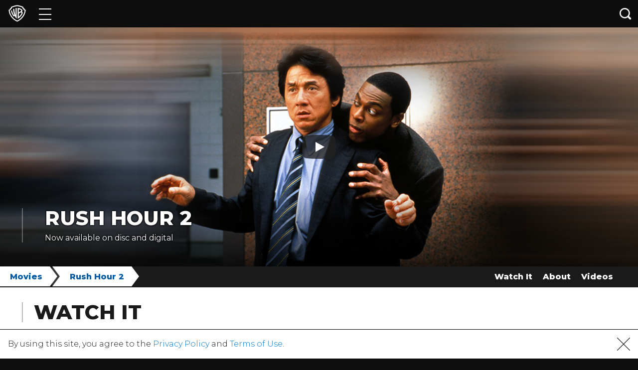

--- FILE ---
content_type: text/html; charset=utf-8
request_url: https://www.warnerbros.com/movies/rush-hour-2
body_size: 31655
content:
<!DOCTYPE html><html lang="en"><head><meta name="generator" content="React Static"/><title data-react-helmet="true">WarnerBros.com | Rush Hour 2 | Movies</title><meta data-react-helmet="true" charSet="UTF-8"/><meta data-react-helmet="true" http-equiv="X-UA-Compatible" content="IE=edge"/><meta data-react-helmet="true" name="viewport" content="width=device-width, initial-scale=1, shrink-to-fit=no"/><meta data-react-helmet="true" name="description" content="Martial arts superstar Jackie Chan and wisecracking comedian Chris Tucker are back in action!"/><meta data-react-helmet="true" property="og:type" content="website"/><meta data-react-helmet="true" property="og:url" content="https://www.warnerbros.com/movies/rush-hour-2"/><meta data-react-helmet="true" property="og:image" content="https://www.warnerbros.com/assets/logo.png"/><meta data-react-helmet="true" property="og:image:width" content="1200"/><meta data-react-helmet="true" property="og:image:height" content="600"/><meta data-react-helmet="true" property="og:description" content="Martial arts superstar Jackie Chan and wisecracking comedian Chris Tucker are back in action!"/><meta data-react-helmet="true" name="twitter:card" content="summary_large_image"/><meta data-react-helmet="true" name="twitter:image" content="https://www.warnerbros.com/assets/logo.png"/><meta data-react-helmet="true" property="og:title" content="WarnerBros.com | Rush Hour 2 | Movies"/><script type="application/ld+json">{"@context":"https://schema.org","@type":"Organization","name":"Warner Bros. Entertainment Inc.","url":"https://www.warnerbros.com","logo":"https://www.warnerbros.com/assets/logo.png"}</script><link rel="preload" as="script" href="/templates/vendors~__react_static_root__/src/layout/404/404.tsx~__react_static_root__/src/layout/articles/Artic~80d76e5e.c688ba8d.js"/><link rel="preload" as="script" href="/templates/vendors~__react_static_root__/src/layout/404/404.tsx~__react_static_root__/src/layout/articles/Artic~11170e23.adb9d838.js"/><link rel="preload" as="script" href="/templates/vendors~__react_static_root__/src/layout/404/404.tsx~__react_static_root__/src/layout/articles/Artic~dfbe08eb.e74f5e94.js"/><link rel="preload" as="script" href="/templates/vendors~__react_static_root__/src/layout/brand/BrandLayout.tsx~__react_static_root__/src/layout/bran~97505022.4dba78a7.js"/><link rel="preload" as="script" href="/templates/__react_static_root__/src/layout/title/TitleLayout.tsx.ac9d3344.js"/><link rel="preload" as="script" href="/templates/vendors~main.50903b25.js"/><link rel="preload" as="script" href="/main.03b314da.js"/><link data-react-helmet="true" rel="icon" type="image/x-icon" href="/assets/favicon.ico"/><link data-react-helmet="true" rel="icon" type="image/png" sizes="16x16" href="/assets/favicon-16x16.png"/><link data-react-helmet="true" rel="icon" type="image/png" sizes="32x32" href="/assets/favicon-32x32.png"/><link data-react-helmet="true" rel="apple-touch-icon" sizes="180x180" href="/assets/apple-touch-icon.png"/><link data-react-helmet="true" rel="manifest" href="/assets/manifest.json"/><link data-react-helmet="true" rel="canonical" href="https://www.warnerbros.com/movies/rush-hour-2"/><noscript data-react-helmet="true"><iframe src='https://www.googletagmanager.com/ns.html?id=GTM-NVM2N7H' width='0' height='0' /></noscript><script data-react-helmet="true">(function(w,d,s,l,i){w[l]=w[l]||[];w[l].push({'gtm.start':
            new Date().getTime(),event:'gtm.js'});var f=d.getElementsByTagName(s)[0],
            j=d.createElement(s),dl=l!='dataLayer'?'&l='+l:'';j.async=true;j.src=
            'https://www.googletagmanager.com/gtm.js?id='+i+dl;f.parentNode.insertBefore(j,f);
            })(window,document,'script','dataLayer','GTM-NVM2N7H');</script><style data-styled="kpsQDt fikGYu dOwRIr haNdjo gYyrPg cPyZau evzchy iAmgIy fDAKZA gZMNLb crkGZx bPJbhd khbogQ jSqqNI klzOyU cDZcAL fheFko jArRiW ibVsro iRXZMW dkAnBf bACrdm dDlMPR dgSebO bgQPJT bQzLMt dZpVDF FSJsQ bZefaW fDBpNF cmTJZj cEacQy kpDDE doExyJ koxvYi gNKdUG cYptOm bgNjtW lebong jVZDlS BTpta hANZbJ dvANyd kcagMv QsWuG kGhndB ZHHFP ilqkUZ ehNSzb fXYKaF fvbbcl kFdonT ansYp coOXBs" data-styled-version="4.4.1">
/* sc-component-id: sc-global-3191111276 */
html{-webkit-text-size-adjust:100%;text-size-adjust:100%;} *{-webkit-scroll-behavior:smooth;-moz-scroll-behavior:smooth;-ms-scroll-behavior:smooth;scroll-behavior:smooth;} body{margin:0;padding:0;background-color:#0e0e0e;font-family:Montserrat,Arial,Helvetica,sans-serif;font-weight:300;color:#1a1a1a;font-size:0.875rem;line-height:1.625em;min-width:300px;} body div,body span,body a,body p{font-family:Montserrat,Arial,Helvetica,sans-serif;} body #optanon #optanon-popup-bg,body .optanon-alert-box-wrapper{position:absolute;} @media (min-width:990px){body{font-size:1rem;}} h1,h2,h3,h4,h5,h6{color:#1a1a1a;line-height:0.9em;} h1{font-weight:800;text-transform:uppercase;margin:0.67em 0;font-size:1.625rem;} @media (min-width:990px){h1{font-size:2.1875rem;}} h2{font-weight:800;text-transform:uppercase;margin:0.83em 0;font-size:1.25rem;} @media (min-width:990px){h2{font-size:2.1875rem;}} h3{font-weight:700;margin:1em 0;font-size:1.0625rem;} @media (min-width:990px){h3{font-size:1.875rem;}} a,button{-webkit-text-decoration:none;text-decoration:none;color:unset;} img{max-width:100%;} ul{list-style:none;padding:0;margin:0;} svg{fill:currentColor;color:unset;} #root{margin:0 auto;} @media print{img{-webkit-print-color-adjust:exact;}}
/* sc-component-id: sc-global-2284794547 */
@font-face{font-family:'Montserrat';src:local('Montserrat'),url(https://www.warnerbros.com/static/MontserratFont.d5de368a.woff2) format('woff2');font-style:normal;font-weight:300;unicode-range:U+0000-00FF,U+0131,U+0152-0153,U+02BB-02BC,U+02C6,U+02DA,U+02DC,U+2000-206F,U+2074,U+20AC,U+2122,U+2191,U+2193,U+2212,U+2215,U+FEFF,U+FFFD;} @font-face{font-family:'Montserrat';src:local('Montserrat'),url(https://www.warnerbros.com/static/MontserratFont.d5de368a.woff2) format('woff2');font-style:normal;font-weight:400;unicode-range:U+0000-00FF,U+0131,U+0152-0153,U+02BB-02BC,U+02C6,U+02DA,U+02DC,U+2000-206F,U+2074,U+20AC,U+2122,U+2191,U+2193,U+2212,U+2215,U+FEFF,U+FFFD;} @font-face{font-family:'Montserrat';src:local('Montserrat'),url(https://www.warnerbros.com/static/MontserratFont.d5de368a.woff2) format('woff2');font-style:normal;font-weight:500;unicode-range:U+0000-00FF,U+0131,U+0152-0153,U+02BB-02BC,U+02C6,U+02DA,U+02DC,U+2000-206F,U+2074,U+20AC,U+2122,U+2191,U+2193,U+2212,U+2215,U+FEFF,U+FFFD;} @font-face{font-family:'Montserrat';src:local('Montserrat'),url(https://www.warnerbros.com/static/MontserratFont.d5de368a.woff2) format('woff2');font-style:normal;font-weight:600;unicode-range:U+0000-00FF,U+0131,U+0152-0153,U+02BB-02BC,U+02C6,U+02DA,U+02DC,U+2000-206F,U+2074,U+20AC,U+2122,U+2191,U+2193,U+2212,U+2215,U+FEFF,U+FFFD;} @font-face{font-family:'Montserrat';src:local('Montserrat'),url(https://www.warnerbros.com/static/MontserratFont.d5de368a.woff2) format('woff2');font-style:normal;font-weight:700;unicode-range:U+0000-00FF,U+0131,U+0152-0153,U+02BB-02BC,U+02C6,U+02DA,U+02DC,U+2000-206F,U+2074,U+20AC,U+2122,U+2191,U+2193,U+2212,U+2215,U+FEFF,U+FFFD;} @font-face{font-family:'Montserrat';src:local('Montserrat'),url(https://www.warnerbros.com/static/MontserratFont.d5de368a.woff2) format('woff2');font-style:normal;font-weight:800;unicode-range:U+0000-00FF,U+0131,U+0152-0153,U+02BB-02BC,U+02C6,U+02DA,U+02DC,U+2000-206F,U+2074,U+20AC,U+2122,U+2191,U+2193,U+2212,U+2215,U+FEFF,U+FFFD;}
/* sc-component-id: sc-EHOje */
.bACrdm{-webkit-margin-before:unset;-webkit-margin-after:unset;font-size:1.875rem;font-weight:800;text-transform:uppercase;color:#ffffff;line-height:1;margin:0;} @media (min-width:990px){.bACrdm{font-size:2.5rem;}} .bACrdm > a{color:#ffffff;cursor:pointer;} @media (pointer:coarse){.bACrdm > a:active{color:dodgerblue;}} @media not all and (pointer:coarse),(-ms-high-contrast:none),(-ms-high-contrast:active){.bACrdm > a:hover{color:dodgerblue;}}
/* sc-component-id: sc-gzVnrw */
.dDlMPR{margin:0;padding:10px 0 0 0;font-size:1rem;line-height:1.1875rem;font-weight:400;} .dDlMPR p:first-of-type{margin-top:0;} .dDlMPR p:last-of-type{margin-bottom:0;}
/* sc-component-id: sc-htoDjs */
.dkAnBf{padding-left:1.25rem;padding-right:1.25rem;padding-top:2.25rem;padding-bottom:2.25rem;color:#ffffff;} @media (min-width:990px){.dkAnBf{padding-left:2.75rem;padding-right:2.75rem;}} @media (min-width:990px){.dkAnBf{padding-bottom:3rem;text-shadow: -1px -1px 3px rgba(0,0,0,0.5), 1px -1px 3px rgba(0,0,0,0.5), -1px 1px 3px rgba(0,0,0,0.5), 1px 1px 3px rgba(0,0,0,0.5);background:transparent linear-gradient( rgba(0,0,0,0), rgba(0,0,0,0.8) );position:absolute;bottom:0;left:0;right:0;width:auto;z-index:2;}} .dkAnBf header{margin:0;padding-left:22px;border-left:0.1rem;border-left-color:rgba(255,255,255,0.4);border-left-style:solid;} @media (min-width:990px){.dkAnBf header{max-width:800px;padding-left:2.75rem;}} .dkAnBf header ul{display:-webkit-box;display:-webkit-flex;display:-ms-flexbox;display:flex;-webkit-flex-direction:row;-ms-flex-direction:row;flex-direction:row;-webkit-flex-wrap:wrap;-ms-flex-wrap:wrap;flex-wrap:wrap;-webkit-box-pack:start;-webkit-justify-content:flex-start;-ms-flex-pack:start;justify-content:flex-start;-webkit-align-items:center;-webkit-box-align:center;-ms-flex-align:center;align-items:center;list-style:none;position:relative;padding:0;margin:0;} .dkAnBf header ul li{padding-top:15px;padding-right:15px;} @media (min-width:600px){.dkAnBf header ul li{padding-right:20px;}} .dkAnBf header ul li.follow:after{content:' :';}
/* sc-component-id: sc-brqgnP */
.dOwRIr{position:relative;margin-bottom:-3.4375rem;width:100%;opacity:0.99;color:white;background-color:#0e0e0e;z-index:999;} @media print{.dOwRIr{display:none;}}
/* sc-component-id: sc-cMljjf */
.haNdjo{display:-webkit-box;display:-webkit-flex;display:-ms-flexbox;display:flex;position:relative;height:3.4375rem;}
/* sc-component-id: sc-TOsTZ */
.kFdonT{border-top:1px solid #000000;background-color:#ffffff;position:fixed;width:100%;bottom:0;display:none;z-index:10;} @media print{.kFdonT{display:none !important;}}
/* sc-component-id: sc-kgAjT */
.ansYp{-webkit-flex:1;-ms-flex:1;flex:1;} .ansYp p{margin:1rem;} .ansYp p a{color:#0078d6;} .ansYp p a span{margin-left:0.25rem;color:#999999;} .ansYp p span{margin-left:0.25rem;color:#666666;}
/* sc-component-id: sc-cJSrbW */
.coOXBs{margin:auto;padding:0 1rem;} @media all and (-ms-high-contrast:none),(-ms-high-contrast:active){.coOXBs{margin-top:1rem;}} .coOXBs svg{height:26px;width:26px;} .coOXBs a{color:#1a1a1a;line-height:0;display:block;} .coOXBs a:hover{cursor:pointer;}
/* sc-component-id: sc-ksYbfQ */
.cPyZau{display:inline-block;vertical-align:middle;line-height:0;text-align:center;} .cPyZau > svg{color:#ffffff;width:2.1875rem;}
/* sc-component-id: sc-hmzhuo */
.kcagMv{display:inline-block;width:50%;padding-top:0.5rem;padding-bottom:0.5rem;padding-left:1.5rem;box-sizing:border-box;} @media (max-width:989px){.kcagMv{-webkit-order:1;-ms-flex-order:1;order:1;width:100%;padding:0.5rem 1.5rem;background-color:#0e0e0e;}} @media print{.kcagMv{display:block;width:100%;}}
/* sc-component-id: sc-frDJqD */
.QsWuG{display:inline-block;width:calc(100% - 3.125rem);margin:0 0 0 0.875rem;padding:0 0 0 0;box-sizing:border-box;vertical-align:middle;line-height:1.625em;} @media (max-width:399px){.QsWuG{font-size:0.5rem;}} @media (min-width:400px) and (max-width:499px){.QsWuG{font-size:0.5625rem;}} @media (min-width:500px) and (max-width:599px){.QsWuG{font-size:0.75rem;}}
/* sc-component-id: sc-hqyNC */
.kGhndB{display:-webkit-inline-box;display:-webkit-inline-flex;display:-ms-inline-flexbox;display:inline-flex;-webkit-flex-direction:row;-ms-flex-direction:row;flex-direction:row;-webkit-flex-wrap:wrap;-ms-flex-wrap:wrap;flex-wrap:wrap;-webkit-box-pack:end;-webkit-justify-content:flex-end;-ms-flex-pack:end;justify-content:flex-end;-webkit-align-items:center;-webkit-box-align:center;-ms-flex-align:center;align-items:center;width:50%;padding:0 1.5rem 0 0;box-sizing:border-box;} @media (max-width:989px){.kGhndB{-webkit-flex-direction:column;-ms-flex-direction:column;flex-direction:column;height:auto;width:100%;padding:0.75rem 1.5rem 0 1.5rem;}} @media print{.kGhndB{display:none;}}
/* sc-component-id: sc-jbKcbu */
.ZHHFP{font-size:1rem;} @media (max-width:989px){.ZHHFP{font-size:0.875rem;color:#aeaeae;}}
/* sc-component-id: sc-dNLxif */
.ilqkUZ{display:-webkit-box;display:-webkit-flex;display:-ms-flexbox;display:flex;-webkit-flex-direction:row;-ms-flex-direction:row;flex-direction:row;padding:0 0 0 1rem;} @media (max-width:989px){.ilqkUZ{-webkit-box-pack:space-around;-webkit-justify-content:space-around;-ms-flex-pack:space-around;justify-content:space-around;height:1.25rem;width:100%;margin:0.75rem 0 0 0;padding:0;}} .ilqkUZ a{position:relative;width:1.5rem;} @media (min-width:990px){.ilqkUZ a:not(:first-of-type){margin-left:0.5rem;}.ilqkUZ a:not(:last-of-type){margin-right:0.5rem;}} .ilqkUZ a svg{position:absolute;top:50%;-webkit-transform:translate(0,-50%) scale(1);-ms-transform:translate(0,-50%) scale(1);transform:translate(0,-50%) scale(1);height:1.125rem;width:inherit;fill:#ffffff;} .ilqkUZ a svg.pinterest-icon{height:1.375rem;} .ilqkUZ a svg.linkedin-icon{height:1.25rem;margin-top:-0.125rem;} .ilqkUZ a svg.youtube-icon{height:1.4375rem;} .ilqkUZ a svg.newsletter-icon{height:1.25rem;margin-top:-0.0625rem;} @media not all and (pointer:coarse),(-ms-high-contrast:none),(-ms-high-contrast:active){.ilqkUZ a svg:hover{-webkit-transform:translate(0,-50%) scale(1.25);-ms-transform:translate(0,-50%) scale(1.25);transform:translate(0,-50%) scale(1.25);-webkit-transition:-webkit-transform 0.5s ease-out;-webkit-transition:transform 0.5s ease-out;transition:transform 0.5s ease-out;}.ilqkUZ a svg.twitter-icon:hover{fill:#38a1f3;}.ilqkUZ a svg.facebook-icon:hover{fill:#1877f2;}.ilqkUZ a svg.instagram-icon:hover{fill:#bc2a8d;}.ilqkUZ a svg.pinterest-icon:hover{fill:#e60023;}.ilqkUZ a svg.linkedin-icon:hover{fill:#00a0dc;}.ilqkUZ a svg.youtube-icon:hover{fill:#ff0000;}.ilqkUZ a svg.newsletter-icon:hover{fill:#3b5998;}} @media (pointer:coarse){.ilqkUZ a svg.twitter-icon:active{fill:#38a1f3;}.ilqkUZ a svg.facebook-icon:active{fill:#1877f2;}.ilqkUZ a svg.instagram-icon:active{fill:#bc2a8d;}.ilqkUZ a svg.pinterest-icon:active{fill:#e60023;}.ilqkUZ a svg.linkedin-icon:active{fill:#00a0dc;}.ilqkUZ a svg.youtube-icon:active{fill:#ff0000;}.ilqkUZ a svg.newsletter-icon:active{fill:#3b5998;}}
/* sc-component-id: sc-uJMKN */
.ehNSzb{width:100%;padding:0.5rem 0 0.75rem 0;} .ehNSzb a{line-height:1rem;color:#ffffff;white-space:normal;cursor:pointer;} .ehNSzb a span{margin-left:0.25rem;color:#999999;} @media (max-width:989px){.ehNSzb a{display:block;padding:0.5rem 0;}} @media (min-width:990px){.ehNSzb{display:-webkit-box;display:-webkit-flex;display:-ms-flexbox;display:flex;-webkit-box-pack:justify;-webkit-justify-content:space-between;-ms-flex-pack:justify;justify-content:space-between;padding:0.5rem 0;background-color:#0e0e0e;}.ehNSzb a{display:inline-block;}}
/* sc-component-id: sc-bbmXgH */
.fXYKaF{display:inline-block;width:50%;box-sizing:border-box;padding:0 0 0 1.5rem;text-align:left;vertical-align:top;} @media (max-width:989px){.fXYKaF{padding-right:1rem;}} @media (min-width:990px){.fXYKaF{width:auto;}.fXYKaF a{white-space:nowrap;padding-right:1rem;}} @media print{.fXYKaF{display:none;}}
/* sc-component-id: sc-gGBfsJ */
.fvbbcl{display:inline-block;width:50%;box-sizing:border-box;padding:0 1.5rem 0 0;text-align:right;vertical-align:top;} @media (max-width:989px){.fvbbcl{border-left:1px solid #373737;border-left:1px solid rgba(255,255,255,0.1);padding-left:1rem;text-align:left;}} @media (min-width:990px){.fvbbcl{width:auto;}.fvbbcl a{white-space:nowrap;}.fvbbcl a:not(:first-of-type){padding-left:1rem;}} @media print{.fvbbcl{display:none;}}
/* sc-component-id: sc-jnlKLf */
.dvANyd{display:-webkit-box;display:-webkit-flex;display:-ms-flexbox;display:flex;-webkit-flex-direction:row;-ms-flex-direction:row;flex-direction:row;-webkit-flex-wrap:wrap;-ms-flex-wrap:wrap;flex-wrap:wrap;font-size:0.8125rem;color:#ffffff;background-color:#1a1a1a;-webkit-print-color-adjust:exact;clear:both;}
/* sc-component-id: sc-tilXH */
.evzchy{position:relative;display:block;width:2.8125rem;height:100%;background:transparent;border:none;cursor:pointer;} .evzchy span{display:block;position:absolute;background-color:white;height:2px;opacity:1;left:0.625rem;right:0.625rem;-webkit-transform:rotate(0deg);-ms-transform:rotate(0deg);transform:rotate(0deg);-webkit-transition:all 0.6s cubic-bezier(0.25,1.7,0.35,0.8);transition:all 0.6s cubic-bezier(0.25,1.7,0.35,0.8);-webkit-transition-property:opacity,-webkit-transform;-webkit-transition-property:opacity,transform;transition-property:opacity,transform;} .evzchy span:nth-child(1){top:30%;} .evzchy span:nth-child(2),.evzchy span:nth-child(3){top:50%;} .evzchy span:nth-child(4){top:69%;} .evzchy:hover span{box-shadow:0 0 5px 0 rgba(255,255,255,1);} @media (max-width:768px){.evzchy:hover span{box-shadow:none;}} @media (max-width:1024px) and (orientation:landscape){.evzchy:hover span{outline:none;}} .evzchy:focus{outline:none;}
/* sc-component-id: sc-hEsumM */
.gYyrPg{width:4.25rem;} .gYyrPg > a{position:relative;display:-webkit-box;display:-webkit-flex;display:-ms-flexbox;display:flex;-webkit-align-items:center;-webkit-box-align:center;-ms-flex-align:center;align-items:center;-webkit-box-pack:center;-webkit-justify-content:center;-ms-flex-pack:center;justify-content:center;width:100%;height:100%;} .gYyrPg > a:focus{outline:1px dotted #ffffff;outline:1px auto -webkit-focus-ring-color;}
/* sc-component-id: sc-ktHwxA */
.fDAKZA{color:#ffffff;background-color:#0e0e0e;height:100%;padding:3px 0;overflow-x:hidden;overflow-y:auto;} .fDAKZA li{border-bottom:1px solid #1e1e1e;}
/* sc-component-id: sc-cIShpX */
.gZMNLb{height:3.4375rem;} .gZMNLb > a{display:-webkit-box;display:-webkit-flex;display:-ms-flexbox;display:flex;height:100%;padding-right:3.125rem;padding-left:1.5rem;-webkit-align-items:center;-webkit-box-align:center;-ms-flex-align:center;align-items:center;color:inherit;-webkit-transform:scale(1);-ms-transform:scale(1);transform:scale(1);-webkit-transform-origin:0 0;-ms-transform-origin:0 0;transform-origin:0 0;text-align:center;white-space:nowrap;} .gZMNLb > a:hover,.gZMNLb > a:focus{color:#ffffff;} .gZMNLb > a svg{width:1.125rem;margin-right:2.375rem;} .gZMNLb > a *{pointer-events:none;} .gZMNLb:hover > a{text-shadow:0 0 5px rgba(255,255,255,0.75);}
/* sc-component-id: sc-btzYZH */
.crkGZx .ripple-wrapper{position:absolute;height:100%;width:3.125rem;top:0;right:0;background:#0e0e0e;} .crkGZx .ripple-wrapper .ripple-spinner{position:absolute;z-index:2;top:50%;left:50%;-webkit-transform:translate(-50%,-50%);-ms-transform:translate(-50%,-50%);transform:translate(-50%,-50%);}
/* sc-component-id: sc-lhVmIH */
.fheFko{position:absolute;right:0;width:3.125rem;height:100%;line-height:0;background-color:#0e0e0e;border:none;z-index:1;cursor:pointer;} .fheFko:focus{outline:none;} .fheFko svg{width:1.5rem;fill:#ffffff;}
/* sc-component-id: sc-bYSBpT */
.khbogQ{display:block;z-index:99999;position:absolute;left:12px;top:50%;-webkit-transform:translateY(-50%);-ms-transform:translateY(-50%);transform:translateY(-50%);} .khbogQ > svg{width:1.5rem;height:1.5rem;color:#000000;}
/* sc-component-id: sc-elJkPf */
.bPJbhd{opacity:0;-webkit-transform:scaleX(0);-ms-transform:scaleX(0);transform:scaleX(0);-webkit-transition:all 300ms ease;transition:all 300ms ease;-webkit-transform-origin:right;-ms-transform-origin:right;transform-origin:right;position:absolute;left:7.0625rem;right:3.125rem;box-sizing:border-box;height:100%;} .bPJbhd [placeholder]{text-overflow:ellipsis;} @media (max-width:599px){.bPJbhd{left:0;right:42px;}} .bPJbhd.open{-webkit-flex:1;-ms-flex:1;flex:1;opacity:1;-webkit-transform:scaleX(1);-ms-transform:scaleX(1);transform:scaleX(1);-webkit-transition:all 300ms ease;transition:all 300ms ease;} .bPJbhd input.search-input{box-sizing:border-box;position:absolute;font-size:1rem;font-weight:800;width:100%;z-index:9999;color:#000000;background-color:#f2f2f2;border:none;height:calc(100% - 10px);padding:0 15px 0 2.8rem;margin:5px 0;} @media (max-width:599px){.bPJbhd input.search-input{padding-left:2.25rem;margin:5px 0 5px 5px;}} .bPJbhd input.search-input:focus{background-color:#ffffff;outline:1px auto -webkit-focus-ring-color;} .bPJbhd input.search-input:focus::-webkit-input-placeholder{color:#cccccc;text-overflow:ellipsis;} .bPJbhd input.search-input:focus::-moz-placeholder{color:#cccccc;text-overflow:ellipsis;} .bPJbhd input.search-input:focus:-ms-input-placeholder{color:#cccccc;text-overflow:ellipsis;} .bPJbhd input.search-input:focus::placeholder{color:#cccccc;text-overflow:ellipsis;} .bPJbhd input.search-input:focus::-ms-input-placeholder{color:#7f7f7f;text-overflow:ellipsis;} .bPJbhd input.search-input::-ms-clear{display:none;} .bPJbhd input.search-input::-webkit-input-placeholder{color:#7f7f7f;text-overflow:ellipsis;} .bPJbhd input.search-input::-moz-placeholder{color:#7f7f7f;text-overflow:ellipsis;} .bPJbhd input.search-input:-ms-input-placeholder{color:#7f7f7f;text-overflow:ellipsis;} .bPJbhd input.search-input::placeholder{color:#7f7f7f;text-overflow:ellipsis;} .bPJbhd input.search-input::-ms-input-placeholder{color:#7f7f7f;text-overflow:ellipsis;}
/* sc-component-id: sc-jtRfpW */
.jSqqNI{left:0;right:0;top:3.3125rem;position:absolute;background:#ffffff;padding:0;height:auto;max-height:calc(100vh - 100%);overflow:auto;box-shadow:-2px 2px 3px rgba(0,0,0,0.2),2px 2px 3px rgba(0,0,0,0.2);opacity:0;-webkit-transform:scaleY(0);-ms-transform:scaleY(0);transform:scaleY(0);-webkit-transform-origin:top;-ms-transform-origin:top;transform-origin:top;} .jSqqNI.open{opacity:1;-webkit-transition:all 0.2s ease-in-out;transition:all 0.2s ease-in-out;-webkit-transform:scaleY(1);-ms-transform:scaleY(1);transform:scaleY(1);} @media (max-width:599px){.jSqqNI{right:-42px;}}
/* sc-component-id: sc-kTUwUJ */
.klzOyU{position:relative;display:-webkit-box;display:-webkit-flex;display:-ms-flexbox;display:flex;-webkit-align-items:flex-start;-webkit-box-align:flex-start;-ms-flex-align:flex-start;align-items:flex-start;justify-items:flex-start;-webkit-flex-direction:column;-ms-flex-direction:column;flex-direction:column;}
/* sc-component-id: sc-dqBHgY */
.cDZcAL{margin:6.25rem auto;font-size:1rem;font-weight:800;text-align:center;text-transform:uppercase;color:#000000;}
/* sc-component-id: sc-hwwEjo */
.iAmgIy{position:absolute;top:100%;left:0;width:100%;overflow:hidden;}
/* sc-component-id: sc-kPVwWT */
.fikGYu #skiptocontent{position:absolute;width:auto;} .fikGYu #skiptocontent a{padding:0.375rem;position:absolute;top:-100px;white-space:nowrap;left:0px;width:auto;color:#ffffff;border-right:1px solid white;border-bottom:1px solid white;border-bottom-right-radius:8px;background:#1a1a1a;-webkit-transition:top 1s ease-out;transition:top 1s ease-out;z-index:100000;} .fikGYu #skiptocontent a:focus,.fikGYu #skip a:active{position:absolute;left:0px;top:0px;outline-color:transparent;-webkit-transition:top 0.5s ease-in;transition:top 0.5s ease-in;}
/* sc-component-id: sc-kfGgVZ */
.kpsQDt > .content{padding:3.4375rem 0 2rem 0;background-color:#0e0e0e;} @media print{.kpsQDt{margin:0;}}
/* sc-component-id: sc-RefOD */
.iRXZMW{width:100%;background-image:url("https://irs.www.warnerbros.com/hero-banner-v2-mobile-png/movies/media/browser/rush_hour_2_4320x1080_v2.png");background-position:top;background-repeat:no-repeat;background-size:cover;padding:50% 0 0;position:relative;} @media (min-width:990px){.iRXZMW{height:30rem;width:100%;max-width:none;padding:0;margin:0;background-repeat:no-repeat;background-size:cover;}} .iRXZMW.lazy{background-image:none;} .iRXZMW.collections-br{height:0;padding-top:25%;} .iRXZMW button{border:none;position:absolute;background-color:transparent;left:50%;top:50%;width:68px;height:48px;margin-left:-34px;margin-top:-24px;-moz-transition:opacity 0.25s cubic-bezier(0,0,0.2,1);-webkit-transition:opacity 0.25s cubic-bezier(0,0,0.2,1);-webkit-transition:opacity 0.25s cubic-bezier(0,0,0.2,1);transition:opacity 0.25s cubic-bezier(0,0,0.2,1);z-index:63;outline:0;padding:0;cursor:pointer;} .iRXZMW button:focus{outline:1px dotted #ffffff;outline:1px auto -webkit-focus-ring-color;} .iRXZMW button:hover svg > path:first-child{fill:#ff0000;fill-opacity:1;}
/* sc-component-id: sc-iQKALj */
.jArRiW{position:relative;z-index:4;color:#ffffff;background-color:#0e0e0e;}
/* sc-component-id: sc-bwCtUz */
.ibVsro{line-height:0;text-align:center;position:relative;}
/* sc-component-id: sc-iQNlJl */
.kpDDE{padding-left:1.25rem;padding-right:1.25rem;display:-webkit-box;display:-webkit-flex;display:-ms-flexbox;display:flex;-webkit-box-pack:start;-webkit-justify-content:start;-ms-flex-pack:start;justify-content:start;-webkit-flex-direction:column;-ms-flex-direction:column;flex-direction:column;padding-bottom:2.75rem;background-color:#ffffff;} @media (min-width:990px){.kpDDE{padding-left:2.75rem;padding-right:2.75rem;}} .kpDDE .category{padding:1.5rem 0 0.5rem 0;} .kpDDE .category .category-title{font-size:1.25rem;font-weight:800;text-transform:capitalize;margin:0;padding:0.5rem 0 0.5rem 0;} .kpDDE .category .category-content .purchase-link{position:relative;float:left;margin:0.25rem 0.5rem 0.25rem 0;} @media (min-width:990px){.kpDDE .category .category-content .purchase-link{margin:0.5rem 1rem 0.5rem 0;}} .kpDDE .category .category-content .purchase-link a{display:block;line-height:0;} .kpDDE .category .category-content .purchase-link a img:hover{border:1px solid #919191;box-shadow:0 6px 6px 0 rgba(216,216,216,0.5);} .kpDDE .category .category-content .purchase-link img{height:40px;border:1px solid #eaeaea;} @media (min-width:990px){.kpDDE .category .category-content .purchase-link img{height:80px;}} .kpDDE .category .category-content .purchase-link > .overlay{background-color:#000;height:100%;opacity:0.05;left:0;top:0;position:absolute;width:100%;} .kpDDE .category .category-content .purchase-link > img{display:block;opacity:0.5;-webkit-filter:grayscale(100);filter:grayscale(100);border:1px solid rgb(234,234,234);}
/* sc-component-id: sc-hORach */
.cmTJZj{padding-left:1.25rem;padding-right:1.25rem;padding-top:2rem;padding-bottom:2rem;background:#ffffff;color:#000000;} @media (min-width:990px){.cmTJZj{padding-left:2.75rem;padding-right:2.75rem;}}
/* sc-component-id: sc-bMVAic */
.cEacQy{margin:0;padding-left:1.375rem;border-left:0.1rem solid rgba(142,142,142,0.8);font-size:1.875rem;font-weight:800;line-height:1;text-transform:uppercase;color:#1a1a1a;} @media (min-width:990px){.cEacQy{font-size:2.5rem;}} .cEacQy > span{font-weight:300;}
/* sc-component-id: sc-iujRgT */
.bQzLMt{display:-webkit-box;display:-webkit-flex;display:-ms-flexbox;display:flex;min-width:0;} .bQzLMt > *{min-width:0;} .bQzLMt > :not(:last-child){-webkit-flex-shrink:0;-ms-flex-negative:0;flex-shrink:0;}
/* sc-component-id: sc-GMQeP */
.dZpVDF{position:relative;display:-webkit-box;display:-webkit-flex;display:-ms-flexbox;display:flex;-webkit-align-items:center;-webkit-box-align:center;-ms-flex-align:center;align-items:center;margin-right:20px;font-weight:800;background-color:#ffffff;color:#005aa3;z-index:2;padding:0 0 0 20px;} .dZpVDF:after{content:'';display:block;position:relative;height:0;padding:0;left:15px;border-top:20px solid transparent;border-bottom:20px solid transparent;border-left:15px solid #ffffff;} @media not all and (pointer:coarse),(-ms-high-contrast:none),(-ms-high-contrast:active){.dZpVDF:hover{background-color:#005aa3;color:#ffffff;}.dZpVDF:hover:after{border-left-color:#005aa3;}} @media (pointer:coarse){.dZpVDF:active{background-color:#005aa3;color:#ffffff;}.dZpVDF:active:after{border-left-color:#005aa3;}} .dZpVDF > span{white-space:nowrap;overflow:hidden;text-overflow:ellipsis;}.FSJsQ{position:relative;display:-webkit-box;display:-webkit-flex;display:-ms-flexbox;display:flex;-webkit-align-items:center;-webkit-box-align:center;-ms-flex-align:center;align-items:center;margin-right:20px;font-weight:800;background-color:#ffffff;color:#005aa3;z-index:1;padding:0 0 0 35px;margin-left:-15px;} .FSJsQ:after{content:'';display:block;position:relative;height:0;padding:0;left:15px;border-top:20px solid transparent;border-bottom:20px solid transparent;border-left:15px solid #ffffff;} .FSJsQ:before{content:'';border-top:20px solid transparent;border-bottom:20px solid transparent;border-left:15px solid #373737;top:0;left:0;position:absolute;} @media not all and (pointer:coarse),(-ms-high-contrast:none),(-ms-high-contrast:active){.FSJsQ:hover{background-color:#005aa3;color:#ffffff;}.FSJsQ:hover:after{border-left-color:#005aa3;}} @media (pointer:coarse){.FSJsQ:active{background-color:#005aa3;color:#ffffff;}.FSJsQ:active:after{border-left-color:#005aa3;}} .FSJsQ > span{white-space:nowrap;overflow:hidden;text-overflow:ellipsis;}
/* sc-component-id: sc-cQFLBn */
.dgSebO{position:-webkit-sticky;position:sticky;z-index:3;top:3.4375rem;height:40px;}
/* sc-component-id: sc-gojNiO */
.bgQPJT{height:40px;display:-webkit-box;display:-webkit-flex;display:-ms-flexbox;display:flex;-webkit-box-pack:justify;-webkit-justify-content:space-between;-ms-flex-pack:justify;justify-content:space-between;border-bottom:2px solid #1a1a1a;font-size:1rem;font-family:Montserrat,Arial,Helvetica,sans-serif;line-height:normal;background-color:#1a1a1a;} .bgQPJT .subnavRight{display:-webkit-box;display:-webkit-flex;display:-ms-flexbox;display:flex;-webkit-box-flex:1;-webkit-flex-grow:1;-ms-flex-positive:1;flex-grow:1;-webkit-flex-shrink:0;-ms-flex-negative:0;flex-shrink:0;-webkit-flex-basis:auto;-ms-flex-preferred-size:auto;flex-basis:auto;-webkit-box-pack:end;-webkit-justify-content:flex-end;-ms-flex-pack:end;justify-content:flex-end;background:#1a1a1a;color:#ffffff;line-height:normal;margin-right:5px;} @media (min-width:990px){.bgQPJT .subnavRight{margin-right:40px;margin-left:20px;}} .bgQPJT .subnavRight .subnavDropdown{height:100%;} .bgQPJT .subnavRight .subnavDropdown button.popperTrigger{display:-webkit-box;display:-webkit-flex;display:-ms-flexbox;display:flex;-webkit-box-pack:end;-webkit-justify-content:flex-end;-ms-flex-pack:end;justify-content:flex-end;-webkit-align-items:center;-webkit-box-align:center;-ms-flex-align:center;align-items:center;height:100%;padding:0.657rem;font-size:1rem;max-width:300px;border:none;background:transparent;color:#ffffff;} @media (min-width:990px){.bgQPJT .subnavRight .subnavDropdown button.popperTrigger{cursor:pointer;width:300px;max-width:300px;}} .bgQPJT .subnavRight .subnavDropdown button.popperTrigger:active,.bgQPJT .subnavRight .subnavDropdown button.popperTrigger:focus{border:none;} .bgQPJT .subnavRight .subnavDropdown button.popperTrigger span.executiveText{text-transform:capitalize;} @media (min-width:990px){.bgQPJT .subnavRight .subnavDropdown button.popperTrigger span.executiveText{font-weight:bold;}} .bgQPJT .subnavRight .subnavDropdown button.popperTrigger svg{height:0.7rem;width:0.7rem;padding-left:5px;} .bgQPJT .subnavRight .subnavDropdown button.popperTrigger svg .selected{fill:#0078d6;} .bgQPJT .subnavRight ul.SubnavVertical{display:-webkit-box;display:-webkit-flex;display:-ms-flexbox;display:flex;-webkit-align-items:center;-webkit-box-align:center;-ms-flex-align:center;align-items:center;-webkit-box-pack:end;-webkit-justify-content:flex-end;-ms-flex-pack:end;justify-content:flex-end;-webkit-flex-direction:row;-ms-flex-direction:row;flex-direction:row;} .bgQPJT .subnavRight ul.SubnavVertical li a{padding:10.5px;font-weight:800;-webkit-text-decoration:none;text-decoration:none;color:#ffffff;}
/* sc-component-id: sc-daURTG */
.bZefaW{position:relative;}
/* sc-component-id: sc-bXGyLb */
.fDBpNF{position:absolute;top:-5.9375rem;left:0;visibility:hidden;}
/* sc-component-id: sc-dymIpo */
.bgNjtW{display:-webkit-box;display:-webkit-flex;display:-ms-flexbox;display:flex;-webkit-flex-wrap:wrap;-ms-flex-wrap:wrap;flex-wrap:wrap;} .bgNjtW img{max-height:2.8125rem;margin-right:1.25rem;} .bgNjtW span{margin-right:1.25rem;}
/* sc-component-id: sc-bnXvFD */
.doExyJ{background-color:#1e1e1e;color:#ffffff;} .doExyJ .rtecenter{text-align:center;} .doExyJ > div{padding:2rem;} .doExyJ > div:last-of-type{background-color:#191919;} @media (min-width:990px){.doExyJ{display:-webkit-box;display:-webkit-flex;display:-ms-flexbox;display:flex;-webkit-flex-direction:row;-ms-flex-direction:row;flex-direction:row;}.doExyJ > div:first-of-type{-webkit-flex:1;-ms-flex:1;flex:1;}.doExyJ > div:nth-of-type(2){-webkit-flex:2;-ms-flex:2;flex:2;}.doExyJ > div:last-of-type{-webkit-flex:1;-ms-flex:1;flex:1;}}
/* sc-component-id: sc-gFaPwZ */
.koxvYi img{display:block;width:16rem;max-width:100%;max-height:100%;margin:0 auto;}
/* sc-component-id: sc-fhYwyz */
.gNKdUG h2{color:#ffffff;margin:0;padding:0 0 1rem 0;} @media (min-width:990px){.gNKdUG h2{font-size:2.5rem;}}
/* sc-component-id: sc-gJWqzi */
.cYptOm{color:#c6c6c6;} .cYptOm h3{margin:0 0 0.5rem;font-size:1.5625rem;color:#ffffff;text-transform:uppercase;font-weight:800;} .cYptOm > section:not(:last-of-type){margin:0 0 1rem 0;} .cYptOm > section p{margin:0;}
/* sc-component-id: sc-rBLzX */
@media (min-width:990px){.jVZDlS{margin-right:6px;}}
/* sc-component-id: sc-bMvGRv */
.BTpta{width:100%;height:270px;} @media (max-width:989px){.BTpta .react-player__preview{background-size:inherit !important;background-repeat:no-repeat !important;}} .BTpta .react-player__preview:hover .react-player__play-icon{background-image:url('data:image/svg+xml;charset=utf8,function%20SvgYtPlayRed(props)%7Breturn%20external_react_%5B%22createElement%22%5D(%22svg%22%2C_extends(%7Bwidth%3A%22100%25%22%2Cheight%3A%22100%25%22%2Cfocusable%3A%22false%22%2Cxmlns%3A%22http%3A%2F%2Fwww.w3.org%2F2000%2Fsvg%22%2CviewBox%3A%220%200%2068%2048%22%7D%2Cprops)%2Cyt_play_red_ref%2Cyt_play_red_ref2)%7D');} .BTpta .react-player__preview:hover .react-player__play-icon .react-player__shadow{height:40px !important;width:56px !important;} .BTpta .react-player__preview:hover .react-player__play-icon .react-player__shadow .react-player__play-icon{width:100%;height:100%;margin-left:0 !important;border:none !important;background-image:url('data:image/svg+xml;charset=utf8,function%20SvgYtPlay(props)%7Breturn%20react__WEBPACK_IMPORTED_MODULE_0__%5B%22createElement%22%5D(%22svg%22%2C_extends(%7Bwidth%3A%22100%25%22%2Cheight%3A%22100%25%22%2Cfocusable%3A%22false%22%2Cxmlns%3A%22http%3A%2F%2Fwww.w3.org%2F2000%2Fsvg%22%2CviewBox%3A%220%200%2068%2048%22%7D%2Cprops)%2C_ref%2C_ref2)%7D');background-repeat:no-repeat;}
/* sc-component-id: sc-CtfFt */
.hANZbJ{width:100%;height:100%;box-sizing:border-box;margin:0;padding:1.25rem;font-size:1rem;font-weight:normal;line-height:1.625em;text-align:left;text-transform:capitalize;white-space:pre-wrap;color:#ffffff;}
/* sc-component-id: sc-laTMn */
.lebong{background-color:#191919;color:#ffffff;} .lebong .slick-slider{position:relative;display:block;box-sizing:border-box;-webkit-user-select:none;-moz-user-select:none;-ms-user-select:none;-webkit-user-select:none;-moz-user-select:none;-ms-user-select:none;user-select:none;-webkit-touch-callout:none;-khtml-user-select:none;-ms-touch-action:pan-y;touch-action:pan-y;-webkit-tap-highlight-color:transparent;} .lebong .slick-list{position:relative;display:block;overflow:hidden;margin:0;padding:0;} .lebong .slick-list:focus{outline:none;} .lebong .slick-slider .slick-track,.lebong .slick-slider .slick-list,.lebong .slick-slider .slick-slide{-webkit-transform:translate3d(0,0,0);-ms-transform:translate3d(0,0,0);transform:translate3d(0,0,0);-webkit-transform:translateZ(0);-ms-transform:translateZ(0);transform:translateZ(0);-webkit-perspective:1000px;-moz-perspective:1000px;-ms-perspective:1000px;perspective:1000px;-webkit-backface-visibility:hidden;backface-visibility:hidden;} .lebong .slick-track{position:relative;top:0;left:0;display:block;margin-left:0;margin-right:auto;line-height:0;} .lebong .slick-track:before,.lebong .slick-track:after{display:table;content:'';} .lebong .slick-track:after{clear:both;} .lebong .slick-slide{display:none;float:left;height:100%;min-height:1px;} .lebong [dir='rtl'] .slick-slide{float:right;} .lebong .slick-initialized .slick-slide{display:block;} .lebong .slick-vertical .slick-slide{display:block;height:auto;border:1px solid transparent;} .lebong .slick-dots{position:absolute;bottom:0.75rem;left:50%;z-index:1;-webkit-transform:translate(-50%,0);-ms-transform:translate(-50%,0);transform:translate(-50%,0);width:auto;margin:0;padding:0;line-height:0;list-style:none;text-align:center;} .lebong .slick-dots li{display:inline-block;vertical-align:middle;width:auto;height:auto;margin:0;padding:0;cursor:auto;} .lebong .slick-dots li.slick-active button{background-color:#0078d6;} .lebong .slick-slider{padding-bottom:2.25rem;} @media (min-width:600px){.lebong .slick-slider{padding-bottom:0;}}</style></head><body><div id="root"><div style="outline:none" tabindex="-1"><div class="content" role="main"><div style="outline:none" tabindex="-1"><div class="sc-kfGgVZ kpsQDt" id="default-layout"><section class="sc-kPVwWT fikGYu"><div id="skiptocontent"><a href="#content">Skip to content</a></div></section><div class="sc-brqgnP dOwRIr"><nav aria-label="Main navigation" role="navigation" class="sc-cMljjf haNdjo"><div class="sc-hEsumM gYyrPg"><a href="/"><div class="sc-ksYbfQ cPyZau"><svg focusable="false" viewBox="0 0 40 40" xmlns="http://www.w3.org/2000/svg"><path d="M36.877 9.965V8.042l-2.573-1.393V4.638l-1.319-.627C29.239 2.222 25.093 1.028 20.313.392l-.312-.043-.312.043c-4.781.635-8.927 1.829-12.675 3.617l-1.319.628v2.011L3.123 8.041v1.925L.328 11.464l.221 1.597C1.29 18.42 3.242 23.27 6.354 27.48c3.144 4.253 7.387 7.733 12.613 10.344l1.035.517 1.035-.517c5.225-2.611 9.469-6.091 12.613-10.344 3.111-4.208 5.063-9.059 5.805-14.419l.221-1.597zm.273 2.779c-.261 1.787-1.101 7.627-5.373 13.359-4.344 5.901-10.056 8.765-11.779 9.645-1.723-.881-7.435-3.744-11.779-9.645C3.947 20.37 3.107 14.53 2.846 12.744l2.595-1.392V9.421l2.571-1.393V6.101C11.57 4.403 15.489 3.289 20 2.69c4.509.599 8.429 1.717 11.987 3.411V8.03l2.573 1.393v1.931l2.595 1.392z"></path><path d="M16.153 7.329l.12 15.697-.109.064c-1.661-4.201-2.653-9.441-2.966-14.699a20.571 20.571 0 00-2.569 1.383c.357 4.769 1.175 8.941 2.637 12.901l-.829.48C10.24 20.08 8.805 16.34 7.821 11.902a22.857 22.857 0 00-2.009 2.059c1.288 5.327 3.315 9.36 6.277 12.645l2.283-1.365a26.286 26.286 0 004.417 6.469V6.865a17.12 17.12 0 00-2.635.465zM30.853 15.421c.931-1.031 1.129-1.779 1.129-2.687 0-1.285-1.059-2.427-2.603-3.407-.931-.593-2.357-1.312-4.437-1.891a17.486 17.486 0 00-3.729-.573v24.848c5.221-2.688 11.432-10.056 11.464-13.805.009-1.145-.595-1.895-1.825-2.485m-7.071-5.587c1.287 0 5.447 1.315 5.447 2.976 0 .599-.528 1.456-2.173 2.321l-3.272 1.755zm3.243 13.781c-.736.847-1.939 2.141-3.243 3.147v-7.131s4.721-2.657 4.895-2.769c1.413.357 1.341 1.397 1.341 1.505-.001 1.309-1.339 3.336-2.995 5.249"></path></svg></div></a></div><button aria-label="Menu" class="sc-tilXH evzchy closed" data-component="hamburger"><span></span><span></span><span></span><span></span></button><div class="sc-hwwEjo iAmgIy" style="opacity:0;height:0px"><ul data-component="nav-list" direction="vertical" class="sc-ktHwxA fDAKZA" style="width:auto;opacity:1;pointer-events:auto"><li style="opacity:1;transform:none"><div class="sc-cIShpX gZMNLb"><a style="transform:scale(1)" tabindex="-1" href="/movies"><svg focusable="false" viewBox="0 0 20 20" xmlns="http://www.w3.org/2000/svg"><path d="M19.65 10c0-5.523-4.4-10-9.825-10C4.399 0 0 4.477 0 10s4.399 10 9.825 10h9.824c.234-.165.351-.436.351-.814 0-.378-.117-.663-.35-.853h-4.401c2.747-1.85 4.4-4.98 4.4-8.333zm-5.013 6.742a2.428 2.428 0 01-3.43-.553 2.53 2.53 0 01.543-3.492 2.428 2.428 0 013.43.553 2.529 2.529 0 01-.543 3.492zm-.12-10.922c1.29-.427 2.675.292 3.094 1.605.42 1.313-.287 2.724-1.577 3.15-1.29.427-2.675-.292-3.095-1.605-.419-1.313.287-2.724 1.577-3.15zM9.824 1.667c1.356 0 2.456 1.12 2.456 2.5s-1.1 2.5-2.456 2.5c-1.357 0-2.456-1.12-2.456-2.5s1.1-2.5 2.456-2.5zM2.038 7.425c.42-1.313 1.805-2.032 3.095-1.606 1.29.427 1.996 1.838 1.577 3.15-.42 1.314-1.805 2.032-3.095 1.606-1.29-.426-1.996-1.837-1.577-3.15zm6.405 8.764a2.428 2.428 0 01-3.43.553 2.529 2.529 0 01-.544-3.492 2.428 2.428 0 013.43-.553 2.529 2.529 0 01.544 3.492zM9.006 10c0-.46.367-.833.819-.833.452 0 .818.373.818.833 0 .46-.366.833-.818.833A.826.826 0 019.006 10z"></path></svg><span>Movies</span></a></div></li><li style="opacity:1;transform:none"><div class="sc-cIShpX gZMNLb"><a style="transform:scale(1)" tabindex="-1" href="/tv"><svg focusable="false" viewBox="0 0 20 20" xmlns="http://www.w3.org/2000/svg"><path d="M18.549 3.409h-6.183L14.562.772c-.004-.294-.108-.506-.31-.634s-.476-.156-.821-.083l-2.616 3.354h-1.63L6.57.055c-.323-.095-.59-.067-.803.083a.755.755 0 00-.328.634l2.195 2.637H1.451c-.8 0-1.451.677-1.451 1.51V18.49C0 19.323.65 20 1.451 20h17.098c.8 0 1.451-.677 1.451-1.51V4.918c0-.832-.65-1.51-1.451-1.51zm-4.524 13.27c0 .454-.353.821-.788.821H3.143c-.436 0-.789-.367-.789-.82V6.73c0-.454.353-.821.789-.821h10.094c.435 0 .788.367.788.82v9.95zm2.92-.377a1.37 1.37 0 01-1.37-1.366 1.37 1.37 0 012.738 0 1.37 1.37 0 01-1.369 1.366zm0-6.577a1.37 1.37 0 01-1.37-1.367 1.37 1.37 0 012.738 0 1.37 1.37 0 01-1.369 1.367z"></path></svg><span>TV Shows</span></a></div></li><li style="opacity:1;transform:none"><div class="sc-cIShpX gZMNLb"><a style="transform:scale(1)" tabindex="-1" href="/games-and-apps"><svg focusable="false" viewBox="0 0 20 20" xmlns="http://www.w3.org/2000/svg"><path d="M10.017 8.27v7.92c-1.17.068-1.817.14-1.941.215-.532.324-.933 1.084-.933 1.084s-.9 1.367-2.007 2.06c-1.658 1.036-4.727.445-5.03-3.435-.135-1.745-.135-2.72-.035-4.002.281-3.6.885-6.162 2.248-7.01 1.507-.938 2.86-.553 3.722-.22.68.261 1.177.853 1.738 1.13.183.09.744.158 1.683.206-.03-1.69.009-3.782.118-4.437C9.79.518 10.763-.073 12.297.007c.3.053.45.242.45.567 0 .326-.166.486-.498.481-1.09-.056-1.588.247-1.698.908-.097.583-.131 2.631-.103 4.25.992-.041 1.583-.108 1.773-.201.561-.277 1.057-.869 1.738-1.13.862-.333 2.215-.718 3.722.22 1.363.848 1.967 3.41 2.248 7.01.1 1.281.1 2.257-.036 4.002-.302 3.88-3.371 4.471-5.029 3.435-1.108-.693-2.007-2.06-2.007-2.06s-.4-.76-.933-1.084c-.124-.075-.76-.147-1.905-.215V8.27h-.002zm-2.523 4.36a.517.517 0 00.512-.523v-.391c0-.29-.23-.524-.513-.524H6.211V9.885c0-.29-.23-.524-.513-.524h-.385a.518.518 0 00-.512.524v1.307H3.518a.518.518 0 00-.512.523v.392c0 .29.23.523.512.523h1.283v1.308c0 .29.23.523.513.523h.385a.518.518 0 00.512-.523V12.63h1.283zm5.655.478c.626 0 1.133-.516 1.133-1.155 0-.638-.507-1.154-1.133-1.154-.625 0-1.132.517-1.132 1.154 0 .639.507 1.155 1.132 1.155zm2.899-1.744c.618 0 1.12-.511 1.12-1.143a1.13 1.13 0 00-1.12-1.14 1.13 1.13 0 00-1.12 1.14c0 .632.501 1.143 1.12 1.143zm0 3.759c.618 0 1.12-.512 1.12-1.143a1.13 1.13 0 00-1.12-1.141 1.13 1.13 0 00-1.12 1.141c0 .631.501 1.143 1.12 1.143z"></path></svg><span>Games &amp; Apps</span></a></div></li><li style="opacity:1;transform:none"><div class="sc-cIShpX gZMNLb"><a style="transform:scale(1)" tabindex="-1" href="/brands"><svg focusable="false" viewBox="0 0 20 21" xmlns="http://www.w3.org/2000/svg"><path d="M9.767 16.427l-5.26 2.765a.5.5 0 01-.725-.527l1.005-5.857a.5.5 0 00-.144-.442L.388 8.218a.5.5 0 01.277-.853l5.88-.854a.5.5 0 00.377-.274L9.552.908a.5.5 0 01.896 0l2.63 5.329a.5.5 0 00.377.274l5.88.854a.5.5 0 01.277.853l-4.255 4.148a.5.5 0 00-.144.442l1.005 5.857a.5.5 0 01-.726.527l-5.26-2.765a.5.5 0 00-.465 0zm0-2.718a.5.5 0 01.466 0l2.065 1.086a.5.5 0 00.725-.527l-.394-2.3a.5.5 0 01.144-.442l1.67-1.629a.5.5 0 00-.277-.853l-2.309-.335a.5.5 0 01-.376-.274l-1.033-2.092a.5.5 0 00-.896 0L8.519 8.435a.5.5 0 01-.376.274l-2.31.335a.5.5 0 00-.276.853l1.67 1.629a.5.5 0 01.144.442l-.394 2.3a.5.5 0 00.725.527l2.065-1.086z"></path><path d="M15.475 3.674l1.493-1.624-1.493 1.624zm2.187 9.913l2.056 1.306-2.056-1.306zm-15.265.38L.273 15.02l2.124-1.055zm7.61 5.055l-.01 1.362.01-1.362zm-5.81-15.3l-1.732-1.59 1.731 1.59z" stroke="currentColor" stroke-linecap="round"></path></svg><span>Brands</span></a></div></li><li style="opacity:1;transform:none"><div class="sc-cIShpX gZMNLb"><a style="transform:scale(1)" tabindex="-1" href="/collections"><svg focusable="false" viewBox="0 0 20 20" xmlns="http://www.w3.org/2000/svg"><path d="M.833 6.25h10.834c.46 0 .833.433.833.968v11.915a.5.5 0 01-.75.433L6.45 16.498a.5.5 0 00-.504.002L.754 19.557A.5.5 0 010 19.126V7.218c0-.535.373-.968.833-.968z"></path><path d="M15 11.114V4.718c0-.535-.373-.968-.833-.968H8.333c-.833 0-.833-.535-.833-1.227V.968C7.5.433 7.873 0 8.333 0h10.834c.46 0 .833.433.833.968v13.01a.5.5 0 01-.807.395L15 11.113z"></path></svg><span>Collections</span></a></div></li><li style="opacity:1;transform:none"><div class="sc-cIShpX gZMNLb"><a href="https://wbd.com/newsroom" style="transform:scale(1)" tabindex="-1"><svg focusable="false" viewBox="0 0 66 58" xmlns="http://www.w3.org/2000/svg"><path d="M41.11 50.9H24.26a1 1 0 010-2h16.85a1 1 0 010 2zM35.408 21.353c-.275 0-.524.105-1.296.654v2.958c1.335-1.492 1.715-2.513 1.715-3.036 0-.367-.17-.576-.42-.576zm.105-1.963c0-.524-.603-.955-1.401-1.01v2.735c1.012-.587 1.4-1.176 1.4-1.725zm2.37-1.16c-.014-.053-.027-.072-.053-.079l-.942-.252-.132-.537c-.006-.026-.013-.045-.04-.052l-.968-.262-.117-.51a.07.07 0 00-.053-.065l-2.516-.467a.344.344 0 00-.125 0l-2.515.467a.072.072 0 00-.053.064l-.118.511-.969.262c-.026.007-.033.026-.038.052l-.132.537-.942.252c-.026.007-.04.026-.052.078-.08.419-.12.844-.118 1.27 0 3.77 1.963 7.042 4.895 8.992.03.025.066.044.105.053a.266.266 0 00.105-.053C36.036 26.541 38 23.27 38 19.5c0-.426-.039-.851-.118-1.27zm-5.25 8.531c0 .026-.026.039-.052.013-.72-.825-1.204-1.832-1.53-2.932l-.498.31c-.131.092-.236.053-.314-.09-.667-1.179-1.1-3.114-1.138-4.476a.236.236 0 01.064-.168c.178-.214.37-.415.574-.604.039-.04.078-.013.078.052 0 1.676.288 3.233.747 4.254.038.078.078.078.13.04l.144-.093c-.274-1.217-.432-2.84-.392-4.711 0-.066.013-.092.052-.118a4.6 4.6 0 01.628-.327c.065-.026.079-.014.079.038-.04 2.722.182 4.607.667 6.112.013.039.052.026.052-.013-.026-.55-.026-1.034-.026-1.622l-.026-4.699c0-.052.013-.078.066-.092.215-.053.433-.092.654-.117a.035.035 0 01.04.04l.002 9.203zm.786.013c-.026.026-.053.013-.053-.013v-9.203a.034.034 0 01.04-.04c1.753.118 2.878.851 2.878 1.911 0 .44-.163.864-.457 1.19.575.157.798.589.798 1.165 0 1.023-.744 2.71-3.206 4.986v.004zM32.94 4.1a1 1 0 01-1-1V1.8a1 1 0 012 0v1.3a1 1 0 01-1 1z"></path><path d="M24 57.2a1 1 0 01-1-1V13.34a1 1 0 012 0V56.2a1 1 0 01-1 1zM41.89 57.2a1 1 0 01-1-1V13.34a1 1 0 012 0V56.2a1 1 0 01-1 1zM32.94 57.2a1 1 0 01-1-1V42.35a1 1 0 012 0V56.2a1 1 0 01-1 1z"></path><path d="M43.18 34.74h-1.3a1 1 0 010-2h1.3a1 1 0 010 2zM24 34.74h-1.3a1 1 0 010-2H24a1 1 0 010 2zM24 50.9a1 1 0 01-.65-1.76l8.95-7.55a1 1 0 011.29 1.53l-8.95 7.55a1 1 0 01-.64.23z"></path><path d="M41.73 50.9a1 1 0 01-.64-.24l-8.95-7.55a1 1 0 011.29-1.53l8.95 7.55a1 1 0 01-.65 1.76v.01zM43 14.34H22.84a1 1 0 01-.71-1.7l10.1-10.25a1 1 0 011.42 0l10.1 10.25a1 1 0 01-.71 1.7H43zm-17.81-2h15.46l-7.71-7.82-7.75 7.82z"></path><path d="M34 43.35h-2a8.94 8.94 0 01-9-8.93V13.34a1 1 0 011-1h17.9a1 1 0 011 1v21.08a8.94 8.94 0 01-8.9 8.93zm-9-29v20.07a6.93 6.93 0 006.92 6.93h2a6.93 6.93 0 006.93-6.93V14.34L25 14.35zM55.56 49.7a1.5 1.5 0 01-1.06-2.56c10.05-10.052 10.05-26.348 0-36.4a1.5 1.5 0 012.12-2.12 28.73 28.73 0 010 40.64 1.5 1.5 0 01-1.06.44z"></path><path d="M49.54 43.68a1.5 1.5 0 01-1.06-2.56c6.71-6.726 6.71-17.614 0-24.34a1.5 1.5 0 012.12-2.12c7.875 7.9 7.875 20.68 0 28.58a1.5 1.5 0 01-1.06.44zM10.42 49.73a1.5 1.5 0 01-1.06-.44c-11.22-11.223-11.22-29.417 0-40.64a1.5 1.5 0 012.12 2.12c-10.05 10.052-10.05 26.348 0 36.4a1.5 1.5 0 01-1.06 2.56z"></path><path d="M16.45 43.7a1.5 1.5 0 01-1.06-.44c-7.875-7.9-7.875-20.68 0-28.58a1.5 1.5 0 112.12 2.12c-6.71 6.726-6.71 17.614 0 24.34a1.5 1.5 0 01-1.06 2.56z"></path></svg><span>Press Releases</span></a></div></li><li style="opacity:1;transform:none"><div class="sc-cIShpX gZMNLb"><a style="transform:scale(1)" tabindex="-1" href="/experiences"><svg focusable="false" viewBox="0 0 20 20" xmlns="http://www.w3.org/2000/svg"><path d="M19.252 19.394H3.03a.455.455 0 01-.454-.455v-3.112c0-.192.122-.363.303-.427a2.097 2.097 0 00.009-3.885.455.455 0 01-.303-.427V7.97c0-.248.198-.45.445-.455h16.222a.455.455 0 01.445.455v3.118a.455.455 0 01-.303.427 2.097 2.097 0 000 3.885.455.455 0 01.303.427v3.118a.455.455 0 01-.445.449zm-6.837-7.132a.3.3 0 01-.226-.17l-.772-1.642a.3.3 0 00-.543 0l-.772 1.643a.3.3 0 01-.226.169l-1.743.265a.3.3 0 00-.17.506l1.282 1.314a.3.3 0 01.081.258l-.3 1.84a.3.3 0 00.442.31L11 15.908a.3.3 0 01.29 0l1.533.847a.3.3 0 00.441-.31l-.3-1.84a.3.3 0 01.082-.258l1.281-1.314a.3.3 0 00-.17-.506l-1.742-.265z"></path><path d="M1.428 9.1a.455.455 0 01-.436-.318l-.97-2.797a.455.455 0 01.303-.576L15.61.024a.455.455 0 01.582.303l.96 2.967a.455.455 0 01-.151.497c-.606.463-.812 1.339-.549 2.23.23.788 1.097 1.515 1.819 1.515h.018c.25 0 .452.283.452.534 0 .251-.22.486-.47.486-1.143 0-2.5-.966-2.86-2.166-.35-1.032-.17-2.283.554-3.096L15.41 1.34 1.215 6.25l.597 1.74c.272.031.837.18 1.088.289.199.085.038 1.082-.178 1.082-.058-.003-1.035-.222-1.294-.261z"></path></svg><span>Experiences</span></a></div></li><li style="opacity:1;transform:none"><div class="sc-cIShpX gZMNLb"><a style="transform:scale(1)" tabindex="-1" href="/shop"><svg focusable="false" viewBox="0 0 18 18" xmlns="http://www.w3.org/2000/svg"><path d="M4.863 5.754V3.762C4.863 1.684 6.715 0 9 0c2.285 0 4.137 1.684 4.137 3.762v1.992h2.316a.5.5 0 01.493.415l1.952 11.245a.5.5 0 01-.492.586H.594a.5.5 0 01-.492-.586L2.054 6.17a.5.5 0 01.493-.415h2.316zm.974 0h6.326V3.762C12.163 2.173 10.747.885 9 .885c-1.747 0-3.163 1.288-3.163 2.877v1.992zm0 2.316a.81.81 0 11-.974 0V7.002a1.786 1.786 0 10.974 0V8.07zm7.3 0a.81.81 0 11-.974 0V7.002a1.786 1.786 0 10.974 0V8.07z"></path></svg><span>Shop</span></a></div></li></ul></div><section class="sc-btzYZH crkGZx nav-search"><section class="sc-elJkPf bPJbhd"><div class="sc-bYSBpT khbogQ"><svg focusable="false" viewBox="0 0 20 20" xmlns="http://www.w3.org/2000/svg"><path d="M18.89 16.676l-3.106-3.109c1.016-1.467 1.524-3.104 1.524-4.907a8.51 8.51 0 00-.682-3.365 8.655 8.655 0 00-1.844-2.767A8.65 8.65 0 0012.016.683 8.5 8.5 0 008.654 0a8.498 8.498 0 00-3.362.683 8.65 8.65 0 00-2.766 1.845A8.657 8.657 0 00.682 5.295 8.514 8.514 0 000 8.66c0 1.172.227 2.293.682 3.364a8.655 8.655 0 001.844 2.767 8.652 8.652 0 002.766 1.845 8.5 8.5 0 003.362.683c1.803 0 3.438-.509 4.905-1.526l3.105 3.099a1.575 1.575 0 002.224.001 1.566 1.566 0 00.003-2.217zm-5.639-3.416c-1.273 1.274-2.806 1.911-4.597 1.911-1.791 0-3.324-.637-4.597-1.911-1.273-1.274-1.91-2.807-1.91-4.6 0-1.792.637-3.326 1.91-4.6C5.33 2.786 6.863 2.15 8.654 2.15c1.791 0 3.324.637 4.597 1.911 1.274 1.274 1.91 2.808 1.91 4.6 0 1.793-.637 3.326-1.91 4.6z"></path></svg></div><input type="text" title="Type search term here" value="" aria-label="Search by title" placeholder="Search by title" class="search-input" tabindex="-1"/><section class="sc-jtRfpW jSqqNI"><div data-testid="results-container" class="sc-kTUwUJ klzOyU"><div class="sc-dqBHgY cDZcAL">No Results Found</div></div></section></section><button aria-label="Search button" data-component="search-button" class="sc-lhVmIH fheFko"><svg focusable="false" viewBox="0 0 20 20" xmlns="http://www.w3.org/2000/svg"><path d="M18.89 16.676l-3.106-3.109c1.016-1.467 1.524-3.104 1.524-4.907a8.51 8.51 0 00-.682-3.365 8.655 8.655 0 00-1.844-2.767A8.65 8.65 0 0012.016.683 8.5 8.5 0 008.654 0a8.498 8.498 0 00-3.362.683 8.65 8.65 0 00-2.766 1.845A8.657 8.657 0 00.682 5.295 8.514 8.514 0 000 8.66c0 1.172.227 2.293.682 3.364a8.655 8.655 0 001.844 2.767 8.652 8.652 0 002.766 1.845 8.5 8.5 0 003.362.683c1.803 0 3.438-.509 4.905-1.526l3.105 3.099a1.575 1.575 0 002.224.001 1.566 1.566 0 00.003-2.217zm-5.639-3.416c-1.273 1.274-2.806 1.911-4.597 1.911-1.791 0-3.324-.637-4.597-1.911-1.273-1.274-1.91-2.807-1.91-4.6 0-1.792.637-3.326 1.91-4.6C5.33 2.786 6.863 2.15 8.654 2.15c1.791 0 3.324.637 4.597 1.911 1.274 1.274 1.91 2.808 1.91 4.6 0 1.793-.637 3.326-1.91 4.6z"></path></svg></button></section></nav></div><div class="content" id="content"><div data-component="featured-banner" class="sc-iQKALj jArRiW"><div data-carousel="button-guide" class="sc-bwCtUz ibVsro"><div class="sc-RefOD iRXZMW"><button aria-label="Play button"><svg width="100%" height="100%" focusable="false" xmlns="http://www.w3.org/2000/svg" viewBox="0 0 68 48"><path d="M66.52 7.74c-.78-2.93-2.49-5.41-5.42-6.19C55.79.13 34 0 34 0S12.21.13 6.9 1.55c-2.93.78-4.63 3.26-5.42 6.19C.06 13.05 0 24 0 24s.06 10.95 1.48 16.26c.78 2.93 2.49 5.41 5.42 6.19C12.21 47.87 34 48 34 48s21.79-.13 27.1-1.55c2.93-.78 4.64-3.26 5.42-6.19C67.94 34.95 68 24 68 24s-.06-10.95-1.48-16.26z" fill="#212121" fill-opacity="0.8"></path><path d="M45 24L27 14v20" fill="#fff"></path></svg></button></div></div><section class="sc-htoDjs dkAnBf"><header><h1 class="sc-EHOje bACrdm displayTitle">Rush Hour 2</h1><div class="sc-gzVnrw dDlMPR marketing-message">Now available on disc and digital</div></header></section></div><div class="sc-cQFLBn dgSebO"><nav aria-label="Sub navigation" class="sc-gojNiO bgQPJT subnavComp" role="navigation"><div class="sc-iujRgT bQzLMt"><a href="/movies"><div class="sc-GMQeP dZpVDF"><span>Movies</span></div></a><a aria-current="page" href="/movies/rush-hour-2"><div class="sc-GMQeP FSJsQ"><span>Rush Hour 2</span></div></a></div><div class="subnavRight"><ul class="SubnavVertical"><li><a href="#watch">Watch It</a></li><li><a href="#about">About</a></li><li><a href="#videos">Videos</a></li></ul></div></nav></div><section><div class="sc-daURTG bZefaW"><span id="watch" class="sc-bXGyLb fDBpNF"></span></div><header class="sc-hORach cmTJZj" color=""><h2 color="" class="sc-bMVAic cEacQy displayTitle">Watch It</h2></header><section class="sc-bdVaJa sc-iQNlJl kpDDE"><div class="category"><h3 class="category-title">Available On – Digital</h3><div class="category-content"><div class="purchase-link"><a href="https://tv.apple.com/movie/rush-hour-2/umc.cmc.20sbfh82e6vh0ax0h7r4xxki" target="_blank"><img alt="[HE Digital] Apple TV" src="https://assets.www.warnerbros.com/drupal-root/public/appletv_new.png"/></a></div><div class="purchase-link"><a href="https://play.google.com/store/movies/details/Rush_Hour_2?id=OPaCopvIxQ0" target="_blank"><img alt="[HE Digital] Google Play" src="https://assets.www.warnerbros.com/drupal-root/public/GooglePlay_500x200.png"/></a></div><div class="purchase-link"><a href="https://www.amazon.com/Rush-Hour-2-Jackie-Chan/dp/B000YIWTT8" target="_blank"><img alt="[HE Digital] Amazon Prime Video" src="https://assets.www.warnerbros.com/drupal-root/public/PrimeVideo_500x200.png"/></a></div><div class="purchase-link"><a href="https://www.vudu.com/content/movies/details/Rush-Hour-2/23998" target="_blank"><img alt="[HE Digital] Vudu.com" src="https://assets.www.warnerbros.com/drupal-root/public/fandango_at_home_logo.png"/></a></div><div class="purchase-link"><a href="https://moviesanywhere.com/movie/rush-hour-2" target="_blank"><img alt="[HE Digital] moviesanywhere.com" src="https://assets.www.warnerbros.com/drupal-root/public/MoviesAnywhere_500x200.png"/></a></div><div class="purchase-link"><a href="https://www.youtube.com/watch?v=TD4TRIs8w84" target="_blank"><img alt="[HE Digital] YouTube (retailer)" src="https://assets.www.warnerbros.com/drupal-root/public/youtube_retailer.jpg"/></a></div></div></div><div class="category"><h3 class="category-title">Buy - On Disc</h3><div class="category-content"><div class="purchase-link"><a href="https://www.amazon.com/Rush-Hour-2-Jackie-Chan/dp/B00003CY5Y/" target="_blank"><img alt="[HE Physical] Amazon.com" src="https://assets.www.warnerbros.com/drupal-root/public/amazon_500x200.png"/></a></div><div class="purchase-link"><a href="https://www.walmart.com/ip/Rush-Hour-2-DVD/1647187" target="_blank"><img alt="[HE Physical] walmart.com" src="https://assets.www.warnerbros.com/drupal-root/public/walmart_500x200.png"/></a></div><div class="purchase-link"><a href="https://www.target.com/p/rush-hour-2-dvd-2001/-/A-81272340" target="_blank"><img alt="[HE Physical] target.com" src="https://assets.www.warnerbros.com/drupal-root/public/target.jpg"/></a></div></div></div></section></section><section><div class="sc-daURTG bZefaW"><span id="about" class="sc-bXGyLb fDBpNF"></span></div><section class="sc-bnXvFD doExyJ"><div><section id="title-about-keyart" class="sc-gFaPwZ koxvYi"><img alt="Rush Hour 2 - Jackie Chan as Lee and Chris Tucker as Carter in white blue background city lights" src="https://irs.www.warnerbros.com/keyart-png/movies/media/browser/rush_hour_2_2000x3000.png"/></section></div><div><section id="title-about-synopsis" class="sc-fhYwyz gNKdUG"><h2>About</h2></section></div><div><section id="title-about-metadata" class="sc-gJWqzi cYptOm"><section><h3>Original Theatrical Release</h3><p>August 3, 2001</p></section><section><h3>Rating</h3><div class="sc-dymIpo bgNjtW"><span>PG-13</span></div></section><section><h3>Genres</h3><p>Action/Adventure, Comedy</p></section></section></div></section></section><section><div class="sc-daURTG bZefaW"><span id="videos" class="sc-bXGyLb fDBpNF"></span></div><header class="sc-hORach cmTJZj" color=""><h2 color="" class="sc-bMVAic cEacQy displayTitle">Videos</h2></header><div class="sc-hXRMBi sc-laTMn lebong"><div class="slick-slider slick-initialized"><div class="slick-list"><div class="slick-track" style="width:33.333333333333336%;left:0%"><div data-index="0" class="slick-slide slick-active slick-current" tabindex="-1" aria-hidden="false" style="outline:none;width:100%"><div><section tabindex="-1" class="sc-rBLzX jVZDlS"><div data-carousel="button-guide" class="sc-bMvGRv BTpta"><div style="width:100%;height:100%"><div style="width:100%;height:100%;background-size:cover;background-position:center;cursor:pointer;display:flex;align-items:center;justify-content:center" class="react-player__preview"><div style="background:radial-gradient(rgb(0, 0, 0, 0.3), rgba(0, 0, 0, 0) 60%);border-radius:64px;width:64px;height:64px;display:flex;align-items:center;justify-content:center" class="react-player__shadow"><div style="border-style:solid;border-width:16px 0 16px 26px;border-color:transparent transparent transparent white;margin-left:7px" class="react-player__play-icon"></div></div></div></div></div><h3 class="sc-CtfFt hANZbJ"></h3></section></div></div></div></div></div></div></section><section></section></div><section class="sc-jnlKLf dvANyd footer"><div class="sc-hmzhuo kcagMv"><div class="sc-ksYbfQ cPyZau"><svg focusable="false" viewBox="0 0 40 40" xmlns="http://www.w3.org/2000/svg"><path d="M36.877 9.965V8.042l-2.573-1.393V4.638l-1.319-.627C29.239 2.222 25.093 1.028 20.313.392l-.312-.043-.312.043c-4.781.635-8.927 1.829-12.675 3.617l-1.319.628v2.011L3.123 8.041v1.925L.328 11.464l.221 1.597C1.29 18.42 3.242 23.27 6.354 27.48c3.144 4.253 7.387 7.733 12.613 10.344l1.035.517 1.035-.517c5.225-2.611 9.469-6.091 12.613-10.344 3.111-4.208 5.063-9.059 5.805-14.419l.221-1.597zm.273 2.779c-.261 1.787-1.101 7.627-5.373 13.359-4.344 5.901-10.056 8.765-11.779 9.645-1.723-.881-7.435-3.744-11.779-9.645C3.947 20.37 3.107 14.53 2.846 12.744l2.595-1.392V9.421l2.571-1.393V6.101C11.57 4.403 15.489 3.289 20 2.69c4.509.599 8.429 1.717 11.987 3.411V8.03l2.573 1.393v1.931l2.595 1.392z"></path><path d="M16.153 7.329l.12 15.697-.109.064c-1.661-4.201-2.653-9.441-2.966-14.699a20.571 20.571 0 00-2.569 1.383c.357 4.769 1.175 8.941 2.637 12.901l-.829.48C10.24 20.08 8.805 16.34 7.821 11.902a22.857 22.857 0 00-2.009 2.059c1.288 5.327 3.315 9.36 6.277 12.645l2.283-1.365a26.286 26.286 0 004.417 6.469V6.865a17.12 17.12 0 00-2.635.465zM30.853 15.421c.931-1.031 1.129-1.779 1.129-2.687 0-1.285-1.059-2.427-2.603-3.407-.931-.593-2.357-1.312-4.437-1.891a17.486 17.486 0 00-3.729-.573v24.848c5.221-2.688 11.432-10.056 11.464-13.805.009-1.145-.595-1.895-1.825-2.485m-7.071-5.587c1.287 0 5.447 1.315 5.447 2.976 0 .599-.528 1.456-2.173 2.321l-3.272 1.755zm3.243 13.781c-.736.847-1.939 2.141-3.243 3.147v-7.131s4.721-2.657 4.895-2.769c1.413.357 1.341 1.397 1.341 1.505-.001 1.309-1.339 3.336-2.995 5.249"></path></svg></div><div class="sc-frDJqD QsWuG footer-copyright">TM &amp; © 2025 Warner Bros. Entertainment Inc. All rights reserved.</div></div><div class="sc-hqyNC kGhndB footer-social"><div class="sc-jbKcbu ZHHFP">Follow Us</div><nav aria-label="Social links" class="sc-dNLxif ilqkUZ"><a href="https://www.facebook.com/warnerbrosent/" target="_blank" aria-label="Facebook - WarnerBros.com" tabindex="0"><svg class="facebook-icon" viewBox="0 0 32 32" focusable="false" aria-label="Facebook"><path d="M31.997 15.999c0-8.836-7.163-15.999-15.999-15.999s-15.999 7.163-15.999 15.999c0 7.985 5.851 14.604 13.499 15.804v-11.18h-4.062v-4.625h4.062v-3.525c0-4.010 2.389-6.225 6.043-6.225 1.75 0 3.581 0.312 3.581 0.312v3.937h-2.017c-1.987 0-2.607 1.233-2.607 2.498v3.001h4.437l-0.709 4.625h-3.728v11.18c7.649-1.2 13.499-7.819 13.499-15.804z"></path></svg>​</a><a href="https://twitter.com/Warnerbros/" target="_blank" aria-label="Twitter - WarnerBros.com" tabindex="0"><svg class="twitter-icon" viewBox="0 0 32 32" focusable="false" aria-label="Twitter"><path d="M 17.855469 12.695312 L 29.023438 0 L 26.375 0 L 16.679688 11.023438 L 8.933594 0 L 0 0 L 11.710938 16.671875 L 0 29.984375 L 2.648438 29.984375 L 12.886719 18.34375 L 21.066406 29.984375 L 30 29.984375 L 17.851562 12.695312 Z M 14.230469 16.816406 L 13.042969 15.15625 L 3.601562 1.949219 L 7.664062 1.949219 L 15.285156 12.609375 L 16.472656 14.269531 L 26.378906 28.125 L 22.3125 28.125 Z M 14.230469 16.816406 "></path></svg>​</a><a href="https://www.pinterest.com/warnerbrosent/" target="_blank" aria-label="Pinterest - WarnerBros.com" tabindex="0"><svg class="pinterest-icon" viewBox="0 0 32 32" focusable="false" aria-label="Pinterest"><path d="M16 2.138c-7.656 0-13.863 6.206-13.863 13.863 0 5.875 3.656 10.887 8.813 12.906-0.119-1.094-0.231-2.781 0.050-3.975 0.25-1.081 1.625-6.887 1.625-6.887s-0.412-0.831-0.412-2.056c0-1.925 1.119-3.369 2.506-3.369 1.181 0 1.756 0.887 1.756 1.95 0 1.188-0.756 2.969-1.15 4.613-0.331 1.381 0.688 2.506 2.050 2.506 2.462 0 4.356-2.6 4.356-6.35 0-3.319-2.387-5.638-5.787-5.638-3.944 0-6.256 2.956-6.256 6.019 0 1.194 0.456 2.469 1.031 3.163 0.113 0.137 0.131 0.256 0.094 0.4-0.106 0.438-0.338 1.381-0.387 1.575-0.063 0.256-0.2 0.306-0.463 0.188-1.731-0.806-2.813-3.337-2.813-5.369 0-4.375 3.175-8.387 9.156-8.387 4.806 0 8.544 3.425 8.544 8.006 0 4.775-3.012 8.625-7.194 8.625-1.406 0-2.725-0.731-3.175-1.594 0 0-0.694 2.644-0.863 3.294-0.313 1.206-1.156 2.712-1.725 3.631 1.3 0.4 2.675 0.619 4.106 0.619 7.656 0 13.863-6.206 13.863-13.863 0-7.662-6.206-13.869-13.863-13.869z"></path></svg>​</a><a href="https://www.instagram.com/warnerbrosentertainment/" target="_blank" aria-label="Instagram - WarnerBros.com" tabindex="0"><svg class="instagram-icon" viewBox="0 0 32 32" focusable="false" aria-label="Instagram"><path d="M16 2.881c4.275 0 4.781 0.019 6.462 0.094 1.563 0.069 2.406 0.331 2.969 0.55 0.744 0.288 1.281 0.638 1.837 1.194 0.563 0.563 0.906 1.094 1.2 1.838 0.219 0.563 0.481 1.412 0.55 2.969 0.075 1.688 0.094 2.194 0.094 6.463s-0.019 4.781-0.094 6.463c-0.069 1.563-0.331 2.406-0.55 2.969-0.288 0.744-0.637 1.281-1.194 1.837-0.563 0.563-1.094 0.906-1.837 1.2-0.563 0.219-1.413 0.481-2.969 0.55-1.688 0.075-2.194 0.094-6.463 0.094s-4.781-0.019-6.463-0.094c-1.563-0.069-2.406-0.331-2.969-0.55-0.744-0.288-1.281-0.637-1.838-1.194-0.563-0.563-0.906-1.094-1.2-1.837-0.219-0.563-0.481-1.413-0.55-2.969-0.075-1.688-0.094-2.194-0.094-6.463s0.019-4.781 0.094-6.463c0.069-1.563 0.331-2.406 0.55-2.969 0.288-0.744 0.638-1.281 1.194-1.838 0.563-0.563 1.094-0.906 1.838-1.2 0.563-0.219 1.412-0.481 2.969-0.55 1.681-0.075 2.188-0.094 6.463-0.094zM16 0c-4.344 0-4.887 0.019-6.594 0.094-1.7 0.075-2.869 0.35-3.881 0.744-1.056 0.412-1.95 0.956-2.837 1.85-0.894 0.888-1.438 1.781-1.85 2.831-0.394 1.019-0.669 2.181-0.744 3.881-0.075 1.713-0.094 2.256-0.094 6.6s0.019 4.887 0.094 6.594c0.075 1.7 0.35 2.869 0.744 3.881 0.413 1.056 0.956 1.95 1.85 2.837 0.887 0.887 1.781 1.438 2.831 1.844 1.019 0.394 2.181 0.669 3.881 0.744 1.706 0.075 2.25 0.094 6.594 0.094s4.888-0.019 6.594-0.094c1.7-0.075 2.869-0.35 3.881-0.744 1.050-0.406 1.944-0.956 2.831-1.844s1.438-1.781 1.844-2.831c0.394-1.019 0.669-2.181 0.744-3.881 0.075-1.706 0.094-2.25 0.094-6.594s-0.019-4.887-0.094-6.594c-0.075-1.7-0.35-2.869-0.744-3.881-0.394-1.063-0.938-1.956-1.831-2.844-0.887-0.887-1.781-1.438-2.831-1.844-1.019-0.394-2.181-0.669-3.881-0.744-1.712-0.081-2.256-0.1-6.6-0.1v0z"></path><path d="M16 7.781c-4.537 0-8.219 3.681-8.219 8.219s3.681 8.219 8.219 8.219 8.219-3.681 8.219-8.219c0-4.537-3.681-8.219-8.219-8.219zM16 21.331c-2.944 0-5.331-2.387-5.331-5.331s2.387-5.331 5.331-5.331c2.944 0 5.331 2.387 5.331 5.331s-2.387 5.331-5.331 5.331z"></path><path d="M26.462 7.456c0 1.060-0.859 1.919-1.919 1.919s-1.919-0.859-1.919-1.919c0-1.060 0.859-1.919 1.919-1.919s1.919 0.859 1.919 1.919z"></path></svg>​</a><a href="https://www.linkedin.com/company/warner-bros--entertainment/" target="_blank" aria-label="LinkedIn - WarnerBros.com" tabindex="0"><svg class="linkedin-icon" viewBox="0 0 32 32" focusable="false" aria-label="LinkedIn"><path d="M12 12h5.535v2.837h0.079c0.77-1.381 2.655-2.837 5.464-2.837 5.842 0 6.922 3.637 6.922 8.367v9.633h-5.769v-8.54c0-2.037-0.042-4.657-3.001-4.657-3.005 0-3.463 2.218-3.463 4.509v8.688h-5.767v-18z"></path><path d="M2 12h6v18h-6v-18z"></path><path d="M8 7c0 1.657-1.343 3-3 3s-3-1.343-3-3c0-1.657 1.343-3 3-3s3 1.343 3 3z"></path></svg>​</a><a href="https://www.youtube.com/user/WarnerBrosPictures/" target="_blank" aria-label="YouTube - WarnerBros.com" tabindex="0"><svg class="youtube-icon" viewBox="0 0 32 32" focusable="false" aria-label="Youtube"><path d="M31.681 9.6c0 0-0.313-2.206-1.275-3.175-1.219-1.275-2.581-1.281-3.206-1.356-4.475-0.325-11.194-0.325-11.194-0.325h-0.012c0 0-6.719 0-11.194 0.325-0.625 0.075-1.987 0.081-3.206 1.356-0.963 0.969-1.269 3.175-1.269 3.175s-0.319 2.588-0.319 5.181v2.425c0 2.587 0.319 5.181 0.319 5.181s0.313 2.206 1.269 3.175c1.219 1.275 2.819 1.231 3.531 1.369 2.563 0.244 10.881 0.319 10.881 0.319s6.725-0.012 11.2-0.331c0.625-0.075 1.988-0.081 3.206-1.356 0.962-0.969 1.275-3.175 1.275-3.175s0.319-2.587 0.319-5.181v-2.425c-0.006-2.588-0.325-5.181-0.325-5.181zM12.694 20.15v-8.994l8.644 4.513-8.644 4.481z"></path></svg>​</a><a aria-label="Newsletter - WarnerBros.com" tabindex="0" href="/newsletter"><svg class="newsletter-icon" viewBox="0 0 28 28" focusable="false" aria-label="Newsletter"><path d="M28 11.094v12.406c0 1.375-1.125 2.5-2.5 2.5h-23c-1.375 0-2.5-1.125-2.5-2.5v-12.406c0.469 0.516 1 0.969 1.578 1.359 2.594 1.766 5.219 3.531 7.766 5.391 1.313 0.969 2.938 2.156 4.641 2.156h0.031c1.703 0 3.328-1.188 4.641-2.156 2.547-1.844 5.172-3.625 7.781-5.391 0.562-0.391 1.094-0.844 1.563-1.359zM28 6.5c0 1.75-1.297 3.328-2.672 4.281-2.438 1.687-4.891 3.375-7.313 5.078-1.016 0.703-2.734 2.141-4 2.141h-0.031c-1.266 0-2.984-1.437-4-2.141-2.422-1.703-4.875-3.391-7.297-5.078-1.109-0.75-2.688-2.516-2.688-3.938 0-1.531 0.828-2.844 2.5-2.844h23c1.359 0 2.5 1.125 2.5 2.5z"></path></svg>​</a></nav></div><div class="sc-uJMKN ehNSzb footer-policy"><nav aria-label="WB links" class="sc-bbmXgH fXYKaF"><a href="https://www.wbd.com/">Company</a><a href="/studio/services">WB Services</a><a href="https://wbd.com/newsroom">Press Releases</a><a href="https://careers.wbd.com/" target="_blank">WBD Careers</a><a href="/international">International</a><a href="/help/faq">Help</a></nav><nav aria-label="Policy links" class="sc-gGBfsJ fvbbcl"><a href="https://policies.warnerbros.com/terms/en-us/" target="_blank">Terms of Use</a><a href="https://www.warnermediaprivacy.com/policycenter/b2c/wm/" target="_blank">Privacy Policy</a><a href="/content/sourced-traffic-disclosure">Sourced Traffic Disclosure</a><a href="https://www.warnermediaprivacy.com/policycenter/b2c/wm/" target="_blank">Ad Choices</a><a href="https://policies.warnerbros.com/terms/en-us/#accessibility" target="_blank">Accessibility</a><a data-cookie-preference="true" href="javascript:void(0);">Cookie Settings</a></nav></div></section><div id="WB-floating-notice" class="sc-TOsTZ kFdonT"><div class="sc-kgAjT ansYp"><p>By using this site, you agree to the <a href="https://www.warnermediaprivacy.com/policycenter/b2c/wm/" target="_blank">Privacy Policy</a> and <a href="https://policies.warnerbros.com/terms/en-us/" target="_blank">Terms of Use</a>.</p></div><div class="sc-cJSrbW coOXBs"><a role="button" class="close" aria-label="Close"><svg xmlns="http://www.w3.org/2000/svg" focusable="false" viewBox="0 0 64 64"><path d="M1.5 64a1.5 1.5 0 01-1.06-2.56l61-61a1.5 1.5 0 012.12 2.12l-61 61A1.5 1.5 0 011.5 64z"></path><path d="M62.5 64a1.5 1.5 0 01-1.06-.44l-61-61A1.5 1.5 0 012.56.44l61 61A1.5 1.5 0 0162.5 64z"></path></svg></a></div></div></div></div></div></div></div><script type="text/javascript">window.__routeInfo = JSON.parse("{\"template\":\"__react_static_root__/src/layout/title/TitleLayout.tsx\",\"sharedHashesByProp\":{},\"data\":{\"topBannerProps\":{\"imageWithPresets\":{\"image\":{\"src\":\"https://irs.www.warnerbros.com/hero-banner-png/movies/media/browser/rush_hour_2_4320x1080_v2.png\",\"alt\":\"Rush Hour 2 - Chris Tucker whispering to Jackie Chan in a blurred background\"},\"tabletImage\":{\"src\":\"https://irs.www.warnerbros.com/hero-banner-v2-tablet-png/movies/media/browser/rush_hour_2_4320x1080_v2.png\",\"alt\":\"Rush Hour 2 - Chris Tucker whispering to Jackie Chan in a blurred background\"},\"mobileImage\":{\"src\":\"https://irs.www.warnerbros.com/hero-banner-v2-mobile-png/movies/media/browser/rush_hour_2_4320x1080_v2.png\",\"alt\":\"Rush Hour 2 - Chris Tucker whispering to Jackie Chan in a blurred background\"}},\"titleProps\":{\"addlTitleData\":{\"marketingMessage\":\"Now available on disc and digital\"},\"title\":\"Rush Hour 2\",\"inTheaters\":false,\"tickets\":[]},\"video\":{\"bannerVideoId\":\"bQgW2jcGuFg\",\"bannerVideoStatus\":1}},\"notice\":\"\",\"homeEntProps\":{\"watchCategories\":[\"digital\",\"physical\"],\"streamLinks\":[],\"digitalLinks\":[{\"image\":{\"alt\":\"[HE Digital] Apple TV\",\"src\":\"https://assets.www.warnerbros.com/drupal-root/public/appletv_new.png\"},\"url\":\"https://tv.apple.com/movie/rush-hour-2/umc.cmc.20sbfh82e6vh0ax0h7r4xxki\"},{\"image\":{\"alt\":\"[HE Digital] Google Play\",\"src\":\"https://assets.www.warnerbros.com/drupal-root/public/GooglePlay_500x200.png\"},\"url\":\"https://play.google.com/store/movies/details/Rush_Hour_2?id=OPaCopvIxQ0\"},{\"image\":{\"alt\":\"[HE Digital] Amazon Prime Video\",\"src\":\"https://assets.www.warnerbros.com/drupal-root/public/PrimeVideo_500x200.png\"},\"url\":\"https://www.amazon.com/Rush-Hour-2-Jackie-Chan/dp/B000YIWTT8\"},{\"image\":{\"alt\":\"[HE Digital] Vudu.com\",\"src\":\"https://assets.www.warnerbros.com/drupal-root/public/fandango_at_home_logo.png\"},\"url\":\"https://www.vudu.com/content/movies/details/Rush-Hour-2/23998\"},{\"image\":{\"alt\":\"[HE Digital] moviesanywhere.com\",\"src\":\"https://assets.www.warnerbros.com/drupal-root/public/MoviesAnywhere_500x200.png\"},\"url\":\"https://moviesanywhere.com/movie/rush-hour-2\"},{\"image\":{\"alt\":\"[HE Digital] Microsoft\",\"src\":\"https://assets.www.warnerbros.com/drupal-root/public/Microsoft_500x200.png\"},\"url\":\"https://www.microsoft.com/en-us/p/rush-hour-2-2001/8d6kgwzl5hqd\"},{\"image\":{\"alt\":\"[HE Digital] YouTube (retailer)\",\"src\":\"https://assets.www.warnerbros.com/drupal-root/public/youtube_retailer.jpg\"},\"url\":\"https://www.youtube.com/watch?v=TD4TRIs8w84\"}],\"physicalLinks\":[{\"image\":{\"alt\":\"[HE Physical] Amazon.com\",\"src\":\"https://assets.www.warnerbros.com/drupal-root/public/amazon_500x200.png\"},\"url\":\"https://www.amazon.com/Rush-Hour-2-Jackie-Chan/dp/B00003CY5Y/\"},{\"image\":{\"alt\":\"[HE Physical] walmart.com\",\"src\":\"https://assets.www.warnerbros.com/drupal-root/public/walmart_500x200.png\"},\"url\":\"https://www.walmart.com/ip/Rush-Hour-2-DVD/1647187\"},{\"image\":{\"alt\":\"[HE Physical] target.com\",\"src\":\"https://assets.www.warnerbros.com/drupal-root/public/target.jpg\"},\"url\":\"https://www.target.com/p/rush-hour-2-dvd-2001/-/A-81272340\"}],\"type\":\"Movies\",\"isMobileGameOrApp\":false},\"images\":[],\"isMobileGameOrApp\":false,\"layoutType\":\"movie\",\"siteUrl\":\"\",\"titleAboutProps\":{\"about\":\"Martial arts superstar Jackie Chan and wisecracking comedian Chris Tucker are back in action! While vacationing together in Hong Kong, fast-talking Los Angeles Police Department detective Carter (Tucker) and Hong Kong Police inspector Lee (Chan) investigate when a bomb explodes in the American embassy, killing two secret agents on the trail of a ring of smugglers.\",\"eidrAbstract\":\"10.5240/CA57-B0E4-2EC5-CAAF-DCAA-F\",\"socialIcons\":[],\"genres\":[\"Action/Adventure\",\"Comedy\"],\"inTheaters\":false,\"ticketingDetails\":{},\"isMobileGameOrApp\":false,\"keyart\":{\"alt\":\"Rush Hour 2 - Jackie Chan as Lee and Chris Tucker as Carter in white blue background city lights\",\"src\":\"https://irs.www.warnerbros.com/keyart-png/movies/media/browser/rush_hour_2_2000x3000.png\"},\"mpmNumber\":\"2016881\",\"ratings\":[{\"descriptions\":[\"PG-13\"]}],\"releaseDate\":{\"date\":\"2001-08-03 00:00:00\",\"show\":true},\"seo\":{\"title\":\"Rush Hour 2\",\"description\":\"Martial arts superstar Jackie Chan and wisecracking comedian Chris Tucker are back in action!\"},\"title\":\"Rush Hour 2\",\"type\":\"Movies\"},\"type\":\"Movies\",\"videosProps\":{\"videos\":[{\"url\":\"bQgW2jcGuFg\"}]},\"bannerTitle\":\"\",\"bottomBannerProps\":{\"items\":[]},\"locale\":\"en-US\",\"landingPath\":\"/movies\",\"translatedPaths\":[]},\"path\":\"movies/rush-hour-2\",\"sharedData\":{},\"siteData\":{\"hrefLangData\":[[\"Market\",\"US\",\"UK\",\"Canada\",\"\",\"Netherlands\",\"Belgium\",\"\",\"Spain\",\"India\",\"Brazil\",\"LatAm\"],[\"Locale\",\"en-us\",\"en-gb\",\"fr-ca\",\"en-ca\",\"nl-nl\",\"nl-be\",\"fr-be\",\"es-es\",\"en-in\",\"pt-br\",\"es-ar\",\"es-bo\",\"es-cl\",\"es-co\",\"es-cr\",\"es-ec\",\"es-sv\",\"es-gt\",\"es-hn\",\"es-mx\",\"es-ni\",\"es-pa\",\"es-py\",\"es-pe\",\"es-pr\",\"es-uy\",\"es-ve\"],[\"URL\",\"https://www.warnerbros.com/movies\",\"https://www.warnerbros.co.uk/movies\",\"https://www.warnerbroscanada.com/fr/films\",\"https://www.warnerbroscanada.com/movies\",\"https://www.warnerbros.nl/films\",\"https://www.warnerbros.be/films\",\"https://www.warnerbros.be/fr/films\",\"\",\"https://www.warnerbros-india.com/movies\",\"https://www.warnerbros.com.br/filmes\",\"https://www.warnerbroslatino.com/es-ar/peliculas\",\"https://www.warnerbroslatino.com/es-bo/peliculas\",\"https://www.warnerbroslatino.com/es-cl/peliculas\",\"https://www.warnerbroslatino.com/es-co/peliculas\",\"https://www.warnerbroslatino.com/es-cr/peliculas\",\"https://www.warnerbroslatino.com/es-ec/peliculas\",\"https://www.warnerbroslatino.com/es-sv/peliculas\",\"https://www.warnerbroslatino.com/es-gt/peliculas\",\"https://www.warnerbroslatino.com/es-hn/peliculas\",\"https://www.warnerbroslatino.com/es-mx/peliculas\",\"https://www.warnerbroslatino.com/es-ni/peliculas\",\"https://www.warnerbroslatino.com/es-pa/peliculas\",\"https://www.warnerbroslatino.com/es-py/peliculas\",\"https://www.warnerbroslatino.com/es-pe/peliculas\",\"https://www.warnerbroslatino.com/es-pr/peliculas\",\"https://www.warnerbroslatino.com/es-uy/peliculas\",\"https://www.warnerbroslatino.com/es-ve/peliculas\"],[\"\",\"https://www.warnerbros.com\",\"https://www.warnerbros.co.uk\",\"https://www.warnerbroscanada.com/fr\",\"https://www.warnerbroscanada.com\",\"https://www.warnerbros.nl\",\"https://www.warnerbros.be\",\"https://www.warnerbros.be/fr\",\"https://www.warnerbros.es\",\"https://www.warnerbros-india.com\",\"https://www.warnerbros.com.br\",\"https://www.warnerbroslatino.com/es-ar\",\"https://www.warnerbroslatino.com/es-bo\",\"https://www.warnerbroslatino.com/es-cl\",\"https://www.warnerbroslatino.com/es-co\",\"https://www.warnerbroslatino.com/es-cr\",\"https://www.warnerbroslatino.com/es-ec\",\"https://www.warnerbroslatino.com/es-sv\",\"https://www.warnerbroslatino.com/es-gt\",\"https://www.warnerbroslatino.com/es-hn\",\"https://www.warnerbroslatino.com/es-mx\",\"https://www.warnerbroslatino.com/es-ni\",\"https://www.warnerbroslatino.com/es-pa\",\"https://www.warnerbroslatino.com/es-py\",\"https://www.warnerbroslatino.com/es-pe\",\"https://www.warnerbroslatino.com/es-pr\",\"https://www.warnerbroslatino.com/es-uy\",\"https://www.warnerbroslatino.com/es-ve\"],[\"\",\"https://www.warnerbros.com/movies/wizard-oz\",\"https://www.warnerbros.co.uk/movies/wizard-oz\",\"\",\"\",\"https://www.warnerbros.nl/films/wizard-oz-75th-anniversary\",\"https://www.warnerbros.be/films/wizard-oz\",\"https://www.warnerbros.be/fr/films/magicien-doz-le\",\"\",\"https://www.warnerbros-india.com/movies/wizard-oz-1939\",\"\",\"https://www.warnerbroslatino.com/es-ar/peliculas/el-mago-de-oz\",\"https://www.warnerbroslatino.com/es-bo/peliculas/el-mago-de-oz\",\"https://www.warnerbroslatino.com/es-cl/peliculas/el-mago-de-oz\",\"https://www.warnerbroslatino.com/es-co/peliculas/el-mago-de-oz\",\"https://www.warnerbroslatino.com/es-cr/peliculas/el-mago-de-oz\",\"https://www.warnerbroslatino.com/es-ec/peliculas/el-mago-de-oz\",\"https://www.warnerbroslatino.com/es-sv/peliculas/el-mago-de-oz\",\"https://www.warnerbroslatino.com/es-gt/peliculas/el-mago-de-oz\",\"https://www.warnerbroslatino.com/es-hn/peliculas/el-mago-de-oz\",\"https://www.warnerbroslatino.com/es-mx/peliculas/el-mago-de-oz\",\"https://www.warnerbroslatino.com/es-ni/peliculas/el-mago-de-oz\",\"https://www.warnerbroslatino.com/es-pa/peliculas/el-mago-de-oz\",\"https://www.warnerbroslatino.com/es-py/peliculas/el-mago-de-oz\",\"https://www.warnerbroslatino.com/es-pe/peliculas/el-mago-de-oz\",\"https://www.warnerbroslatino.com/es-pr/peliculas/el-mago-de-oz\",\"https://www.warnerbroslatino.com/es-uy/peliculas/el-mago-de-oz\",\"https://www.warnerbroslatino.com/es-ve/peliculas/el-mago-de-oz\"],[\"\",\"https://www.warnerbros.com/movies/great-gatsby\",\"https://www.warnerbros.co.uk/movies/great-gatsby\",\"\",\"\",\"https://www.warnerbros.nl/films/great-gatsby-gatsby-le-magnifique\",\"https://www.warnerbros.be/films/great-gatsby-gatsby-le-magnifique\",\"https://www.warnerbros.be/fr/films/gatsby-le-magnifique\",\"\",\"\",\"https://www.warnerbros.com.br/filmes/o-grande-gatsby\"],[\"\",\"https://www.warnerbros.com/movies/annabelle-comes-home\",\"https://www.warnerbros.co.uk/movies/annabelle-comes-home\",\"https://www.warnerbroscanada.com/fr/films/annabelle-3-retour-a-la-maison\",\"https://www.warnerbroscanada.com/movies/annabelle-comes-home\",\"https://www.warnerbros.nl/films/annabelle-comes-home\",\"\",\"\",\"\",\"https://www.warnerbros-india.com/movies/annabelle-comes-home\",\"https://www.warnerbros.com.br/filmes/annabelle-3-de-volta-para-casa\",\"https://www.warnerbroslatino.com/es-ar/peliculas/annabelle-3-viene-casa\",\"https://www.warnerbroslatino.com/es-bo/peliculas/annabelle-3-viene-casa\",\"https://www.warnerbroslatino.com/es-cl/peliculas/annabelle-3-viene-casa\",\"https://www.warnerbroslatino.com/es-co/peliculas/annabelle-3-viene-casa\",\"https://www.warnerbroslatino.com/es-cr/peliculas/annabelle-3-viene-casa\",\"https://www.warnerbroslatino.com/es-ec/peliculas/annabelle-3-viene-casa\",\"https://www.warnerbroslatino.com/es-sv/peliculas/annabelle-3-viene-casa\",\"https://www.warnerbroslatino.com/es-gt/peliculas/annabelle-3-viene-casa\",\"https://www.warnerbroslatino.com/es-hn/peliculas/annabelle-3-viene-casa\",\"https://www.warnerbroslatino.com/es-mx/peliculas/annabelle-3-viene-casa\",\"https://www.warnerbroslatino.com/es-ni/peliculas/annabelle-3-viene-casa\",\"https://www.warnerbroslatino.com/es-pa/peliculas/annabelle-3-viene-casa\",\"https://www.warnerbroslatino.com/es-py/peliculas/annabelle-3-viene-casa\",\"https://www.warnerbroslatino.com/es-pe/peliculas/annabelle-3-viene-casa\",\"https://www.warnerbroslatino.com/es-pr/peliculas/annabelle-3-viene-casa\",\"https://www.warnerbroslatino.com/es-uy/peliculas/annabelle-3-viene-casa\",\"https://www.warnerbroslatino.com/es-ve/peliculas/annabelle-3-viene-casa\"],[\"\",\"https://www.warnerbros.com/movies/godzilla-king-monsters\",\"https://www.warnerbros.co.uk/movies/godzilla-king-monsters\",\"https://www.warnerbroscanada.com/fr/films/godzilla-roi-des-monstres\",\"https://www.warnerbroscanada.com/movies/godzilla-king-monsters\",\"https://www.warnerbros.nl/films/godzilla-ii-king-monsters\",\"https://www.warnerbros.be/films/godzilla-ii-king-monsters\",\"https://www.warnerbros.be/fr/films/godzilla-ii-king-monsters\",\"\",\"https://www.warnerbros-india.com/movies/godzilla-king-monsters\",\"https://www.warnerbros.com.br/filmes/godzilla-ii-rei-dos-monstros\",\"https://www.warnerbroslatino.com/es-ar/peliculas/godzilla-ii-el-rey-de-los-monstruos\",\"https://www.warnerbroslatino.com/es-bo/peliculas/godzilla-ii-el-rey-de-los-monstruos\",\"https://www.warnerbroslatino.com/es-cl/peliculas/godzilla-ii-el-rey-de-los-monstruos\",\"https://www.warnerbroslatino.com/es-co/peliculas/godzilla-ii-el-rey-de-los-monstruos\",\"https://www.warnerbroslatino.com/es-cr/peliculas/godzilla-ii-el-rey-de-los-monstruos\",\"https://www.warnerbroslatino.com/es-ec/peliculas/godzilla-ii-el-rey-de-los-monstruos\",\"https://www.warnerbroslatino.com/es-sv/peliculas/godzilla-ii-el-rey-de-los-monstruos\",\"https://www.warnerbroslatino.com/es-gt/peliculas/godzilla-ii-el-rey-de-los-monstruos\",\"https://www.warnerbroslatino.com/es-hn/peliculas/godzilla-ii-el-rey-de-los-monstruos\",\"https://www.warnerbroslatino.com/es-mx/peliculas/godzilla-ii-el-rey-de-los-monstruos\",\"https://www.warnerbroslatino.com/es-ni/peliculas/godzilla-ii-el-rey-de-los-monstruos\",\"https://www.warnerbroslatino.com/es-pa/peliculas/godzilla-ii-el-rey-de-los-monstruos\",\"https://www.warnerbroslatino.com/es-py/peliculas/godzilla-ii-el-rey-de-los-monstruos\",\"https://www.warnerbroslatino.com/es-pe/peliculas/godzilla-ii-el-rey-de-los-monstruos\",\"https://www.warnerbroslatino.com/es-pr/peliculas/godzilla-ii-el-rey-de-los-monstruos\",\"https://www.warnerbroslatino.com/es-uy/peliculas/godzilla-ii-el-rey-de-los-monstruos\",\"https://www.warnerbroslatino.com/es-ve/peliculas/godzilla-ii-el-rey-de-los-monstruos\"],[\"\",\"https://www.warnerbros.com/movies/charlie-and-chocolate-factory\",\"https://www.warnerbros.co.uk/movies/charlie-and-chocolate-factory\",\"\",\"\",\"https://www.warnerbros.nl/films/charlie-and-chocolate-factory\",\"https://www.warnerbros.be/films/charlie-and-chocolate-factory\",\"https://www.warnerbros.be/fr/films/charlie-et-la-chocolaterie\",\"\",\"https://www.warnerbros-india.com/movies/charlie-and-chocolate-factory\"],[\"\",\"https://www.warnerbros.com/movies/me-you\",\"https://www.warnerbros.co.uk/movies/me-you\",\"https://www.warnerbroscanada.com/fr/films/avant-toi\",\"https://www.warnerbroscanada.com/movies/me-you\",\"https://www.warnerbros.nl/films/me-you\",\"https://www.warnerbros.be/films/me-you\",\"https://www.warnerbros.be/fr/films/me-you\",\"\",\"https://www.warnerbros-india.com/movies/me-you\",\"https://www.warnerbros.com.br/filmes/como-eu-era-antes-de-voce\",\"https://www.warnerbroslatino.com/es-ar/peliculas/yo-antes-de-ti\",\"https://www.warnerbroslatino.com/es-bo/peliculas/yo-antes-de-ti\",\"https://www.warnerbroslatino.com/es-cl/peliculas/yo-antes-de-ti\",\"https://www.warnerbroslatino.com/es-co/peliculas/yo-antes-de-ti\",\"https://www.warnerbroslatino.com/es-cr/peliculas/yo-antes-de-ti\",\"https://www.warnerbroslatino.com/es-ec/peliculas/yo-antes-de-ti\",\"https://www.warnerbroslatino.com/es-sv/peliculas/yo-antes-de-ti\",\"https://www.warnerbroslatino.com/es-gt/peliculas/yo-antes-de-ti\",\"https://www.warnerbroslatino.com/es-hn/peliculas/yo-antes-de-ti\",\"https://www.warnerbroslatino.com/es-mx/peliculas/yo-antes-de-ti\",\"https://www.warnerbroslatino.com/es-ni/peliculas/yo-antes-de-ti\",\"https://www.warnerbroslatino.com/es-pa/peliculas/yo-antes-de-ti\",\"https://www.warnerbroslatino.com/es-py/peliculas/yo-antes-de-ti\",\"https://www.warnerbroslatino.com/es-pe/peliculas/yo-antes-de-ti\",\"https://www.warnerbroslatino.com/es-pr/peliculas/yo-antes-de-ti\",\"https://www.warnerbroslatino.com/es-uy/peliculas/yo-antes-de-ti\",\"https://www.warnerbroslatino.com/es-ve/peliculas/yo-antes-de-ti\"],[\"\",\"https://www.warnerbros.com/movies/american-sniper\",\"https://www.warnerbros.co.uk/movies/american-sniper\",\"https://www.warnerbroscanada.com/fr/films/tireur-delite-americain\",\"https://www.warnerbroscanada.com/movies/american-sniper\",\"https://www.warnerbros.nl/films/american-sniper\",\"https://www.warnerbros.be/films/american-sniper\",\"https://www.warnerbros.be/fr/films/american-sniper\",\"\",\"https://www.warnerbros-india.com/movies/american-sniper\",\"https://www.warnerbros.com.br/filmes/sniper-americano\"],[\"\",\"https://www.warnerbros.com/movies/i-am-legend\",\"https://www.warnerbros.co.uk/movies/i-am-legend\"],[\"\",\"https://www.warnerbros.com/movies/lord-rings-fellowship-ring\",\"https://www.warnerbros.co.uk/movies/lord-rings-fellowship-ring\",\"\",\"\",\"https://www.warnerbros.nl/films/lord-rings-fellowship-ring\",\"https://www.warnerbros.be/films/lord-rings-fellowship-ring\",\"https://www.warnerbros.be/fr/films/le-seigneur-des-anneaux-la-communaute-de-lanneau\",\"\",\"https://www.warnerbros-india.com/movies/lord-rings-fellowship-ring\",\"https://www.warnerbros.com.br/filmes/o-senhor-dos-aneis-sociedade-do-anel\",\"https://www.warnerbroslatino.com/es-ar/peliculas/el-senor-de-los-anillos-la-comunidad-del-anillo\",\"https://www.warnerbroslatino.com/es-bo/peliculas/el-senor-de-los-anillos-la-comunidad-del-anillo\",\"https://www.warnerbroslatino.com/es-cl/peliculas/el-senor-de-los-anillos-la-comunidad-del-anillo\",\"https://www.warnerbroslatino.com/es-co/peliculas/el-senor-de-los-anillos-la-comunidad-del-anillo\",\"https://www.warnerbroslatino.com/es-cr/peliculas/el-senor-de-los-anillos-la-comunidad-del-anillo\",\"https://www.warnerbroslatino.com/es-ec/peliculas/el-senor-de-los-anillos-la-comunidad-del-anillo\",\"https://www.warnerbroslatino.com/es-sv/peliculas/el-senor-de-los-anillos-la-comunidad-del-anillo\",\"https://www.warnerbroslatino.com/es-gt/peliculas/el-senor-de-los-anillos-la-comunidad-del-anillo\",\"https://www.warnerbroslatino.com/es-hn/peliculas/el-senor-de-los-anillos-la-comunidad-del-anillo\",\"https://www.warnerbroslatino.com/es-mx/peliculas/el-senor-de-los-anillos-la-comunidad-del-anillo\",\"https://www.warnerbroslatino.com/es-ni/peliculas/el-senor-de-los-anillos-la-comunidad-del-anillo\",\"https://www.warnerbroslatino.com/es-pa/peliculas/el-senor-de-los-anillos-la-comunidad-del-anillo\",\"https://www.warnerbroslatino.com/es-py/peliculas/el-senor-de-los-anillos-la-comunidad-del-anillo\",\"https://www.warnerbroslatino.com/es-pe/peliculas/el-senor-de-los-anillos-la-comunidad-del-anillo\",\"https://www.warnerbroslatino.com/es-pr/peliculas/el-senor-de-los-anillos-la-comunidad-del-anillo\",\"https://www.warnerbroslatino.com/es-uy/peliculas/el-senor-de-los-anillos-la-comunidad-del-anillo\",\"https://www.warnerbroslatino.com/es-ve/peliculas/el-senor-de-los-anillos-la-comunidad-del-anillo\"],[\"\",\"https://www.warnerbros.com/movies/mad-max-fury-road\",\"https://www.warnerbros.co.uk/movies/mad-max-fury-road\",\"https://www.warnerbroscanada.com/fr/films/mad-max-la-route-du-chaos\",\"https://www.warnerbroscanada.com/movies/mad-max-fury-road\",\"https://www.warnerbros.nl/films/mad-max-fury-road\",\"https://www.warnerbros.be/films/mad-max-fury-road\",\"https://www.warnerbros.be/fr/films/mad-max-fury-road\",\"\",\"https://www.warnerbros-india.com/movies/mad-max-fury-road\",\"https://www.warnerbros.com.br/filmes/mad-max-estrada-da-furia\",\"https://www.warnerbroslatino.com/es-ar/peliculas/mad-max-furia-en-el-camino\",\"https://www.warnerbroslatino.com/es-bo/peliculas/mad-max-furia-en-el-camino\",\"https://www.warnerbroslatino.com/es-cl/peliculas/mad-max-furia-en-el-camino\",\"https://www.warnerbroslatino.com/es-co/peliculas/mad-max-furia-en-el-camino\",\"https://www.warnerbroslatino.com/es-cr/peliculas/mad-max-furia-en-el-camino\",\"https://www.warnerbroslatino.com/es-ec/peliculas/mad-max-furia-en-el-camino\",\"https://www.warnerbroslatino.com/es-sv/peliculas/mad-max-furia-en-el-camino\",\"https://www.warnerbroslatino.com/es-gt/peliculas/mad-max-furia-en-el-camino\",\"https://www.warnerbroslatino.com/es-hn/peliculas/mad-max-furia-en-el-camino\",\"https://www.warnerbroslatino.com/es-mx/peliculas/mad-max-furia-en-el-camino\",\"https://www.warnerbroslatino.com/es-ni/peliculas/mad-max-furia-en-el-camino\",\"https://www.warnerbroslatino.com/es-pa/peliculas/mad-max-furia-en-el-camino\",\"https://www.warnerbroslatino.com/es-py/peliculas/mad-max-furia-en-el-camino\",\"https://www.warnerbroslatino.com/es-pe/peliculas/mad-max-furia-en-el-camino\",\"https://www.warnerbroslatino.com/es-pr/peliculas/mad-max-furia-en-el-camino\",\"https://www.warnerbroslatino.com/es-uy/peliculas/mad-max-furia-en-el-camino\",\"https://www.warnerbroslatino.com/es-ve/peliculas/mad-max-furia-en-el-camino\"],[\"\",\"https://www.warnerbros.com/movies/iron-giant\",\"https://www.warnerbros.co.uk/movies/iron-giant\"],[\"\",\"https://www.warnerbros.com/movies/get-hard\",\"https://www.warnerbros.co.uk/movies/get-hard\",\"https://www.warnerbroscanada.com/fr/films/prison-101\",\"https://www.warnerbroscanada.com/movies/get-hard\",\"https://www.warnerbros.nl/films/get-hard\",\"https://www.warnerbros.be/films/get-hard\",\"https://www.warnerbros.be/fr/films/get-hard\"],[\"\",\"https://www.warnerbros.com/movies/lucky-one\",\"https://www.warnerbros.co.uk/movies/lucky-one\",\"\",\"\",\"https://www.warnerbros.nl/films/lucky-one\",\"https://www.warnerbros.be/films/lucky-one\",\"https://www.warnerbros.be/fr/films/lucky-one\"],[\"\",\"https://www.warnerbros.com/movies/suicide-squad\",\"https://www.warnerbros.co.uk/movies/suicide-squad\",\"https://www.warnerbroscanada.com/fr/films/lescadron-suicide\",\"https://www.warnerbroscanada.com/movies/suicide-squad\",\"https://www.warnerbros.nl/films/suicide-squad\",\"https://www.warnerbros.be/films/suicide-squad\",\"https://www.warnerbros.be/fr/films/suicide-squad\",\"\",\"https://www.warnerbros-india.com/movies/suicide-squad\",\"https://www.warnerbros.com.br/filmes/esquadrao-suicida\",\"https://www.warnerbroslatino.com/es-ar/peliculas/escuadron-suicida\",\"https://www.warnerbroslatino.com/es-bo/peliculas/escuadron-suicida\",\"https://www.warnerbroslatino.com/es-cl/peliculas/escuadron-suicida\",\"https://www.warnerbroslatino.com/es-co/peliculas/escuadron-suicida\",\"https://www.warnerbroslatino.com/es-cr/peliculas/escuadron-suicida\",\"https://www.warnerbroslatino.com/es-ec/peliculas/escuadron-suicida\",\"https://www.warnerbroslatino.com/es-sv/peliculas/escuadron-suicida\",\"https://www.warnerbroslatino.com/es-gt/peliculas/escuadron-suicida\",\"https://www.warnerbroslatino.com/es-hn/peliculas/escuadron-suicida\",\"https://www.warnerbroslatino.com/es-mx/peliculas/escuadron-suicida\",\"https://www.warnerbroslatino.com/es-ni/peliculas/escuadron-suicida\",\"https://www.warnerbroslatino.com/es-pa/peliculas/escuadron-suicida\",\"https://www.warnerbroslatino.com/es-py/peliculas/escuadron-suicida\",\"https://www.warnerbroslatino.com/es-pe/peliculas/escuadron-suicida\",\"https://www.warnerbroslatino.com/es-pr/peliculas/escuadron-suicida\",\"https://www.warnerbroslatino.com/es-uy/peliculas/escuadron-suicida\",\"https://www.warnerbroslatino.com/es-ve/peliculas/escuadron-suicida\"],[\"\",\"https://www.warnerbros.com/movies/pokemon-detective-pikachu\",\"https://www.warnerbros.co.uk/movies/pokemon-detective-pikachu\",\"https://www.warnerbroscanada.com/fr/films/pokemon-detective-pikachu\",\"https://www.warnerbroscanada.com/movies/pokemon-detective-pikachu\",\"https://www.warnerbros.nl/films/pokemon-detective-pikachu\",\"\",\"\",\"\",\"https://www.warnerbros-india.com/movies/detective-pokemon-pikachu\",\"https://www.warnerbros.com.br/filmes/pokemon-detetive-pikachu\",\"https://www.warnerbroslatino.com/es-ar/peliculas/pokemon-detective-pikachu\",\"https://www.warnerbroslatino.com/es-bo/peliculas/pokemon-detective-pikachu\",\"https://www.warnerbroslatino.com/es-cl/peliculas/pokemon-detective-pikachu\",\"https://www.warnerbroslatino.com/es-co/peliculas/pokemon-detective-pikachu\",\"https://www.warnerbroslatino.com/es-cr/peliculas/pokemon-detective-pikachu\",\"https://www.warnerbroslatino.com/es-ec/peliculas/pokemon-detective-pikachu\",\"https://www.warnerbroslatino.com/es-sv/peliculas/pokemon-detective-pikachu\",\"https://www.warnerbroslatino.com/es-gt/peliculas/pokemon-detective-pikachu\",\"https://www.warnerbroslatino.com/es-hn/peliculas/pokemon-detective-pikachu\",\"https://www.warnerbroslatino.com/es-mx/peliculas/pokemon-detective-pikachu\",\"https://www.warnerbroslatino.com/es-ni/peliculas/pokemon-detective-pikachu\",\"https://www.warnerbroslatino.com/es-pa/peliculas/pokemon-detective-pikachu\",\"https://www.warnerbroslatino.com/es-py/peliculas/pokemon-detective-pikachu\",\"https://www.warnerbroslatino.com/es-pe/peliculas/pokemon-detective-pikachu\",\"https://www.warnerbroslatino.com/es-pr/peliculas/pokemon-detective-pikachu\",\"https://www.warnerbroslatino.com/es-uy/peliculas/pokemon-detective-pikachu\",\"https://www.warnerbroslatino.com/es-ve/peliculas/pokemon-detective-pikachu\"],[\"\",\"https://www.warnerbros.com/movies/everything-everything\",\"https://www.warnerbros.co.uk/movies/everything-everything\",\"https://www.warnerbroscanada.com/fr/films/absolument-tout\",\"https://www.warnerbroscanada.com/movies/everything-everything\",\"https://www.warnerbros.nl/films/everything-everything\",\"https://www.warnerbros.be/films/everything-everything\",\"https://www.warnerbros.be/fr/films/everything-everything\",\"\",\"https://www.warnerbros-india.com/movies/everything-everything\",\"\",\"https://www.warnerbroslatino.com/es-ar/peliculas/todo-todo\",\"https://www.warnerbroslatino.com/es-bo/peliculas/todo-todo\",\"https://www.warnerbroslatino.com/es-cl/peliculas/todo-todo\",\"https://www.warnerbroslatino.com/es-co/peliculas/todo-todo\",\"https://www.warnerbroslatino.com/es-cr/peliculas/todo-todo\",\"https://www.warnerbroslatino.com/es-ec/peliculas/todo-todo\",\"https://www.warnerbroslatino.com/es-sv/peliculas/todo-todo\",\"https://www.warnerbroslatino.com/es-gt/peliculas/todo-todo\",\"https://www.warnerbroslatino.com/es-hn/peliculas/todo-todo\",\"https://www.warnerbroslatino.com/es-mx/peliculas/todo-todo\",\"https://www.warnerbroslatino.com/es-ni/peliculas/todo-todo\",\"https://www.warnerbroslatino.com/es-pa/peliculas/todo-todo\",\"https://www.warnerbroslatino.com/es-py/peliculas/todo-todo\",\"https://www.warnerbroslatino.com/es-pe/peliculas/todo-todo\",\"https://www.warnerbroslatino.com/es-pr/peliculas/todo-todo\",\"https://www.warnerbroslatino.com/es-uy/peliculas/todo-todo\",\"https://www.warnerbroslatino.com/es-ve/peliculas/todo-todo\"],[\"\",\"https://www.warnerbros.com/movies/ready-player-one\",\"https://www.warnerbros.co.uk/movies/ready-player-one\",\"https://www.warnerbroscanada.com/fr/films/player-one\",\"https://www.warnerbroscanada.com/movies/ready-player-one\",\"https://www.warnerbros.nl/films/ready-player-one\",\"https://www.warnerbros.be/films/ready-player-one\",\"https://www.warnerbros.be/fr/films/ready-player-one\",\"\",\"https://www.warnerbros-india.com/movies/ready-player-one\",\"https://www.warnerbros.com.br/filmes/jogador-no-1\",\"https://www.warnerbroslatino.com/es-ar/peliculas/ready-player-one\",\"https://www.warnerbroslatino.com/es-bo/peliculas/ready-player-one\",\"https://www.warnerbroslatino.com/es-cl/peliculas/ready-player-one\",\"https://www.warnerbroslatino.com/es-co/peliculas/ready-player-one\",\"https://www.warnerbroslatino.com/es-cr/peliculas/ready-player-one\",\"https://www.warnerbroslatino.com/es-ec/peliculas/ready-player-one\",\"https://www.warnerbroslatino.com/es-sv/peliculas/ready-player-one\",\"https://www.warnerbroslatino.com/es-gt/peliculas/ready-player-one\",\"https://www.warnerbroslatino.com/es-hn/peliculas/ready-player-one\",\"https://www.warnerbroslatino.com/es-mx/peliculas/ready-player-one\",\"https://www.warnerbroslatino.com/es-ni/peliculas/ready-player-one\",\"https://www.warnerbroslatino.com/es-pa/peliculas/ready-player-one\",\"https://www.warnerbroslatino.com/es-py/peliculas/ready-player-one\",\"https://www.warnerbroslatino.com/es-pe/peliculas/ready-player-one\",\"https://www.warnerbroslatino.com/es-pr/peliculas/ready-player-one\",\"https://www.warnerbroslatino.com/es-uy/peliculas/ready-player-one\",\"https://www.warnerbroslatino.com/es-ve/peliculas/ready-player-one\"],[\"\",\"https://www.warnerbros.com/movies/motherless-brooklyn\",\"https://www.warnerbros.co.uk/movies/motherless-brooklyn\",\"\",\"https://www.warnerbroscanada.com/movies/motherless-brooklyn\",\"https://www.warnerbros.nl/films/motherless-brooklyn\",\"https://www.warnerbros.be/films/joker\",\"https://www.warnerbros.be/fr/films/joker\",\"\",\"\",\"https://www.warnerbros.com.br/filmes/brooklyn-sem-pai-nem-mae\",\"https://www.warnerbroslatino.com/es-ar/peliculas/huerfanos-de-brooklyn\",\"https://www.warnerbroslatino.com/es-bo/peliculas/huerfanos-de-brooklyn\",\"https://www.warnerbroslatino.com/es-cl/peliculas/huerfanos-de-brooklyn\",\"https://www.warnerbroslatino.com/es-co/peliculas/huerfanos-de-brooklyn\",\"https://www.warnerbroslatino.com/es-cr/peliculas/huerfanos-de-brooklyn\",\"https://www.warnerbroslatino.com/es-ec/peliculas/huerfanos-de-brooklyn\",\"https://www.warnerbroslatino.com/es-sv/peliculas/huerfanos-de-brooklyn\",\"https://www.warnerbroslatino.com/es-gt/peliculas/huerfanos-de-brooklyn\",\"https://www.warnerbroslatino.com/es-hn/peliculas/huerfanos-de-brooklyn\",\"https://www.warnerbroslatino.com/es-mx/peliculas/huerfanos-de-brooklyn\",\"https://www.warnerbroslatino.com/es-ni/peliculas/huerfanos-de-brooklyn\",\"https://www.warnerbroslatino.com/es-pa/peliculas/huerfanos-de-brooklyn\",\"https://www.warnerbroslatino.com/es-py/peliculas/huerfanos-de-brooklyn\",\"https://www.warnerbroslatino.com/es-pe/peliculas/huerfanos-de-brooklyn\",\"https://www.warnerbroslatino.com/es-pr/peliculas/huerfanos-de-brooklyn\",\"https://www.warnerbroslatino.com/es-uy/peliculas/huerfanos-de-brooklyn\",\"https://www.warnerbroslatino.com/es-ve/peliculas/huerfanos-de-brooklyn\"],[\"\",\"https://www.warnerbros.com/movies/joker\",\"https://www.warnerbros.co.uk/movies/joker\",\"https://www.warnerbroscanada.com/fr/films/joker\",\"https://www.warnerbroscanada.com/movies/joker\",\"https://www.warnerbros.nl/films/joker\",\"\",\"\",\"\",\"https://www.warnerbros-india.com/movies/joker\",\"https://www.warnerbros.com.br/filmes/coringa\",\"https://www.warnerbroslatino.com/es-ar/peliculas/guason\",\"https://www.warnerbroslatino.com/es-bo/peliculas/guason\",\"https://www.warnerbroslatino.com/es-cl/peliculas/guason\",\"https://www.warnerbroslatino.com/es-co/peliculas/guason\",\"https://www.warnerbroslatino.com/es-cr/peliculas/guason\",\"https://www.warnerbroslatino.com/es-ec/peliculas/guason\",\"https://www.warnerbroslatino.com/es-sv/peliculas/guason\",\"https://www.warnerbroslatino.com/es-gt/peliculas/guason\",\"https://www.warnerbroslatino.com/es-hn/peliculas/guason\",\"https://www.warnerbroslatino.com/es-mx/peliculas/guason\",\"https://www.warnerbroslatino.com/es-ni/peliculas/guason\",\"https://www.warnerbroslatino.com/es-pa/peliculas/guason\",\"https://www.warnerbroslatino.com/es-py/peliculas/guason\",\"https://www.warnerbroslatino.com/es-pe/peliculas/guason\",\"https://www.warnerbroslatino.com/es-pr/peliculas/guason\",\"https://www.warnerbroslatino.com/es-uy/peliculas/guason\",\"https://www.warnerbroslatino.com/es-ve/peliculas/guason\"],[\"\",\"https://www.warnerbros.com/movies/scoob\",\"https://www.warnerbros.co.uk/movies/scoob\",\"\",\"https://www.warnerbroscanada.com/movies/scoob\",\"https://www.warnerbros.nl/films/scoob\",\"\",\"\",\"https://www.warnerbros.es/peliculas/scooby\",\"https://www.warnerbros-india.com/movies/scoob\",\"https://www.warnerbros.com.br/filmes/scooby-o-filme\",\"https://www.warnerbroslatino.com/es-ar/peliculas/scooby\",\"https://www.warnerbroslatino.com/es-bo/peliculas/scooby\",\"https://www.warnerbroslatino.com/es-cl/peliculas/scooby\",\"https://www.warnerbroslatino.com/es-co/peliculas/scooby\",\"https://www.warnerbroslatino.com/es-cr/peliculas/scooby\",\"https://www.warnerbroslatino.com/es-ec/peliculas/scooby\",\"https://www.warnerbroslatino.com/es-sv/peliculas/scooby\",\"https://www.warnerbroslatino.com/es-gt/peliculas/scooby\",\"https://www.warnerbroslatino.com/es-hn/peliculas/scooby\",\"https://www.warnerbroslatino.com/es-mx/peliculas/scooby\",\"https://www.warnerbroslatino.com/es-ni/peliculas/scooby\",\"https://www.warnerbroslatino.com/es-pa/peliculas/scooby\",\"https://www.warnerbroslatino.com/es-py/peliculas/scooby\",\"https://www.warnerbroslatino.com/es-pe/peliculas/scooby\",\"https://www.warnerbroslatino.com/es-pr/peliculas/scooby\",\"https://www.warnerbroslatino.com/es-uy/peliculas/scooby\",\"https://www.warnerbroslatino.com/es-ve/peliculas/scooby\"],[\"\",\"https://www.warnerbros.com/movies/wonder-woman-1984\",\"https://www.warnerbros.co.uk/movies/wonder-woman-1984\",\"https://www.warnerbroscanada.com/fr/films/wonder-woman-1984\",\"https://www.warnerbroscanada.com/movies/wonder-woman-1984\",\"https://www.warnerbros.nl/films/wonder-woman-1984\",\"https://www.warnerbros.be/films/wonder-woman-1984\",\"https://www.warnerbros.be/fr/films/wonder-woman-1984\",\"https://www.warnerbros.es/peliculas/wonder-woman-1984\",\"https://www.warnerbros-india.com/movies/wonder-woman-1984\",\"https://www.warnerbros.com.br/filmes/mulher-maravilha-1984\",\"https://www.warnerbroslatino.com/es-ar/peliculas/mujer-maravilla-1984\",\"https://www.warnerbroslatino.com/es-bo/peliculas/mujer-maravilla-1984\",\"https://www.warnerbroslatino.com/es-cl/peliculas/mujer-maravilla-1984\",\"https://www.warnerbroslatino.com/es-co/peliculas/mujer-maravilla-1984\",\"https://www.warnerbroslatino.com/es-cr/peliculas/mujer-maravilla-1984\",\"https://www.warnerbroslatino.com/es-ec/peliculas/mujer-maravilla-1984\",\"https://www.warnerbroslatino.com/es-sv/peliculas/mujer-maravilla-1984\",\"https://www.warnerbroslatino.com/es-gt/peliculas/mujer-maravilla-1984\",\"https://www.warnerbroslatino.com/es-hn/peliculas/mujer-maravilla-1984\",\"https://www.warnerbroslatino.com/es-mx/peliculas/mujer-maravilla-1984\",\"https://www.warnerbroslatino.com/es-ni/peliculas/mujer-maravilla-1984\",\"https://www.warnerbroslatino.com/es-pa/peliculas/mujer-maravilla-1984\",\"https://www.warnerbroslatino.com/es-py/peliculas/mujer-maravilla-1984\",\"https://www.warnerbroslatino.com/es-pe/peliculas/mujer-maravilla-1984\",\"https://www.warnerbroslatino.com/es-pr/peliculas/mujer-maravilla-1984\",\"https://www.warnerbroslatino.com/es-uy/peliculas/mujer-maravilla-1984\",\"https://www.warnerbroslatino.com/es-ve/peliculas/mujer-maravilla-1984\"],[\"\",\"https://www.warnerbros.com/movies/tenet\",\"https://www.warnerbros.co.uk/movies/tenet\",\"https://www.warnerbroscanada.com/fr/films/tenet\",\"https://www.warnerbroscanada.com/movies/tenet\",\"https://www.warnerbros.nl/films/tenet\",\"https://www.warnerbros.be/films/tenet\",\"https://www.warnerbros.be/fr/films/tenet\",\"https://www.warnerbros.es/peliculas/tenet\",\"\",\"\",\"https://www.warnerbroslatino.com/es-ar/peliculas/tenet\",\"https://www.warnerbroslatino.com/es-bo/peliculas/tenet\",\"https://www.warnerbroslatino.com/es-cl/peliculas/tenet\",\"https://www.warnerbroslatino.com/es-co\",\"https://www.warnerbroslatino.com/es-cr/peliculas/tenet\",\"https://www.warnerbroslatino.com/es-ec/peliculas/tenet\",\"https://www.warnerbroslatino.com/es-sv/peliculas/tenet\",\"https://www.warnerbroslatino.com/es-gt/peliculas/tenet\",\"https://www.warnerbroslatino.com/es-hn/peliculas/tenet\",\"https://www.warnerbroslatino.com/es-mx/peliculas/tenet\",\"https://www.warnerbroslatino.com/es-ni/peliculas/tenet\",\"https://www.warnerbroslatino.com/es-pa/peliculas/tenet\",\"https://www.warnerbroslatino.com/es-py/peliculas/tenet\",\"https://www.warnerbroslatino.com/es-pe/peliculas/tenet\",\"https://www.warnerbroslatino.com/es-pr/peliculas/tenet\",\"https://www.warnerbroslatino.com/es-uy/peliculas/tenet\",\"https://www.warnerbroslatino.com/es-ve/peliculas/tenet\"],[\"\",\"https://www.warnerbros.com/movies/roald-dahls-witches\",\"https://www.warnerbros.co.uk/movies/witches-2020\",\"https://www.warnerbroscanada.com/fr/films/sacrees-sorcieres\",\"https://www.warnerbroscanada.com/movies/witches\",\"https://www.warnerbros.nl/films/roald-dahls-witches\",\"\",\"\",\"https://www.warnerbros.es/peliculas/las-brujas-de-roald-dahl\"],[\"\",\"https://www.warnerbros.com/tv/game-thrones\",\"https://www.warnerbros.co.uk/tv/game-thrones\",\"\",\"https://www.warnerbroscanada.com/tv/game-thrones\"],[\"\",\"https://www.warnerbros.com/tv/game-thrones-season-8\",\"https://www.warnerbros.co.uk/tv/game-thrones-season-8\"],[\"\",\"https://www.warnerbros.com/movies/aquaman\",\"https://www.warnerbros.co.uk/movies/aquaman\",\"https://www.warnerbroscanada.com/fr/films/aquaman\",\"https://www.warnerbroscanada.com/movies/aquaman\",\"https://www.warnerbros.nl/films/aquaman\",\"https://www.warnerbros.be/films/aquaman\",\"https://www.warnerbros.be/fr/films/aquaman\",\"\",\"https://www.warnerbros-india.com/movies/aquaman\",\"https://www.warnerbros.com.br/filmes/aquaman\",\"https://www.warnerbroslatino.com/es-ar/peliculas/aquaman\",\"https://www.warnerbroslatino.com/es-bo/peliculas/aquaman\",\"https://www.warnerbroslatino.com/es-cl/peliculas/aquaman\",\"https://www.warnerbroslatino.com/es-co/peliculas/aquaman\",\"https://www.warnerbroslatino.com/es-cr/peliculas/aquaman\",\"https://www.warnerbroslatino.com/es-ec/peliculas/aquaman\",\"https://www.warnerbroslatino.com/es-sv/peliculas/aquaman\",\"https://www.warnerbroslatino.com/es-gt/peliculas/aquaman\",\"https://www.warnerbroslatino.com/es-hn/peliculas/aquaman\",\"https://www.warnerbroslatino.com/es-mx/peliculas/aquaman\",\"https://www.warnerbroslatino.com/es-ni/peliculas/aquaman\",\"https://www.warnerbroslatino.com/es-pa/peliculas/aquaman\",\"https://www.warnerbroslatino.com/es-py/peliculas/aquaman\",\"https://www.warnerbroslatino.com/es-pe/peliculas/aquaman\",\"https://www.warnerbroslatino.com/es-pr/peliculas/aquaman\",\"https://www.warnerbroslatino.com/es-uy/peliculas/aquaman\",\"https://www.warnerbroslatino.com/es-ve/peliculas/aquaman\"],[\"\",\"https://www.warnerbros.com/movies/shazam\",\"https://www.warnerbros.co.uk/movies/shazam\",\"https://www.warnerbroscanada.com/fr/films/shazam\",\"https://www.warnerbroscanada.com/movies/shazam\",\"https://www.warnerbros.nl/films/shazam\",\"https://www.warnerbros.be/films/shazam\",\"https://www.warnerbros.be/fr/films/shazam\",\"\",\"https://www.warnerbros-india.com/movies/shazam\",\"https://www.warnerbros.com.br/filmes/shazam\",\"https://www.warnerbroslatino.com/es-ar/peliculas/shazam\",\"https://www.warnerbroslatino.com/es-bo/peliculas/shazam\",\"https://www.warnerbroslatino.com/es-cl/peliculas/shazam\",\"https://www.warnerbroslatino.com/es-co/peliculas/shazam\",\"https://www.warnerbroslatino.com/es-cr/peliculas/shazam\",\"https://www.warnerbroslatino.com/es-ec/peliculas/shazam\",\"https://www.warnerbroslatino.com/es-sv/peliculas/shazam\",\"https://www.warnerbroslatino.com/es-gt/peliculas/shazam\",\"https://www.warnerbroslatino.com/es-hn/peliculas/shazam\",\"https://www.warnerbroslatino.com/es-mx/peliculas/shazam\",\"https://www.warnerbroslatino.com/es-ni/peliculas/shazam\",\"https://www.warnerbroslatino.com/es-pa/peliculas/shazam\",\"https://www.warnerbroslatino.com/es-py/peliculas/shazam\",\"https://www.warnerbroslatino.com/es-pe/peliculas/shazam\",\"https://www.warnerbroslatino.com/es-pr/peliculas/shazam\",\"https://www.warnerbroslatino.com/es-uy/peliculas/shazam\",\"https://www.warnerbroslatino.com/es-ve/peliculas/shazam\"],[\"\",\"https://www.warnerbros.com/movies/firefox\",\"https://www.warnerbros.co.uk/movies/firefox\"],[\"\",\"https://www.warnerbros.com/tv/lucifer\",\"https://www.warnerbros.co.uk/tv/lucifer\"],[\"\",\"https://www.warnerbros.com/tv/friends\",\"https://www.warnerbros.co.uk/tv/friends\",\"https://www.warnerbroscanada.com/fr/serie/friends\",\"https://www.warnerbroscanada.com/tv/friends\",\"\",\"\",\"\",\"\",\"https://www.warnerbros-india.com/tv/friends-complete-series-collection\"],[\"\",\"https://www.warnerbros.com/movies/it\",\"https://www.warnerbros.co.uk/movies/it\",\"https://www.warnerbroscanada.com/fr/films/ca\",\"https://www.warnerbroscanada.com/movies/it\",\"https://www.warnerbros.nl/films/it-chapter-one\",\"https://www.warnerbros.be/films/it-chapter-one\",\"https://www.warnerbros.be/fr/films/it-chapter-one\",\"\",\"https://www.warnerbros-india.com/movies/it\",\"https://www.warnerbros.com.br/filmes/it-coisa\",\"https://www.warnerbroslatino.com/es-ar/peliculas/eso-2017\",\"https://www.warnerbroslatino.com/es-bo/peliculas/eso-2017\",\"https://www.warnerbroslatino.com/es-cl/peliculas/eso-2017\",\"https://www.warnerbroslatino.com/es-co/peliculas/eso-2017\",\"https://www.warnerbroslatino.com/es-cr/peliculas/eso-2017\",\"https://www.warnerbroslatino.com/es-ec/peliculas/eso-2017\",\"https://www.warnerbroslatino.com/es-sv/peliculas/eso-2017\",\"https://www.warnerbroslatino.com/es-gt/peliculas/eso-2017\",\"https://www.warnerbroslatino.com/es-hn/peliculas/eso-2017\",\"https://www.warnerbroslatino.com/es-mx/peliculas/eso-2017\",\"https://www.warnerbroslatino.com/es-ni/peliculas/eso-2017\",\"https://www.warnerbroslatino.com/es-pa/peliculas/eso-2017\",\"https://www.warnerbroslatino.com/es-py/peliculas/eso-2017\",\"https://www.warnerbroslatino.com/es-pe/peliculas/eso-2017\",\"https://www.warnerbroslatino.com/es-pr/peliculas/eso-2017\",\"https://www.warnerbroslatino.com/es-uy/peliculas/eso-2017\",\"https://www.warnerbroslatino.com/es-ve/peliculas/eso-2017\"],[\"\",\"https://www.warnerbros.com/movies/fathers-day\",\"https://www.warnerbros.co.uk/movies/fathers-day\"],[\"\",\"https://www.warnerbros.com/tv/riverdale\",\"https://www.warnerbros.co.uk/tv/riverdale\"],[\"\",\"https://www.warnerbros.com/tv/arrow\",\"https://www.warnerbros.co.uk/tv/arrow\",\"https://www.warnerbroscanada.com/fr/serie/arrow\",\"https://www.warnerbroscanada.com/tv/arrow\"],[\"\",\"https://www.warnerbros.com/movies/batman\",\"https://www.warnerbros.co.uk/movies/batman\",\"\",\"\",\"\",\"\",\"\",\"\",\"\",\"\",\"https://www.warnerbroslatino.com/es-ar/peliculas/batman-1989\",\"https://www.warnerbroslatino.com/es-bo/peliculas/batman-1989\",\"https://www.warnerbroslatino.com/es-cl/peliculas/batman-1989\",\"https://www.warnerbroslatino.com/es-co/peliculas/batman-1989\",\"https://www.warnerbroslatino.com/es-cr/peliculas/batman-1989\",\"https://www.warnerbroslatino.com/es-ec/peliculas/batman-1989\",\"https://www.warnerbroslatino.com/es-sv/peliculas/batman-1989\",\"https://www.warnerbroslatino.com/es-gt/peliculas/batman-1989\",\"https://www.warnerbroslatino.com/es-hn/peliculas/batman-1989\",\"https://www.warnerbroslatino.com/es-mx/peliculas/batman-1989\",\"https://www.warnerbroslatino.com/es-ni/peliculas/batman-1989\",\"https://www.warnerbroslatino.com/es-pa/peliculas/batman-1989\",\"https://www.warnerbroslatino.com/es-py/peliculas/batman-1989\",\"https://www.warnerbroslatino.com/es-pe/peliculas/batman-1989\",\"https://www.warnerbroslatino.com/es-pr/peliculas/batman-1989\",\"https://www.warnerbroslatino.com/es-uy/peliculas/batman-1989\",\"https://www.warnerbroslatino.com/es-ve/peliculas/batman-1989\"],[\"\",\"https://www.warnerbros.com/tv/supernatural\",\"https://www.warnerbros.co.uk/tv/supernatural\",\"\",\"https://www.warnerbroscanada.com/tv/supernatural\"],[\"\",\"https://www.warnerbros.com/tv/big-bang-theory\",\"https://www.warnerbros.co.uk/tv/big-bang-theory\",\"https://www.warnerbroscanada.com/fr/serie/big-bang-theory\",\"https://www.warnerbroscanada.com/tv/big-bang-theory\"],[\"\",\"https://www.warnerbros.com/movies/godzilla\",\"https://www.warnerbros.co.uk/movies/godzilla\",\"\",\"\",\"https://www.warnerbros.nl/films/godzilla-2014\",\"https://www.warnerbros.be/films/godzilla-2014\",\"https://www.warnerbros.be/fr/films/godzilla\",\"\",\"https://www.warnerbros-india.com/movies/godzilla-2014\",\"https://www.warnerbros.com.br/filmes/godzilla\",\"https://www.warnerbroslatino.com/es-ar/peliculas/godzilla-2014\",\"https://www.warnerbroslatino.com/es-bo/peliculas/godzilla-2014\",\"https://www.warnerbroslatino.com/es-cl/peliculas/godzilla-2014\",\"https://www.warnerbroslatino.com/es-co/peliculas/godzilla-2014\",\"https://www.warnerbroslatino.com/es-cr/peliculas/godzilla-2014\",\"https://www.warnerbroslatino.com/es-ec/peliculas/godzilla-2014\",\"https://www.warnerbroslatino.com/es-sv/peliculas/godzilla-2014\",\"https://www.warnerbroslatino.com/es-gt/peliculas/godzilla-2014\",\"https://www.warnerbroslatino.com/es-hn/peliculas/godzilla-2014\",\"https://www.warnerbroslatino.com/es-mx/peliculas/godzilla-2014\",\"https://www.warnerbroslatino.com/es-ni/peliculas/godzilla-2014\",\"https://www.warnerbroslatino.com/es-pa/peliculas/godzilla-2014\",\"https://www.warnerbroslatino.com/es-py/peliculas/godzilla-2014\",\"https://www.warnerbroslatino.com/es-pe/peliculas/godzilla-2014\",\"https://www.warnerbroslatino.com/es-pr/peliculas/godzilla-2014\",\"https://www.warnerbroslatino.com/es-uy/peliculas/godzilla-2014\"],[\"\",\"https://www.warnerbros.com/movies/doctor-sleep\",\"https://www.warnerbros.co.uk/movies/doctor-sleep\",\"https://www.warnerbroscanada.com/fr/films/docteur-sleep\",\"https://www.warnerbroscanada.com/movies/doctor-sleep\",\"https://www.warnerbros.nl/films/doctor-sleep\",\"https://www.warnerbros.be/films/doctor-sleep\",\"https://www.warnerbros.be/fr/films/doctor-sleep\",\"\",\"https://www.warnerbros-india.com/movies/doctor-sleep\"],[\"\",\"https://www.warnerbros.com/tv/big-little-lies\",\"https://www.warnerbros.co.uk/tv/big-little-lies\"],[\"\",\"https://www.warnerbros.com/movies/bonnie-and-clyde\",\"https://www.warnerbros.co.uk/movies/bonnie-and-clyde\"],[\"\",\"https://www.warnerbros.com/movies/wonder-woman\",\"https://www.warnerbros.co.uk/movies/wonder-woman\",\"https://www.warnerbroscanada.com/fr/films/wonder-woman\",\"https://www.warnerbroscanada.com/movies/wonder-woman\",\"https://www.warnerbros.nl/films/wonder-woman\",\"https://www.warnerbros.be/films/wonder-woman\",\"https://www.warnerbros.be/fr/films/wonder-woman\",\"https://www.warnerbros.es/peliculas/wonder-woman-1984\",\"https://www.warnerbros-india.com/movies/wonder-woman-1984\",\"https://www.warnerbros.com.br/filmes/mulher-maravilha-1984\",\"https://www.warnerbroslatino.com/es-ar/peliculas/mujer-maravilla-1984\",\"https://www.warnerbroslatino.com/es-bo/peliculas/mujer-maravilla-1984\",\"https://www.warnerbroslatino.com/es-cl/peliculas/mujer-maravilla-1984\",\"https://www.warnerbroslatino.com/es-co/peliculas/mujer-maravilla-1984\",\"https://www.warnerbroslatino.com/es-cr/peliculas/mujer-maravilla-1984\",\"https://www.warnerbroslatino.com/es-ec/peliculas/mujer-maravilla-1984\",\"https://www.warnerbroslatino.com/es-sv/peliculas/mujer-maravilla-1984\",\"https://www.warnerbroslatino.com/es-gt/peliculas/mujer-maravilla-1984\",\"https://www.warnerbroslatino.com/es-hn/peliculas/mujer-maravilla-1984\",\"https://www.warnerbroslatino.com/es-mx/peliculas/mujer-maravilla-1984\",\"https://www.warnerbroslatino.com/es-ni/peliculas/mujer-maravilla-1984\",\"https://www.warnerbroslatino.com/es-pa/peliculas/mujer-maravilla-1984\",\"https://www.warnerbroslatino.com/es-py/peliculas/mujer-maravilla-1984\",\"https://www.warnerbroslatino.com/es-pe/peliculas/mujer-maravilla-1984\",\"https://www.warnerbroslatino.com/es-pr/peliculas/mujer-maravilla-1984\",\"https://www.warnerbroslatino.com/es-uy/peliculas/mujer-maravilla-1984\",\"https://www.warnerbroslatino.com/es-ve/peliculas/mujer-maravilla-1984\"],[\"\",\"https://www.warnerbros.com/tv/manifest\",\"https://www.warnerbros.co.uk/tv/manifest\"],[\"\",\"https://www.warnerbros.com/games-and-apps/mortal-kombat-11\",\"https://www.warnerbros.co.uk/games-and-apps/mortal-kombat-11\",\"\",\"https://www.warnerbroscanada.com/games-and-apps/mortal-kombat-11\",\"https://www.warnerbros.nl/games-en-apps/mortal-kombat-11\",\"https://www.warnerbros.be/games-en-apps/mortal-kombat-11\",\"https://www.warnerbros.be/fr/jeux-et-applis/mortal-kombat-11\",\"https://www.warnerbros.es/juegos-y-aplicaciones/mortal-kombat-11\",\"\",\"https://www.warnerbros.com.br/jogos-e-aplicativos/mortal-kombat-11\",\"https://www.warnerbroslatino.com/es-ar/juegos-y-aplicaciones/mortal-kombat-11\",\"https://www.warnerbroslatino.com/es-bo/juegos-y-aplicaciones/mortal-kombat-11\",\"https://www.warnerbroslatino.com/es-cl/juegos-y-aplicaciones/mortal-kombat-11\",\"https://www.warnerbroslatino.com/es-co/juegos-y-aplicaciones/mortal-kombat-11\",\"https://www.warnerbroslatino.com/es-cr/juegos-y-aplicaciones/mortal-kombat-11\",\"https://www.warnerbroslatino.com/es-ec/juegos-y-aplicaciones/mortal-kombat-11\",\"https://www.warnerbroslatino.com/es-sv/juegos-y-aplicaciones/mortal-kombat-11\",\"https://www.warnerbroslatino.com/es-gt/juegos-y-aplicaciones/mortal-kombat-11\",\"https://www.warnerbroslatino.com/es-hn/juegos-y-aplicaciones/mortal-kombat-11\",\"https://www.warnerbroslatino.com/es-mx/juegos-y-aplicaciones/mortal-kombat-11\",\"https://www.warnerbroslatino.com/es-ni/juegos-y-aplicaciones/mortal-kombat-11\",\"https://www.warnerbroslatino.com/es-pa/juegos-y-aplicaciones/mortal-kombat-11\",\"https://www.warnerbroslatino.com/es-py/juegos-y-aplicaciones/mortal-kombat-11\",\"https://www.warnerbroslatino.com/es-pe/juegos-y-aplicaciones/mortal-kombat-11\",\"https://www.warnerbroslatino.com/es-pr/juegos-y-aplicaciones/mortal-kombat-11\",\"https://www.warnerbroslatino.com/es-uy/juegos-y-aplicaciones/mortal-kombat-11\",\"https://www.warnerbroslatino.com/es-ve/juegos-y-aplicaciones/mortal-kombat-11\"],[\"\",\"https://www.warnerbros.com/movies/sunrise\",\"https://www.warnerbros.co.uk/movies/sunrise\"],[\"\",\"https://www.warnerbros.com/tv/100\",\"https://www.warnerbros.co.uk/tv/100\"],[\"\",\"https://www.warnerbros.com/movies/supergirl\",\"https://www.warnerbros.co.uk/movies/supergirl\"],[\"\",\"https://www.warnerbros.com/movies/mule\",\"https://www.warnerbros.co.uk/movies/mule\",\"https://www.warnerbroscanada.com/fr/films/la-mule\",\"https://www.warnerbroscanada.com/movies/mule\",\"https://www.warnerbros.nl/films/mule\",\"https://www.warnerbros.be/films/mule\",\"https://www.warnerbros.be/fr/films/mule\",\"\",\"https://www.warnerbros-india.com/movies/mule\",\"\",\"https://www.warnerbroslatino.com/es-ar/peliculas/la-mula\",\"https://www.warnerbroslatino.com/es-bo/peliculas/la-mula\",\"https://www.warnerbroslatino.com/es-cl/peliculas/la-mula\",\"https://www.warnerbroslatino.com/es-co/peliculas/la-mula\",\"https://www.warnerbroslatino.com/es-cr/peliculas/la-mula\",\"https://www.warnerbroslatino.com/es-ec/peliculas/la-mula\",\"https://www.warnerbroslatino.com/es-sv/peliculas/la-mula\",\"https://www.warnerbroslatino.com/es-gt/peliculas/la-mula\",\"https://www.warnerbroslatino.com/es-hn/peliculas/la-mula\",\"https://www.warnerbroslatino.com/es-mx/peliculas/la-mula\",\"https://www.warnerbroslatino.com/es-ni/peliculas/la-mula\",\"https://www.warnerbroslatino.com/es-pa/peliculas/la-mula\",\"https://www.warnerbroslatino.com/es-py/peliculas/la-mula\",\"https://www.warnerbroslatino.com/es-pe/peliculas/la-mula\",\"https://www.warnerbroslatino.com/es-pr/peliculas/la-mula\",\"https://www.warnerbroslatino.com/es-uy/peliculas/la-mula\",\"https://www.warnerbroslatino.com/es-ve/peliculas/la-mula\"],[\"\",\"https://www.warnerbros.com/tv/true-detective\",\"https://www.warnerbros.co.uk/tv/true-detective\"],[\"\",\"https://www.warnerbros.com/movies/sherlock-holmes\",\"https://www.warnerbros.co.uk/movies/sherlock-holmes\",\"\",\"\",\"https://www.warnerbros.nl/films/sherlock-holmes\"],[\"\",\"https://www.warnerbros.com/movies/shining\",\"https://www.warnerbros.co.uk/movies/shining\",\"\",\"\",\"\",\"\",\"\",\"\",\"https://www.warnerbros-india.com/movies/shining-1980\"],[\"\",\"https://www.warnerbros.com/movies/westworld\",\"https://www.warnerbros.co.uk/movies/westworld\"],[\"\",\"https://www.warnerbros.com/tv/westworld\",\"https://www.warnerbros.co.uk/tv/westworld\"],[\"\",\"https://www.warnerbros.com/tv/revolution\",\"https://www.warnerbros.co.uk/tv/revolution\"],[\"\",\"https://www.warnerbros.com/movies/lego-movie-2\",\"https://www.warnerbros.co.uk/movies/lego-movie-2\",\"https://www.warnerbroscanada.com/fr/films/le-film-lego-2\",\"https://www.warnerbroscanada.com/movies/lego-movie-2-second-part\",\"https://www.warnerbros.nl/films/de-lego-film-2\",\"https://www.warnerbros.be/films/de-lego-movie-2\",\"https://www.warnerbros.be/fr/films/la-grande-aventure-lego-2\",\"\",\"https://www.warnerbros-india.com/movies/lego-movie-2\",\"https://www.warnerbros.com.br/filmes/uma-aventura-lego-2\",\"https://www.warnerbroslatino.com/es-ar/peliculas/la-gran-aventura-lego-2\",\"https://www.warnerbroslatino.com/es-bo/peliculas/la-gran-aventura-lego-2\",\"https://www.warnerbroslatino.com/es-cl/peliculas/la-gran-aventura-lego-2\",\"https://www.warnerbroslatino.com/es-co/peliculas/la-gran-aventura-lego-2\",\"https://www.warnerbroslatino.com/es-cr/peliculas/la-gran-aventura-lego-2\",\"https://www.warnerbroslatino.com/es-ec/peliculas/la-gran-aventura-lego-2\",\"https://www.warnerbroslatino.com/es-sv/peliculas/la-gran-aventura-lego-2\",\"https://www.warnerbroslatino.com/es-gt/peliculas/la-gran-aventura-lego-2\",\"https://www.warnerbroslatino.com/es-hn/peliculas/la-gran-aventura-lego-2\",\"https://www.warnerbroslatino.com/es-mx/peliculas/la-gran-aventura-lego-2\",\"https://www.warnerbroslatino.com/es-ni/peliculas/la-gran-aventura-lego-2\",\"https://www.warnerbroslatino.com/es-pa/peliculas/la-gran-aventura-lego-2\",\"https://www.warnerbroslatino.com/es-py/peliculas/la-gran-aventura-lego-2\",\"https://www.warnerbroslatino.com/es-pe/peliculas/la-gran-aventura-lego-2\",\"https://www.warnerbroslatino.com/es-pr/peliculas/la-gran-aventura-lego-2\",\"https://www.warnerbroslatino.com/es-uy/peliculas/la-gran-aventura-lego-2\",\"https://www.warnerbroslatino.com/es-ve/peliculas/la-gran-aventura-lego-2\"],[\"\",\"https://www.warnerbros.com/movies/dunkirk\",\"https://www.warnerbros.co.uk/movies/dunkirk\",\"\",\"\",\"https://www.warnerbros.nl/films/dunkirk\",\"https://www.warnerbros.be/films/dunkirk-0\",\"https://www.warnerbros.be/fr/films/dunkirk\",\"\",\"https://www.warnerbros-india.com/movies/dunkirk\",\"https://www.warnerbros.com.br/filmes/dunkirk\"],[],[\"\",\"https://www.warnerbros.com/movies/inception\",\"https://www.warnerbros.co.uk/movies/inception\",\"\",\"\",\"https://www.warnerbros.nl/films/inception\",\"https://www.warnerbros.be/films/inception\",\"https://www.warnerbros.be/fr/films/inception\",\"\",\"https://www.warnerbros-india.com/movies/inception\",\"https://www.warnerbros.com.br/filmes/origem\",\"https://www.warnerbroslatino.com/es-ar/peliculas/el-origen\",\"https://www.warnerbroslatino.com/es-bo/peliculas/el-origen\",\"https://www.warnerbroslatino.com/es-cl/peliculas/el-origen\",\"https://www.warnerbroslatino.com/es-co/peliculas/el-origen\",\"https://www.warnerbroslatino.com/es-cr/peliculas/el-origen\",\"https://www.warnerbroslatino.com/es-ec/peliculas/el-origen\",\"https://www.warnerbroslatino.com/es-sv/peliculas/el-origen\",\"https://www.warnerbroslatino.com/es-gt/peliculas/el-origen\",\"https://www.warnerbroslatino.com/es-hn/peliculas/el-origen\",\"https://www.warnerbroslatino.com/es-mx/peliculas/el-origen\",\"https://www.warnerbroslatino.com/es-ni/peliculas/el-origen\",\"https://www.warnerbroslatino.com/es-pa/peliculas/el-origen\",\"https://www.warnerbroslatino.com/es-py/peliculas/el-origen\",\"https://www.warnerbroslatino.com/es-pe/peliculas/el-origen\",\"https://www.warnerbroslatino.com/es-pr/peliculas/el-origen\",\"https://www.warnerbroslatino.com/es-uy/peliculas/el-origen\",\"https://www.warnerbroslatino.com/es-ve/peliculas/el-origen\"],[\"\",\"https://www.warnerbros.com/movies/bodyguard\",\"https://www.warnerbros.co.uk/movies/bodyguard\",\"\",\"\",\"https://www.warnerbros.nl/films/bodyguard\",\"https://www.warnerbros.be/films/bodyguard\",\"https://www.warnerbros.be/fr/films/bodyguard\",\"\",\"\",\"\",\"https://www.warnerbroslatino.com/es-ar/peliculas/el-guardaespaldas\",\"https://www.warnerbroslatino.com/es-bo/peliculas/el-guardaespaldas\",\"https://www.warnerbroslatino.com/es-cl/peliculas/el-guardaespaldas\",\"https://www.warnerbroslatino.com/es-co/peliculas/el-guardaespaldas\",\"https://www.warnerbroslatino.com/es-cr/peliculas/el-guardaespaldas\",\"https://www.warnerbroslatino.com/es-ec/peliculas/el-guardaespaldas\",\"https://www.warnerbroslatino.com/es-sv/peliculas/el-guardaespaldas\",\"https://www.warnerbroslatino.com/es-gt/peliculas/el-guardaespaldas\",\"https://www.warnerbroslatino.com/es-hn/peliculas/el-guardaespaldas\",\"https://www.warnerbroslatino.com/es-mx/peliculas/el-guardaespaldas\",\"https://www.warnerbroslatino.com/es-ni/peliculas/el-guardaespaldas\",\"https://www.warnerbroslatino.com/es-pa/peliculas/el-guardaespaldas\",\"https://www.warnerbroslatino.com/es-py/peliculas/el-guardaespaldas\",\"https://www.warnerbroslatino.com/es-pe/peliculas/el-guardaespaldas\",\"https://www.warnerbroslatino.com/es-pr/peliculas/el-guardaespaldas\",\"https://www.warnerbroslatino.com/es-uy/peliculas/el-guardaespaldas\",\"https://www.warnerbroslatino.com/es-ve/peliculas/el-guardaespaldas\"],[\"\",\"https://www.warnerbros.com/movies/it-chapter-two\",\"https://www.warnerbros.co.uk/movies/it-chapter-two\",\"https://www.warnerbroscanada.com/fr/films/ca-chapitre-deux\",\"https://www.warnerbroscanada.com/movies/it-chapter-two\",\"https://www.warnerbros.nl/films/it-chapter-two\",\"https://www.warnerbros.be/films/it-chapter-two\",\"https://www.warnerbros.be/fr/films/ca-chapitre-2\",\"\",\"https://www.warnerbros-india.com/movies/it-chapter-two\",\"https://www.warnerbros.com.br/filmes/it-capitulo-dois\",\"https://www.warnerbroslatino.com/es-ar/peliculas/it-capitulo-dos\",\"https://www.warnerbroslatino.com/es-bo/peliculas/it-capitulo-dos\",\"https://www.warnerbroslatino.com/es-cl/peliculas/it-capitulo-dos\",\"https://www.warnerbroslatino.com/es-co/peliculas/it-capitulo-dos\",\"https://www.warnerbroslatino.com/es-cr/peliculas/it-capitulo-dos\",\"https://www.warnerbroslatino.com/es-ec/peliculas/it-capitulo-dos\",\"https://www.warnerbroslatino.com/es-sv/peliculas/it-capitulo-dos\",\"https://www.warnerbroslatino.com/es-gt/peliculas/it-capitulo-dos\",\"https://www.warnerbroslatino.com/es-hn/peliculas/it-capitulo-dos\",\"https://www.warnerbroslatino.com/es-mx/peliculas/it-capitulo-dos\",\"https://www.warnerbroslatino.com/es-ni/peliculas/it-capitulo-dos\",\"https://www.warnerbroslatino.com/es-pa/peliculas/it-capitulo-dos\",\"https://www.warnerbroslatino.com/es-py/peliculas/it-capitulo-dos\",\"https://www.warnerbroslatino.com/es-pe/peliculas/it-capitulo-dos\",\"https://www.warnerbroslatino.com/es-pr/peliculas/it-capitulo-dos\",\"https://www.warnerbroslatino.com/es-uy/peliculas/it-capitulo-dos\",\"https://www.warnerbroslatino.com/es-ve/peliculas/it-capitulo-dos\"],[\"\",\"https://www.warnerbros.com/movies/justice-league\",\"https://www.warnerbros.co.uk/movies/justice-league\",\"\",\"https://www.warnerbroscanada.com/movies/justice-league\",\"https://www.warnerbros.nl/films/justice-league\",\"https://www.warnerbros.be/films/justice-league\",\"https://www.warnerbros.be/fr/films/justice-league\",\"\",\"https://www.warnerbros-india.com/movies/justice-league\",\"https://www.warnerbros.com.br/filmes/liga-da-justica\",\"https://www.warnerbroslatino.com/es-ar/peliculas/liga-de-la-justicia-2017\",\"https://www.warnerbroslatino.com/es-bo/peliculas/liga-de-la-justicia-2017\",\"https://www.warnerbroslatino.com/es-cl/peliculas/liga-de-la-justicia-2017\",\"https://www.warnerbroslatino.com/es-co/peliculas/liga-de-la-justicia-2017\",\"https://www.warnerbroslatino.com/es-cr/peliculas/liga-de-la-justicia-2017\",\"https://www.warnerbroslatino.com/es-ec/peliculas/liga-de-la-justicia-2017\",\"https://www.warnerbroslatino.com/es-sv/peliculas/liga-de-la-justicia-2017\",\"https://www.warnerbroslatino.com/es-gt/peliculas/liga-de-la-justicia-2017\",\"https://www.warnerbroslatino.com/es-hn/peliculas/liga-de-la-justicia-2017\",\"https://www.warnerbroslatino.com/es-mx/peliculas/liga-de-la-justicia-2017\",\"https://www.warnerbroslatino.com/es-ni/peliculas/liga-de-la-justicia-2017\",\"https://www.warnerbroslatino.com/es-pa/peliculas/liga-de-la-justicia-2017\",\"https://www.warnerbroslatino.com/es-py/peliculas/liga-de-la-justicia-2017\",\"https://www.warnerbroslatino.com/es-pe/peliculas/liga-de-la-justicia-2017\",\"https://www.warnerbroslatino.com/es-pr/peliculas/liga-de-la-justicia-2017\",\"https://www.warnerbroslatino.com/es-uy/peliculas/liga-de-la-justicia-2017\",\"https://www.warnerbroslatino.com/es-ve/peliculas/liga-de-la-justicia-2017\"],[\"\",\"https://www.warnerbros.com/tv/flash\",\"https://www.warnerbros.co.uk/tv/flash\"],[\"\",\"https://www.warnerbros.com/tv/succession\",\"https://www.warnerbros.co.uk/tv/succession\"],[\"\",\"https://www.warnerbros.com/brands/scooby-doo\",\"https://www.warnerbros.co.uk/brands/scooby-doo\"],[\"\",\"https://www.warnerbros.com/movies/creed-ii\",\"https://www.warnerbros.co.uk/movies/creed-ii\",\"https://www.warnerbroscanada.com/fr/films/creed-ii\",\"https://www.warnerbroscanada.com/movies/creed-ii\",\"https://www.warnerbros.nl/films/creed-ii\",\"https://www.warnerbros.be/films/creed-2\",\"https://www.warnerbros.be/fr/films/creed-2\",\"\",\"https://www.warnerbros-india.com/movies/creed-ii\",\"https://www.warnerbros.com.br/filmes/creed-ii\",\"https://www.warnerbroslatino.com/es-ar/peliculas/creed-ii-defendiendo-el-legado\",\"https://www.warnerbroslatino.com/es-bo/peliculas/creed-ii-defendiendo-el-legado\",\"https://www.warnerbroslatino.com/es-cl/peliculas/creed-ii-defendiendo-el-legado\",\"https://www.warnerbroslatino.com/es-co/peliculas/creed-ii-defendiendo-el-legado\",\"https://www.warnerbroslatino.com/es-cr/peliculas/creed-ii-defendiendo-el-legado\",\"https://www.warnerbroslatino.com/es-ec/peliculas/creed-ii-defendiendo-el-legado\",\"https://www.warnerbroslatino.com/es-sv/peliculas/creed-ii-defendiendo-el-legado\",\"https://www.warnerbroslatino.com/es-gt/peliculas/creed-ii-defendiendo-el-legado\",\"https://www.warnerbroslatino.com/es-hn/peliculas/creed-ii-defendiendo-el-legado\",\"https://www.warnerbroslatino.com/es-mx/peliculas/creed-ii-defendiendo-el-legado\",\"https://www.warnerbroslatino.com/es-ni/peliculas/creed-ii-defendiendo-el-legado\",\"https://www.warnerbroslatino.com/es-pa/peliculas/creed-ii-defendiendo-el-legado\",\"https://www.warnerbroslatino.com/es-py/peliculas/creed-ii-defendiendo-el-legado\",\"https://www.warnerbroslatino.com/es-pe/peliculas/creed-ii-defendiendo-el-legado\",\"https://www.warnerbroslatino.com/es-pr/peliculas/creed-ii-defendiendo-el-legado\",\"https://www.warnerbroslatino.com/es-uy/peliculas/creed-ii-defendiendo-el-legado\",\"https://www.warnerbroslatino.com/es-ve/peliculas/creed-ii-defendiendo-el-legado\"],[\"\",\"https://www.warnerbros.com/tv/young-sheldon\",\"https://www.warnerbros.co.uk/tv/young-sheldon\"],[\"\",\"https://www.warnerbros.com/movies/curse-la-llorona\",\"https://www.warnerbros.co.uk/movies/curse-la-llorona\",\"https://www.warnerbroscanada.com/fr/films/la-malediction-de-la-llorona\",\"https://www.warnerbroscanada.com/movies/curse-la-llorona\",\"https://www.warnerbros.nl/films/curse-la-llorona\",\"\",\"\",\"\",\"https://www.warnerbros-india.com/movies/curse-of-weeping-woman\",\"https://www.warnerbros.com.br/filmes/maldicao-da-chorona\",\"https://www.warnerbroslatino.com/es-ar/peliculas/la-maldicion-de-la-llorona-0\",\"https://www.warnerbroslatino.com/es-bo/peliculas/la-maldicion-de-la-llorona-0\",\"https://www.warnerbroslatino.com/es-cl/peliculas/la-maldicion-de-la-llorona-0\",\"https://www.warnerbroslatino.com/es-co/peliculas/la-maldicion-de-la-llorona-0\",\"https://www.warnerbroslatino.com/es-cr/peliculas/la-maldicion-de-la-llorona-0\",\"https://www.warnerbroslatino.com/es-ec/peliculas/la-maldicion-de-la-llorona-0\",\"https://www.warnerbroslatino.com/es-sv/peliculas/la-maldicion-de-la-llorona-0\",\"https://www.warnerbroslatino.com/es-gt/peliculas/la-maldicion-de-la-llorona-0\",\"https://www.warnerbroslatino.com/es-hn/peliculas/la-maldicion-de-la-llorona-0\",\"https://www.warnerbroslatino.com/es-mx/peliculas/la-maldicion-de-la-llorona-0\",\"https://www.warnerbroslatino.com/es-ni/peliculas/la-maldicion-de-la-llorona-0\",\"https://www.warnerbroslatino.com/es-pa/peliculas/la-maldicion-de-la-llorona-0\",\"https://www.warnerbroslatino.com/es-py/peliculas/la-maldicion-de-la-llorona-0\",\"https://www.warnerbroslatino.com/es-pe/peliculas/la-maldicion-de-la-llorona-0\",\"https://www.warnerbroslatino.com/es-pr/peliculas/la-maldicion-de-la-llorona-0\",\"https://www.warnerbroslatino.com/es-uy/peliculas/la-maldicion-de-la-llorona-0\",\"https://www.warnerbroslatino.com/es-ve/peliculas/la-maldicion-de-la-llorona-0\"],[\"\",\"\",\"\",\"\",\"\",\"\",\"\",\"\",\"\",\"\",\"\",\"https://www.warnerbroslatino.com/es-ar/peliculas/la-maldicion-de-la-llorona\",\"https://www.warnerbroslatino.com/es-bo/peliculas/la-maldicion-de-la-llorona\",\"https://www.warnerbroslatino.com/es-cl/peliculas/la-maldicion-de-la-llorona\",\"https://www.warnerbroslatino.com/es-co/peliculas/la-maldicion-de-la-llorona\",\"https://www.warnerbroslatino.com/es-cr/peliculas/la-maldicion-de-la-llorona\",\"https://www.warnerbroslatino.com/es-ec/peliculas/la-maldicion-de-la-llorona\",\"https://www.warnerbroslatino.com/es-sv/peliculas/la-maldicion-de-la-llorona\",\"https://www.warnerbroslatino.com/es-gt/peliculas/la-maldicion-de-la-llorona\",\"https://www.warnerbroslatino.com/es-hn/peliculas/la-maldicion-de-la-llorona\",\"https://www.warnerbroslatino.com/es-mx/peliculas/la-maldicion-de-la-llorona\",\"https://www.warnerbroslatino.com/es-ni/peliculas/la-maldicion-de-la-llorona\",\"https://www.warnerbroslatino.com/es-pa/peliculas/la-maldicion-de-la-llorona\",\"https://www.warnerbroslatino.com/es-py/peliculas/la-maldicion-de-la-llorona\",\"https://www.warnerbroslatino.com/es-pe/peliculas/la-maldicion-de-la-llorona\",\"https://www.warnerbroslatino.com/es-pr/peliculas/la-maldicion-de-la-llorona\",\"https://www.warnerbroslatino.com/es-uy/peliculas/la-maldicion-de-la-llorona\",\"https://www.warnerbroslatino.com/es-ve/peliculas/la-maldicion-de-la-llorona\"],[\"\",\"https://www.warnerbros.com/tv/lethal-weapon\",\"https://www.warnerbros.co.uk/tv/lethal-weapon\"],[\"\",\"https://www.warnerbros.com/tv/true-detective-season-3\",\"https://www.warnerbros.co.uk/tv/true-detective-season-3\"],[\"\",\"https://www.warnerbros.com/movies/annabelle\",\"https://www.warnerbros.co.uk/movies/annabelle\",\"\",\"\",\"https://www.warnerbros.nl/films/annabelle\",\"https://www.warnerbros.be/films/annabelle\",\"https://www.warnerbros.be/fr/films/annabelle\",\"\",\"\",\"https://www.warnerbros.com.br/filmes/annabelle\",\"https://www.warnerbroslatino.com/es-ar/peliculas/annabelle\",\"https://www.warnerbroslatino.com/es-bo/peliculas/annabelle\",\"https://www.warnerbroslatino.com/es-cl/peliculas/annabelle\",\"https://www.warnerbroslatino.com/es-co/peliculas/annabelle\",\"https://www.warnerbroslatino.com/es-cr/peliculas/annabelle\",\"https://www.warnerbroslatino.com/es-ec/peliculas/annabelle\",\"https://www.warnerbroslatino.com/es-sv/peliculas/annabelle\",\"https://www.warnerbroslatino.com/es-gt/peliculas/annabelle\",\"https://www.warnerbroslatino.com/es-hn/peliculas/annabelle\",\"https://www.warnerbroslatino.com/es-mx/peliculas/annabelle\",\"https://www.warnerbroslatino.com/es-ni/peliculas/annabelle\",\"https://www.warnerbroslatino.com/es-pa/peliculas/annabelle\",\"https://www.warnerbroslatino.com/es-py/peliculas/annabelle\",\"https://www.warnerbroslatino.com/es-pe/peliculas/annabelle\",\"https://www.warnerbroslatino.com/es-pr/peliculas/annabelle\",\"https://www.warnerbroslatino.com/es-uy/peliculas/annabelle\",\"https://www.warnerbroslatino.com/es-ve/peliculas/annabelle\"],[\"\",\"https://www.warnerbros.com/movies/goodfellas\",\"https://www.warnerbros.co.uk/movies/goodfellas\",\"\",\"\",\"https://www.warnerbros.nl/films/goodfellas-30th-anniversary\",\"\",\"\",\"\",\"\",\"https://www.warnerbros-india.com/movies/goodfellas\",\"https://www.warnerbroslatino.com/es-ar/peliculas/buenos-muchachos\",\"https://www.warnerbroslatino.com/es-bo/peliculas/buenos-muchachos\",\"https://www.warnerbroslatino.com/es-cl/peliculas/buenos-muchachos\",\"https://www.warnerbroslatino.com/es-co/peliculas/buenos-muchachos\",\"https://www.warnerbroslatino.com/es-cr/peliculas/buenos-muchachos\",\"https://www.warnerbroslatino.com/es-ec/peliculas/buenos-muchachos\",\"https://www.warnerbroslatino.com/es-sv/peliculas/buenos-muchachos\",\"https://www.warnerbroslatino.com/es-gt/peliculas/buenos-muchachos\",\"https://www.warnerbroslatino.com/es-hn/peliculas/buenos-muchachos\",\"https://www.warnerbroslatino.com/es-mx/peliculas/buenos-muchachos\",\"https://www.warnerbroslatino.com/es-ni/peliculas/buenos-muchachos\",\"https://www.warnerbroslatino.com/es-pa/peliculas/buenos-muchachos\",\"https://www.warnerbroslatino.com/es-py/peliculas/buenos-muchachos\",\"https://www.warnerbroslatino.com/es-pe/peliculas/buenos-muchachos\",\"https://www.warnerbroslatino.com/es-pr/peliculas/buenos-muchachos\",\"https://www.warnerbroslatino.com/es-uy/peliculas/buenos-muchachos\",\"https://www.warnerbroslatino.com/es-ve/peliculas/buenos-muchachos\"],[\"\",\"https://www.warnerbros.com/movies/matrix\",\"https://www.warnerbros.co.uk/movies/matrix\",\"\",\"\",\"\",\"https://www.warnerbros.be/films/matrix-trilogy-matrix\",\"https://www.warnerbros.be/fr/films/matrix\",\"\",\"https://www.warnerbros-india.com/movies/matrix\",\"https://www.warnerbros.com.br/filmes/matrix\",\"https://www.warnerbroslatino.com/es-ar/peliculas/matrix\",\"https://www.warnerbroslatino.com/es-bo/peliculas/matrix\",\"https://www.warnerbroslatino.com/es-cl/peliculas/matrix\",\"https://www.warnerbroslatino.com/es-co/peliculas/matrix\",\"https://www.warnerbroslatino.com/es-cr/peliculas/matrix\",\"https://www.warnerbroslatino.com/es-ec/peliculas/matrix\",\"https://www.warnerbroslatino.com/es-sv/peliculas/matrix\",\"https://www.warnerbroslatino.com/es-gt/peliculas/matrix\",\"https://www.warnerbroslatino.com/es-hn/peliculas/matrix\",\"https://www.warnerbroslatino.com/es-mx/peliculas/matrix\",\"https://www.warnerbroslatino.com/es-ni/peliculas/matrix\",\"https://www.warnerbroslatino.com/es-pa/peliculas/matrix\",\"https://www.warnerbroslatino.com/es-py/peliculas/matrix\",\"https://www.warnerbroslatino.com/es-pe/peliculas/matrix\",\"https://www.warnerbroslatino.com/es-pr/peliculas/matrix\",\"https://www.warnerbroslatino.com/es-uy/peliculas/matrix\",\"https://www.warnerbroslatino.com/es-ve/peliculas/matrix\"],[\"\",\"https://www.warnerbros.com/movies/dave\",\"https://www.warnerbros.co.uk/movies/dave\"],[\"\",\"https://www.warnerbros.com/movies/good-liar\",\"https://www.warnerbros.co.uk/movies/good-liar\",\"https://www.warnerbroscanada.com/fr/films/lart-du-mensonge\",\"https://www.warnerbroscanada.com/movies/good-liar\",\"https://www.warnerbros.nl/films/good-liar\",\"https://www.warnerbros.be/films/good-liar\",\"https://www.warnerbros.be/fr/films/lart-du-mensonge\",\"\",\"https://www.warnerbros-india.com/movies/good-liar\",\"\",\"https://www.warnerbroslatino.com/es-ar/peliculas/el-buen-mentiroso\",\"https://www.warnerbroslatino.com/es-bo/peliculas/el-buen-mentiroso\",\"https://www.warnerbroslatino.com/es-cl/peliculas/el-buen-mentiroso\",\"https://www.warnerbroslatino.com/es-co/peliculas/el-buen-mentiroso\",\"https://www.warnerbroslatino.com/es-cr/peliculas/el-buen-mentiroso\",\"https://www.warnerbroslatino.com/es-ec/peliculas/el-buen-mentiroso\",\"https://www.warnerbroslatino.com/es-sv/peliculas/el-buen-mentiroso\",\"https://www.warnerbroslatino.com/es-gt/peliculas/el-buen-mentiroso\",\"https://www.warnerbroslatino.com/es-hn/peliculas/el-buen-mentiroso\",\"https://www.warnerbroslatino.com/es-mx/peliculas/el-buen-mentiroso\",\"https://www.warnerbroslatino.com/es-ni/peliculas/el-buen-mentiroso\",\"https://www.warnerbroslatino.com/es-pa/peliculas/el-buen-mentiroso\",\"https://www.warnerbroslatino.com/es-py/peliculas/el-buen-mentiroso\",\"https://www.warnerbroslatino.com/es-pe/peliculas/el-buen-mentiroso\",\"https://www.warnerbroslatino.com/es-pr/peliculas/el-buen-mentiroso\",\"https://www.warnerbroslatino.com/es-uy/peliculas/el-buen-mentiroso\",\"https://www.warnerbroslatino.com/es-ve/peliculas/el-buen-mentiroso\"],[\"\",\"https://www.warnerbros.com/movies/creed\",\"https://www.warnerbros.co.uk/movies/creed\",\"https://www.warnerbroscanada.com/fr/films/creed\",\"https://www.warnerbroscanada.com/movies/creed\"],[\"\",\"https://www.warnerbros.com/movies/lost-space\",\"https://www.warnerbros.co.uk/movies/lost-space\"],[\"\",\"https://www.warnerbros.com/movies/shaft\",\"https://www.warnerbros.co.uk/movies/shaft\",\"https://www.warnerbroscanada.com/fr/films/shaft\",\"https://www.warnerbroscanada.com/movies/shaft\"],[\"\",\"https://www.warnerbros.com/movies/dark-knight\",\"https://www.warnerbros.co.uk/movies/dark-knight\",\"\",\"\",\"https://www.warnerbros.nl/films/dark-knight-0\",\"https://www.warnerbros.be/films/dark-knight\",\"https://www.warnerbros.be/fr/films/chevalier-noir-le\",\"\",\"https://www.warnerbros-india.com/movies/dark-knight\",\"https://www.warnerbros.com.br/filmes/batman-o-cavaleiro-das-trevas\",\"https://www.warnerbroslatino.com/es-ar/peliculas/el-caballero-de-la-noche\",\"https://www.warnerbroslatino.com/es-bo/peliculas/el-caballero-de-la-noche\",\"https://www.warnerbroslatino.com/es-cl/peliculas/el-caballero-de-la-noche\",\"https://www.warnerbroslatino.com/es-co/peliculas/el-caballero-de-la-noche\",\"https://www.warnerbroslatino.com/es-cr/peliculas/el-caballero-de-la-noche\",\"https://www.warnerbroslatino.com/es-ec/peliculas/el-caballero-de-la-noche\",\"https://www.warnerbroslatino.com/es-sv/peliculas/el-caballero-de-la-noche\",\"https://www.warnerbroslatino.com/es-gt/peliculas/el-caballero-de-la-noche\",\"https://www.warnerbroslatino.com/es-hn/peliculas/el-caballero-de-la-noche\",\"https://www.warnerbroslatino.com/es-mx/peliculas/el-caballero-de-la-noche\",\"https://www.warnerbroslatino.com/es-ni/peliculas/el-caballero-de-la-noche\",\"https://www.warnerbroslatino.com/es-pa/peliculas/el-caballero-de-la-noche\",\"https://www.warnerbroslatino.com/es-py/peliculas/el-caballero-de-la-noche\",\"https://www.warnerbroslatino.com/es-pe/peliculas/el-caballero-de-la-noche\",\"https://www.warnerbroslatino.com/es-pr/peliculas/el-caballero-de-la-noche\",\"https://www.warnerbroslatino.com/es-uy/peliculas/el-caballero-de-la-noche\",\"https://www.warnerbroslatino.com/es-ve/peliculas/el-caballero-de-la-noche\"],[\"\",\"https://www.warnerbros.com/movies/jimi-hendrix\",\"https://www.warnerbros.co.uk/movies/jimi-hendrix\"],[\"\",\"https://www.warnerbros.com/movies/kitchen\",\"https://www.warnerbros.co.uk/movies/kitchen\",\"https://www.warnerbroscanada.com/fr/films/les-reines-de-hells-kitchen\",\"https://www.warnerbroscanada.com/movies/kitchen\",\"https://www.warnerbros.nl/films/kitchen\",\"\",\"\",\"\",\"https://www.warnerbros-india.com/movies/kitchen\",\"https://www.warnerbros.com.br/filmes/rainhas-do-crime\",\"https://www.warnerbroslatino.com/es-ar/peliculas/las-reinas-del-crimen\",\"https://www.warnerbroslatino.com/es-bo/peliculas/tomb-raider-las-aventuras-de-lara-croft\",\"https://www.warnerbroslatino.com/es-cl/peliculas/las-reinas-del-crimen\",\"https://www.warnerbroslatino.com/es-co/peliculas/las-reinas-del-crimen\",\"https://www.warnerbroslatino.com/es-cr/peliculas/las-reinas-del-crimen\",\"https://www.warnerbroslatino.com/es-ec/peliculas/las-reinas-del-crimen\",\"https://www.warnerbroslatino.com/es-sv/peliculas/las-reinas-del-crimen\",\"https://www.warnerbroslatino.com/es-gt/peliculas/las-reinas-del-crimen\",\"https://www.warnerbroslatino.com/es-hn/peliculas/las-reinas-del-crimen\",\"https://www.warnerbroslatino.com/es-mx/peliculas/las-reinas-del-crimen\",\"https://www.warnerbroslatino.com/es-ni/peliculas/las-reinas-del-crimen\",\"https://www.warnerbroslatino.com/es-pa/peliculas/las-reinas-del-crimen\",\"https://www.warnerbroslatino.com/es-py/peliculas/las-reinas-del-crimen\",\"https://www.warnerbroslatino.com/es-pe/peliculas/las-reinas-del-crimen\",\"https://www.warnerbroslatino.com/es-pr/peliculas/las-reinas-del-crimen\",\"https://www.warnerbroslatino.com/es-uy/peliculas/las-reinas-del-crimen\",\"https://www.warnerbroslatino.com/es-ve/peliculas/las-reinas-del-crimen\"],[\"\",\"https://www.warnerbros.com/movies/tomb-raider\",\"https://www.warnerbros.co.uk/movies/tomb-raider\",\"https://www.warnerbroscanada.com/fr/films/tomb-raider\",\"https://www.warnerbroscanada.com/movies/tomb-raider\",\"https://www.warnerbros.nl/films/tomb-raider\",\"https://www.warnerbros.be/films/tomb-raider\",\"https://www.warnerbros.be/fr/films/tomb-raider\",\"\",\"https://www.warnerbros-india.com/movies/tomb-raider\",\"https://www.warnerbros.com.br/filmes/tomb-raider-2018\",\"https://www.warnerbroslatino.com/es-ar/peliculas/tomb-raider-las-aventuras-de-lara-croft\",\"https://www.warnerbroslatino.com/es-bo/peliculas/tomb-raider-las-aventuras-de-lara-croft\",\"https://www.warnerbroslatino.com/es-cl/peliculas/tomb-raider-las-aventuras-de-lara-croft\",\"https://www.warnerbroslatino.com/es-co/peliculas/tomb-raider-las-aventuras-de-lara-croft\",\"https://www.warnerbroslatino.com/es-cr/peliculas/tomb-raider-las-aventuras-de-lara-croft\",\"https://www.warnerbroslatino.com/es-ec/peliculas/tomb-raider-las-aventuras-de-lara-croft\",\"https://www.warnerbroslatino.com/es-sv/peliculas/tomb-raider-las-aventuras-de-lara-croft\",\"https://www.warnerbroslatino.com/es-gt/peliculas/tomb-raider-las-aventuras-de-lara-croft\",\"https://www.warnerbroslatino.com/es-hn/peliculas/tomb-raider-las-aventuras-de-lara-croft\",\"https://www.warnerbroslatino.com/es-mx/peliculas/tomb-raider-las-aventuras-de-lara-croft\",\"https://www.warnerbroslatino.com/es-ni/peliculas/tomb-raider-las-aventuras-de-lara-croft\",\"https://www.warnerbroslatino.com/es-pa/peliculas/tomb-raider-las-aventuras-de-lara-croft\",\"https://www.warnerbroslatino.com/es-py/peliculas/tomb-raider-las-aventuras-de-lara-croft\",\"https://www.warnerbroslatino.com/es-pe/peliculas/tomb-raider-las-aventuras-de-lara-croft\",\"https://www.warnerbroslatino.com/es-pr/peliculas/tomb-raider-las-aventuras-de-lara-croft\",\"https://www.warnerbroslatino.com/es-uy/peliculas/tomb-raider-las-aventuras-de-lara-croft\",\"https://www.warnerbroslatino.com/es-ve/peliculas/tomb-raider-las-aventuras-de-lara-croft\"],[\"\",\"https://www.warnerbros.com/movies/birds-prey\",\"https://www.warnerbros.co.uk/movies/birds-prey\",\"https://www.warnerbroscanada.com/fr/films/birds-prey\",\"https://www.warnerbroscanada.com/movies/birds-prey\",\"https://www.warnerbros.nl/films/birds-of-prey\",\"https://www.warnerbros.be/films/birds-prey\",\"https://www.warnerbros.be/fr/films/birds-prey\",\"https://www.warnerbros.es/peliculas/aves-de-presa-y-la-fantabulosa-emancipacion-de-harley-quinn\",\"https://www.warnerbros-india.com/movies/birds-prey-and-fantabulous-emancipation-one-harley-quinn\",\"https://www.warnerbros.com.br/filmes/aves-de-rapina-arlequina-e-sua-emancipacao-fantabulosa\",\"https://www.warnerbroslatino.com/es-ar/peliculas/aves-de-presa-y-la-fantabulosa-emancipacion-de-una-harley-quinn\",\"https://www.warnerbroslatino.com/es-bo/peliculas/aves-de-presa-y-la-fantabulosa-emancipacion-de-una-harley-quinn\",\"https://www.warnerbroslatino.com/es-cl/peliculas/aves-de-presa-y-la-fantabulosa-emancipacion-de-una-harley-quinn\",\"https://www.warnerbroslatino.com/es-co/peliculas/aves-de-presa-y-la-fantabulosa-emancipacion-de-una-harley-quinn\",\"https://www.warnerbroslatino.com/es-cr/peliculas/aves-de-presa-y-la-fantabulosa-emancipacion-de-una-harley-quinn\",\"https://www.warnerbroslatino.com/es-ec/peliculas/aves-de-presa-y-la-fantabulosa-emancipacion-de-una-harley-quinn\",\"https://www.warnerbroslatino.com/es-sv/peliculas/aves-de-presa-y-la-fantabulosa-emancipacion-de-una-harley-quinn\",\"https://www.warnerbroslatino.com/es-gt/peliculas/aves-de-presa-y-la-fantabulosa-emancipacion-de-una-harley-quinn\",\"https://www.warnerbroslatino.com/es-hn/peliculas/aves-de-presa-y-la-fantabulosa-emancipacion-de-una-harley-quinn\",\"https://www.warnerbroslatino.com/es-mx/peliculas/aves-de-presa-y-la-fantabulosa-emancipacion-de-una-harley-quinn\",\"https://www.warnerbroslatino.com/es-ni/peliculas/aves-de-presa-y-la-fantabulosa-emancipacion-de-una-harley-quinn\",\"https://www.warnerbroslatino.com/es-pa/peliculas/aves-de-presa-y-la-fantabulosa-emancipacion-de-una-harley-quinn\",\"https://www.warnerbroslatino.com/es-py/peliculas/aves-de-presa-y-la-fantabulosa-emancipacion-de-una-harley-quinn\",\"https://www.warnerbroslatino.com/es-pe/peliculas/aves-de-presa-y-la-fantabulosa-emancipacion-de-una-harley-quinn\",\"https://www.warnerbroslatino.com/es-pr/peliculas/aves-de-presa-y-la-fantabulosa-emancipacion-de-una-harley-quinn\",\"https://www.warnerbroslatino.com/es-uy/peliculas/aves-de-presa-y-la-fantabulosa-emancipacion-de-una-harley-quinn\",\"https://www.warnerbroslatino.com/es-ve/peliculas/aves-de-presa-y-la-fantabulosa-emancipacion-de-una-harley-quinn\"],[\"\",\"https://www.warnerbros.com/tv/pretty-little-liars\",\"https://www.warnerbros.co.uk/tv/pretty-little-liars\",\"https://www.warnerbroscanada.com/fr/serie/les-menteuses\",\"https://www.warnerbroscanada.com/tv/pretty-little-liars\"],[\"\",\"https://www.warnerbros.com/movies/avengers\",\"https://www.warnerbros.co.uk/movies/avengers\"],[\"\",\"https://www.warnerbros.com/movies/nun\",\"https://www.warnerbros.co.uk/movies/nun\",\"https://www.warnerbroscanada.com/fr/films/la-religieuse\",\"https://www.warnerbroscanada.com/movies/nun\",\"https://www.warnerbros.nl/films/nun\",\"https://www.warnerbros.be/films/nun\",\"https://www.warnerbros.be/fr/films/la-nonne\",\"\",\"https://www.warnerbros-india.com/movies/nun\",\"https://www.warnerbros.com.br/filmes/freira\",\"https://www.warnerbroslatino.com/es-ar/peliculas/la-monja\",\"https://www.warnerbroslatino.com/es-bo/peliculas/la-monja\",\"https://www.warnerbroslatino.com/es-cl/peliculas/la-monja\",\"https://www.warnerbroslatino.com/es-co/peliculas/la-monja\",\"https://www.warnerbroslatino.com/es-cr/peliculas/la-monja\",\"https://www.warnerbroslatino.com/es-ec/peliculas/la-monja\",\"https://www.warnerbroslatino.com/es-sv/peliculas/la-monja\",\"https://www.warnerbroslatino.com/es-gt/peliculas/la-monja\",\"https://www.warnerbroslatino.com/es-hn/peliculas/la-monja\",\"https://www.warnerbroslatino.com/es-mx/peliculas/la-monja\",\"https://www.warnerbroslatino.com/es-ni/peliculas/la-monja\",\"https://www.warnerbroslatino.com/es-pa/peliculas/la-monja\",\"https://www.warnerbroslatino.com/es-py/peliculas/la-monja\",\"https://www.warnerbroslatino.com/es-pe/peliculas/la-monja\",\"https://www.warnerbroslatino.com/es-pr/peliculas/la-monja\",\"https://www.warnerbroslatino.com/es-uy/peliculas/la-monja\",\"https://www.warnerbroslatino.com/es-ve/peliculas/la-monja\"],[\"\",\"https://www.warnerbros.com/tv/band-brothers\",\"https://www.warnerbros.co.uk/tv/band-brothers\",\"\",\"\",\"\",\"\",\"\",\"\",\"https://www.warnerbros-india.com/tv/band-brothers-tv-miniseries\"],[\"\",\"https://www.warnerbros.com/tv/blindspot\",\"https://www.warnerbros.co.uk/tv/blindspot\"],[\"\",\"https://www.warnerbros.com/tv/izombie\",\"https://www.warnerbros.co.uk/tv/izombie\"],[\"\",\"https://www.warnerbros.com/tv/shameless\",\"https://www.warnerbros.co.uk/tv/shameless\"],[\"\",\"https://www.warnerbros.com/movies/batman-begins\",\"https://www.warnerbros.co.uk/movies/batman-begins\",\"\",\"\",\"https://www.warnerbros.nl/films/batman-begins\",\"https://www.warnerbros.be/films/batman-begins\",\"https://www.warnerbros.be/fr/films/batman-begins\",\"\",\"https://www.warnerbros-india.com/movies/batman-begins\",\"https://www.warnerbros.com.br/filmes/batman-begins\",\"https://www.warnerbroslatino.com/es-ar/peliculas/batman-inicia\",\"https://www.warnerbroslatino.com/es-bo/peliculas/batman-inicia\",\"https://www.warnerbroslatino.com/es-cl/peliculas/batman-inicia\",\"https://www.warnerbroslatino.com/es-co/peliculas/batman-inicia\",\"https://www.warnerbroslatino.com/es-cr/peliculas/batman-inicia\",\"https://www.warnerbroslatino.com/es-ec/peliculas/batman-inicia\",\"https://www.warnerbroslatino.com/es-sv/peliculas/batman-inicia\",\"https://www.warnerbroslatino.com/es-gt/peliculas/batman-inicia\",\"https://www.warnerbroslatino.com/es-hn/peliculas/batman-inicia\",\"https://www.warnerbroslatino.com/es-mx/peliculas/batman-inicia\",\"https://www.warnerbroslatino.com/es-ni/peliculas/batman-inicia\",\"https://www.warnerbroslatino.com/es-pa/peliculas/batman-inicia\",\"https://www.warnerbroslatino.com/es-py/peliculas/batman-inicia\",\"https://www.warnerbroslatino.com/es-pe/peliculas/batman-inicia\",\"https://www.warnerbroslatino.com/es-pr/peliculas/batman-inicia\",\"https://www.warnerbroslatino.com/es-uy/peliculas/batman-inicia\",\"https://www.warnerbroslatino.com/es-ve/peliculas/batman-inicia\"],[],[\"\",\"https://www.warnerbros.com/movies/argo\",\"https://www.warnerbros.co.uk/movies/argo\",\"\",\"\",\"https://www.warnerbros.nl/films/argo\",\"https://www.warnerbros.be/films/argo\",\"https://www.warnerbros.be/fr/films/argo\",\"\",\"https://www.warnerbros-india.com/movies/argo\",\"https://www.warnerbros.com.br/filmes/argo\",\"https://www.warnerbroslatino.com/es-ar/peliculas/argo\",\"https://www.warnerbroslatino.com/es-bo/peliculas/argo\",\"https://www.warnerbroslatino.com/es-cl/peliculas/argo\",\"https://www.warnerbroslatino.com/es-co/peliculas/argo\",\"https://www.warnerbroslatino.com/es-cr/peliculas/argo\",\"https://www.warnerbroslatino.com/es-ec/peliculas/argo\",\"https://www.warnerbroslatino.com/es-sv/peliculas/argo\",\"https://www.warnerbroslatino.com/es-gt/peliculas/argo\",\"https://www.warnerbroslatino.com/es-hn/peliculas/argo\",\"https://www.warnerbroslatino.com/es-mx/peliculas/argo\",\"https://www.warnerbroslatino.com/es-ni/peliculas/argo\",\"https://www.warnerbroslatino.com/es-pa/peliculas/argo\",\"https://www.warnerbroslatino.com/es-py/peliculas/argo\",\"https://www.warnerbroslatino.com/es-pe/peliculas/argo\",\"https://www.warnerbroslatino.com/es-pr/peliculas/argo\",\"https://www.warnerbroslatino.com/es-uy/peliculas/argo\",\"https://www.warnerbroslatino.com/es-ve/peliculas/argo\"],[\"\",\"https://www.warnerbros.com/movies/neverending-story\",\"https://www.warnerbros.co.uk/movies/neverending-story\"],[\"\",\"https://www.warnerbros.com/movies/casablanca\",\"https://www.warnerbros.co.uk/movies/casablanca\",\"\",\"\",\"\",\"\",\"\",\"\",\"https://www.warnerbros-india.com/movies/casablanca-1942\",\"https://www.warnerbros.com.br/filmes/casablanca\",\"https://www.warnerbroslatino.com/es-ar/peliculas/casablanca\",\"https://www.warnerbroslatino.com/es-bo/peliculas/casablanca\",\"https://www.warnerbroslatino.com/es-cl/peliculas/casablanca\",\"https://www.warnerbroslatino.com/es-co/peliculas/casablanca\",\"https://www.warnerbroslatino.com/es-cr/peliculas/casablanca\",\"https://www.warnerbroslatino.com/es-ec/peliculas/casablanca\",\"https://www.warnerbroslatino.com/es-sv/peliculas/casablanca\",\"https://www.warnerbroslatino.com/es-gt/peliculas/casablanca\",\"https://www.warnerbroslatino.com/es-hn/peliculas/casablanca\",\"https://www.warnerbroslatino.com/es-mx/peliculas/casablanca\",\"https://www.warnerbroslatino.com/es-ni/peliculas/casablanca\",\"https://www.warnerbroslatino.com/es-pa/peliculas/casablanca\",\"https://www.warnerbroslatino.com/es-py/peliculas/casablanca\",\"https://www.warnerbroslatino.com/es-pe/peliculas/casablanca\",\"https://www.warnerbroslatino.com/es-pr/peliculas/casablanca\",\"https://www.warnerbroslatino.com/es-uy/peliculas/casablanca\",\"https://www.warnerbroslatino.com/es-ve/peliculas/casablanca\"],[\"\",\"https://www.warnerbros.com/movies/gremlins\",\"https://www.warnerbros.co.uk/movies/gremlins\"],[\"\",\"https://www.warnerbros.com/tv/gossip-girl\",\"https://www.warnerbros.co.uk/tv/gossip-girl\",\"https://www.warnerbroscanada.com/fr/serie/gossip-girl-lelite-de-new-york\",\"https://www.warnerbroscanada.com/tv/gossip-girl\",\"\",\"\",\"\",\"\",\"\",\"https://www.warnerbros.com.br/filmes/gremlins\",\"https://www.warnerbroslatino.com/es-ar/peliculas/gremlins\",\"https://www.warnerbroslatino.com/es-bo/peliculas/gremlins\",\"https://www.warnerbroslatino.com/es-cl/peliculas/gremlins\",\"https://www.warnerbroslatino.com/es-co/peliculas/gremlins\",\"https://www.warnerbroslatino.com/es-cr/peliculas/gremlins\",\"https://www.warnerbroslatino.com/es-ec/peliculas/gremlins\",\"https://www.warnerbroslatino.com/es-sv/peliculas/gremlins\",\"https://www.warnerbroslatino.com/es-gt/peliculas/gremlins\",\"https://www.warnerbroslatino.com/es-hn/peliculas/gremlins\",\"https://www.warnerbroslatino.com/es-mx/peliculas/gremlins\",\"https://www.warnerbroslatino.com/es-ni/peliculas/gremlins\",\"https://www.warnerbroslatino.com/es-pa/peliculas/gremlins\",\"https://www.warnerbroslatino.com/es-py/peliculas/gremlins\",\"https://www.warnerbroslatino.com/es-pe/peliculas/gremlins\",\"https://www.warnerbroslatino.com/es-pr/peliculas/gremlins\",\"https://www.warnerbroslatino.com/es-uy/peliculas/gremlins\",\"https://www.warnerbroslatino.com/es-ve/peliculas/gremlins\"],[\"\",\"https://www.warnerbros.com/tv/gotham-season-5\",\"https://www.warnerbros.co.uk/tv/gotham-season-5\"],[\"\",\"https://www.warnerbros.com/movies/goldfinch\",\"https://www.warnerbros.co.uk/movies/goldfinch\",\"https://www.warnerbroscanada.com/fr/films/le-chardonneret\",\"https://www.warnerbroscanada.com/movies/goldfinch\",\"https://www.warnerbros.nl/films/goldfinch\",\"https://www.warnerbros.be/films/goldfinch\",\"https://www.warnerbros.be/fr/films/le-chardonneret\",\"\",\"https://www.warnerbros-india.com/movies/goldfinch\",\"https://www.warnerbros.com.br/filmes/o-pintassilgo\"],[\"\",\"https://www.warnerbros.com/tv/gilmore-girls\",\"https://www.warnerbros.co.uk/tv/gilmore-girls\"],[\"\",\"https://www.warnerbros.com/movies/majestic\",\"https://www.warnerbros.co.uk/movies/majestic\"],[\"\",\"https://www.warnerbros.com/tv/originals\",\"https://www.warnerbros.co.uk/tv/originals\"],[\"\",\"https://www.warnerbros.com/movies/edge-tomorrow\",\"https://www.warnerbros.co.uk/movies/edge-tomorrow\",\"\",\"\",\"https://www.warnerbros.nl/films/live-die-repeat-edge-tomorrow\",\"https://www.warnerbros.be/films/live-die-repeat-edge-tomorrow\",\"https://www.warnerbros.be/fr/films/vivre-mourir-recommencer-edge-tomorrow\",\"\",\"https://www.warnerbros-india.com/movies/edge-tomorrow-pka-all-you-need-kill\",\"https://www.warnerbros.com.br/filmes/no-limite-do-amanha\"],[\"\",\"https://www.warnerbros.com/tv/sopranos\",\"https://www.warnerbros.co.uk/tv/sopranos\"],[\"\",\"https://www.warnerbros.com/movies/2001-space-odyssey\",\"https://www.warnerbros.co.uk/movies/2001-space-odyssey\",\"https://www.warnerbroscanada.com/fr/films/2001-lodyssee-de-lespace\",\"https://www.warnerbroscanada.com/movies/2001-space-odyssey\",\"\",\"https://www.warnerbros.be/films/2001-space-odyssey\",\"https://www.warnerbros.be/fr/films/2001-lodyssee-de-lespace\",\"\",\"https://www.warnerbros-india.com/movies/2001-space-odyssey\",\"\",\"https://www.warnerbroslatino.com/es-ar/peliculas/2001-odisea-al-espacio\",\"https://www.warnerbroslatino.com/es-bo/peliculas/2001-odisea-al-espacio\",\"https://www.warnerbroslatino.com/es-cl/peliculas/2001-odisea-al-espacio\",\"https://www.warnerbroslatino.com/es-co/peliculas/2001-odisea-al-espacio\",\"https://www.warnerbroslatino.com/es-cr/peliculas/2001-odisea-al-espacio\",\"https://www.warnerbroslatino.com/es-ec/peliculas/2001-odisea-al-espacio\",\"https://www.warnerbroslatino.com/es-sv/peliculas/2001-odisea-al-espacio\",\"https://www.warnerbroslatino.com/es-gt/peliculas/2001-odisea-al-espacio\",\"https://www.warnerbroslatino.com/es-hn/peliculas/2001-odisea-al-espacio\",\"https://www.warnerbroslatino.com/es-mx/peliculas/2001-odisea-al-espacio\",\"https://www.warnerbroslatino.com/es-ni/peliculas/2001-odisea-al-espacio\",\"https://www.warnerbroslatino.com/es-pa/peliculas/2001-odisea-al-espacio\",\"https://www.warnerbroslatino.com/es-py/peliculas/2001-odisea-al-espacio\",\"https://www.warnerbroslatino.com/es-pe/peliculas/2001-odisea-al-espacio\",\"https://www.warnerbroslatino.com/es-pr/peliculas/2001-odisea-al-espacio\",\"https://www.warnerbroslatino.com/es-uy/peliculas/2001-odisea-al-espacio\",\"https://www.warnerbroslatino.com/es-ve/peliculas/2001-odisea-al-espacio\"],[\"\",\"https://www.warnerbros.com/movies/dumb-and-dumber\",\"https://www.warnerbros.co.uk/movies/dumb-and-dumber\"],[\"\",\"https://www.warnerbros.com/movies/gravity\",\"https://www.warnerbros.co.uk/movies/gravity\",\"\",\"\",\"https://www.warnerbros.nl/films/gravity\",\"https://www.warnerbros.be/films/gravity\",\"https://www.warnerbros.be/fr/films/gravity\",\"\",\"https://www.warnerbros-india.com/movies/gravity-2013\",\"https://www.warnerbros.com.br/filmes/gravidade\",\"https://www.warnerbroslatino.com/es-ar/peliculas/gravedad\",\"https://www.warnerbroslatino.com/es-bo/peliculas/gravedad\",\"https://www.warnerbroslatino.com/es-cl/peliculas/gravedad\",\"https://www.warnerbroslatino.com/es-co/peliculas/gravedad\",\"https://www.warnerbroslatino.com/es-cr/peliculas/gravedad\",\"https://www.warnerbroslatino.com/es-ec/peliculas/gravedad\",\"https://www.warnerbroslatino.com/es-sv/peliculas/gravedad\",\"https://www.warnerbroslatino.com/es-gt/peliculas/gravedad\",\"https://www.warnerbroslatino.com/es-hn/peliculas/gravedad\",\"https://www.warnerbroslatino.com/es-mx/peliculas/gravedad\",\"https://www.warnerbroslatino.com/es-ni/peliculas/gravedad\",\"https://www.warnerbroslatino.com/es-pa/peliculas/gravedad\",\"https://www.warnerbroslatino.com/es-py/peliculas/gravedad\",\"https://www.warnerbroslatino.com/es-pe/peliculas/gravedad\",\"https://www.warnerbroslatino.com/es-pr/peliculas/gravedad\",\"https://www.warnerbroslatino.com/es-uy/peliculas/gravedad\",\"https://www.warnerbroslatino.com/es-ve/peliculas/gravedad\"],[\"\",\"https://www.warnerbros.com/movies/malcolm-x\",\"https://www.warnerbros.co.uk/movies/malcolm-x\"],[\"\",\"https://www.warnerbros.com/movies/pacific-rim\",\"https://www.warnerbros.co.uk/movies/pacific-rim\",\"\",\"\",\"https://www.warnerbros.nl/films/pacific-rim\",\"https://www.warnerbros.be/films/pacific-rim\",\"https://www.warnerbros.be/fr/films/pacific-rim\",\"\",\"\",\"https://www.warnerbros.com.br/filmes/circulo-de-fogo\"],[\"\",\"https://www.warnerbros.com/tv/smallville\",\"https://www.warnerbros.com/tv/smallville\"],[\"\",\"https://www.warnerbros.com/movies/crazy-rich-asians\",\"https://www.warnerbros.co.uk/movies/crazy-rich-asians\",\"https://www.warnerbroscanada.com/fr/films/crazy-rich-a-singapour\",\"https://www.warnerbroscanada.com/movies/crazy-rich-asians\",\"https://www.warnerbros.nl/films/crazy-rich-asians\",\"\",\"\",\"\",\"https://www.warnerbros-india.com/movies/crazy-rich-asians\"],[\"\",\"https://www.warnerbros.com/movies/departed\",\"https://www.warnerbros.co.uk/movies/departed\",\"\",\"\",\"https://www.warnerbros.nl/films/departed\",\"\",\"\",\"\",\"https://www.warnerbros-india.com/movies/departed\",\"https://www.warnerbros.be/films/departed\"],[\"\",\"https://www.warnerbros.com/tv/100-season-6/\",\"https://www.warnerbros.co.uk/tv/100-season-6\"],[\"\",\"https://www.warnerbros.com/tv/black-lightning\",\"https://www.warnerbros.co.uk/tv/black-lightning\"],[],[\"\",\"https://www.warnerbros.com/tv/fringe\",\"https://www.warnerbros.co.uk/tv/fringe\",\"https://www.warnerbroscanada.com/fr/serie/fringe\",\"https://www.warnerbroscanada.com/tv/fringe\"],[],[\"\",\"https://www.warnerbros.com/games-and-apps/mortal-kombat\",\"https://www.warnerbros.co.uk/games-and-apps/mortal-kombat\",\"\",\"https://www.warnerbroscanada.com/games-and-apps/mortal-kombat-11\",\"https://www.warnerbros.nl/games-en-apps/mortal-kombat-11\",\"https://www.warnerbros.be/games-en-apps/mortal-kombat-11\",\"https://www.warnerbros.be/fr/jeux-et-applis/mortal-kombat-11\",\"https://www.warnerbros.es/juegos-y-aplicaciones/mortal-kombat-11\",\"\",\"https://www.warnerbros.com.br/jogos-e-aplicativos/mortal-kombat-11\",\"https://www.warnerbroslatino.com/es-ar/juegos-y-aplicaciones/mortal-kombat-11\",\"https://www.warnerbroslatino.com/es-bo/juegos-y-aplicaciones/mortal-kombat-11\",\"https://www.warnerbroslatino.com/es-cl/juegos-y-aplicaciones/mortal-kombat-11\",\"https://www.warnerbroslatino.com/es-co/juegos-y-aplicaciones/mortal-kombat-11\",\"https://www.warnerbroslatino.com/es-cr/juegos-y-aplicaciones/mortal-kombat-11\",\"https://www.warnerbroslatino.com/es-ec/juegos-y-aplicaciones/mortal-kombat-11\",\"https://www.warnerbroslatino.com/es-sv/juegos-y-aplicaciones/mortal-kombat-11\",\"https://www.warnerbroslatino.com/es-gt/juegos-y-aplicaciones/mortal-kombat-11\",\"https://www.warnerbroslatino.com/es-hn/juegos-y-aplicaciones/mortal-kombat-11\",\"https://www.warnerbroslatino.com/es-mx/juegos-y-aplicaciones/mortal-kombat-11\",\"https://www.warnerbroslatino.com/es-ni/juegos-y-aplicaciones/mortal-kombat-11\",\"https://www.warnerbroslatino.com/es-pa/juegos-y-aplicaciones/mortal-kombat-11\",\"https://www.warnerbroslatino.com/es-py/juegos-y-aplicaciones/mortal-kombat-11\",\"https://www.warnerbroslatino.com/es-pe/juegos-y-aplicaciones/mortal-kombat-11\",\"https://www.warnerbroslatino.com/es-pr/juegos-y-aplicaciones/mortal-kombat-11\",\"https://www.warnerbroslatino.com/es-uy/juegos-y-aplicaciones/mortal-kombat-11\",\"https://www.warnerbroslatino.com/es-ve/juegos-y-aplicaciones/mortal-kombat-11\"],[\"\",\"https://www.warnerbros.com/movies/blade\",\"https://www.warnerbros.co.uk/movies/blade\"],[\"\",\"https://www.warnerbros.com/movies/full-metal-jacket\",\"https://www.warnerbros.co.uk/movies/full-metal-jacket\",\"\",\"https://www.warnerbroscanada.com/movies/full-metal-jacket\",\"\",\"\",\"\",\"\",\"https://www.warnerbros-india.com/movies/full-metal-jacket\",\"\",\"https://www.warnerbroslatino.com/es-ar/peliculas/nacido-para-matar\",\"https://www.warnerbroslatino.com/es-bo/peliculas/nacido-para-matar\",\"https://www.warnerbroslatino.com/es-cl/peliculas/nacido-para-matar\",\"https://www.warnerbroslatino.com/es-co/peliculas/nacido-para-matar\",\"https://www.warnerbroslatino.com/es-cr/peliculas/nacido-para-matar\",\"https://www.warnerbroslatino.com/es-ec/peliculas/nacido-para-matar\",\"https://www.warnerbroslatino.com/es-sv/peliculas/nacido-para-matar\",\"https://www.warnerbroslatino.com/es-gt/peliculas/nacido-para-matar\",\"https://www.warnerbroslatino.com/es-hn/peliculas/nacido-para-matar\",\"https://www.warnerbroslatino.com/es-mx/peliculas/nacido-para-matar\",\"https://www.warnerbroslatino.com/es-ni/peliculas/nacido-para-matar\",\"https://www.warnerbroslatino.com/es-pa/peliculas/nacido-para-matar\",\"https://www.warnerbroslatino.com/es-py/peliculas/nacido-para-matar\",\"https://www.warnerbroslatino.com/es-pe/peliculas/nacido-para-matar\",\"https://www.warnerbroslatino.com/es-pr/peliculas/nacido-para-matar\",\"https://www.warnerbroslatino.com/es-uy/peliculas/nacido-para-matar\",\"https://www.warnerbroslatino.com/es-ve/peliculas/nacido-para-matar\"],[\"\",\"https://www.warnerbros.com/movies/mortal-kombat\",\"https://www.warnerbros.co.uk/movies/mortal-kombat\",\"\",\"\",\"\",\"\",\"\",\"\",\"\",\"\",\"https://www.warnerbroslatino.com/es-ar/peliculas/mortal-kombat-0\",\"https://www.warnerbroslatino.com/es-bo/peliculas/mortal-kombat-0\",\"https://www.warnerbroslatino.com/es-cl/peliculas/mortal-kombat-0\",\"https://www.warnerbroslatino.com/es-co/peliculas/mortal-kombat-0\",\"https://www.warnerbroslatino.com/es-cr/peliculas/mortal-kombat-0\",\"https://www.warnerbroslatino.com/es-ec/peliculas/mortal-kombat-0\",\"https://www.warnerbroslatino.com/es-sv/peliculas/mortal-kombat-0\",\"https://www.warnerbroslatino.com/es-gt/peliculas/mortal-kombat-0\",\"https://www.warnerbroslatino.com/es-hn/peliculas/mortal-kombat-0\",\"https://www.warnerbroslatino.com/es-mx/peliculas/mortal-kombat-0\",\"https://www.warnerbroslatino.com/es-ni/peliculas/mortal-kombat-0\",\"https://www.warnerbroslatino.com/es-pa/peliculas/mortal-kombat-0\",\"https://www.warnerbroslatino.com/es-py/peliculas/mortal-kombat-0\",\"https://www.warnerbroslatino.com/es-pe/peliculas/mortal-kombat-0\",\"https://www.warnerbroslatino.com/es-pr/peliculas/mortal-kombat-0\",\"https://www.warnerbroslatino.com/es-uy/peliculas/mortal-kombat-0\",\"https://www.warnerbroslatino.com/es-ve/peliculas/mortal-kombat-0\"],[\"\",\"https://www.warnerbros.com/movies/v-vendetta\",\"https://www.warnerbros.co.uk/movies/v-vendetta\"],[\"\",\"https://www.warnerbros.com/movies/dark-knight-rises\",\"https://www.warnerbros.co.uk/movies/dark-knight-rises\",\"\",\"\",\"https://www.warnerbros.nl/films/dark-knight-0\",\"https://www.warnerbros.be/films/dark-knight\",\"https://www.warnerbros.be/fr/films/chevalier-noir-le\",\"\",\"https://www.warnerbros-india.com/movies/dark-knight\",\"https://www.warnerbros.com.br/filmes/batman-o-cavaleiro-das-trevas\"],[\"\",\"https://www.warnerbros.com/movies/green-mile\",\"https://www.warnerbros.co.uk/movies/green-mile\"],[\"\",\"https://www.warnerbros.com/tv/girls\",\"https://www.warnerbros.co.uk/tv/girls\"],[\"\",\"https://www.warnerbros.com/tv/mentalist\",\"https://www.warnerbros.co.uk/tv/mentalist\"],[\"\",\"https://www.warnerbros.com/tv/westworld-season-3\",\"https://www.warnerbros.co.uk/tv/westworld-season-3\"],[\"\",\"https://www.warnerbros.com/movies/bird\",\"https://www.warnerbros.co.uk/movies/bird\"],[\"\",\"https://www.warnerbros.com/movies/goonies\",\"https://www.warnerbros.co.uk/movies/goonies\",\"\",\"\",\"\",\"\",\"\",\"\",\"\",\"https://www.warnerbros.com.br/filmes/os-goonies\"],[\"\",\"https://www.warnerbros.com/tv/game-thrones-season-1\",\"https://www.warnerbros.co.uk/tv/game-thrones-season-1\",\"\",\"\",\"\",\"\",\"\",\"\",\"\",\"\",\"https://www.warnerbroslatino.com/es-ar/series/game-thrones-temporada-1\",\"https://www.warnerbroslatino.com/es-bo/series/game-thrones-temporada-1\",\"https://www.warnerbroslatino.com/es-cl/series/game-thrones-temporada-1\",\"https://www.warnerbroslatino.com/es-co/series/game-thrones-temporada-1\",\"https://www.warnerbroslatino.com/es-cr/series/game-thrones-temporada-1\",\"https://www.warnerbroslatino.com/es-ec/series/game-thrones-temporada-1\",\"https://www.warnerbroslatino.com/es-sv/series/game-thrones-temporada-1\",\"https://www.warnerbroslatino.com/es-gt/series/game-thrones-temporada-1\",\"https://www.warnerbroslatino.com/es-hn/series/game-thrones-temporada-1\",\"https://www.warnerbroslatino.com/es-mx/series/game-thrones-temporada-1\",\"https://www.warnerbroslatino.com/es-ni/series/game-thrones-temporada-1\",\"https://www.warnerbroslatino.com/es-pa/series/game-thrones-temporada-1\",\"https://www.warnerbroslatino.com/es-py/series/game-thrones-temporada-1\",\"https://www.warnerbroslatino.com/es-pe/series/game-thrones-temporada-1\",\"https://www.warnerbroslatino.com/es-pr/series/game-thrones-temporada-1\",\"https://www.warnerbroslatino.com/es-uy/series/game-thrones-temporada-1\",\"https://www.warnerbroslatino.com/es-ve/series/game-thrones-temporada-1\"],[\"\",\"https://www.warnerbros.com/movies/constantine\",\"https://www.warnerbros.co.uk/movies/constantine\",\"\",\"\",\"\",\"\",\"\",\"\",\"\",\"https://www.warnerbros.com.br/filmes/constantine\",\"https://www.warnerbroslatino.com/es-ar/peliculas/constantine\",\"https://www.warnerbroslatino.com/es-bo/peliculas/constantine\",\"https://www.warnerbroslatino.com/es-cl/peliculas/constantine\",\"https://www.warnerbroslatino.com/es-co/peliculas/constantine\",\"https://www.warnerbroslatino.com/es-cr/peliculas/constantine\",\"https://www.warnerbroslatino.com/es-ec/peliculas/constantine\",\"https://www.warnerbroslatino.com/es-sv/peliculas/constantine\",\"https://www.warnerbroslatino.com/es-gt/peliculas/constantine\",\"https://www.warnerbroslatino.com/es-hn/peliculas/constantine\",\"https://www.warnerbroslatino.com/es-mx/peliculas/constantine\",\"https://www.warnerbroslatino.com/es-ni/peliculas/constantine\",\"https://www.warnerbroslatino.com/es-pa/peliculas/constantine\",\"https://www.warnerbroslatino.com/es-py/peliculas/constantine\",\"https://www.warnerbroslatino.com/es-pe/peliculas/constantine\",\"https://www.warnerbroslatino.com/es-pr/peliculas/constantine\",\"https://www.warnerbroslatino.com/es-uy/peliculas/constantine\",\"https://www.warnerbroslatino.com/es-ve/peliculas/constantine\"],[\"\",\"https://www.warnerbros.com/movies/eyes-wide-shut\",\"https://www.warnerbros.co.uk/movies/eyes-wide-shut\"],[\"\",\"https://www.warnerbros.com/movies/great-gatsby\",\"https://www.warnerbros.co.uk/movies/great-gatsby\",\"\",\"\",\"https://www.warnerbros.nl/films/great-gatsby-gatsby-le-magnifique\",\"https://www.warnerbros.be/films/great-gatsby-gatsby-le-magnifique\",\"https://www.warnerbros.be/fr/films/gatsby-le-magnifique\",\"\",\"\",\"https://www.warnerbros.com.br/filmes/o-grande-gatsby\",\"https://www.warnerbroslatino.com/es-ar/peliculas/el-gran-gatsby-0\",\"https://www.warnerbroslatino.com/es-bo/peliculas/el-gran-gatsby-0\",\"https://www.warnerbroslatino.com/es-cl/peliculas/el-gran-gatsby-0\",\"https://www.warnerbroslatino.com/es-co/peliculas/el-gran-gatsby-0\",\"https://www.warnerbroslatino.com/es-cr/peliculas/el-gran-gatsby-0\",\"https://www.warnerbroslatino.com/es-ec/peliculas/el-gran-gatsby-0\",\"https://www.warnerbroslatino.com/es-sv/peliculas/el-gran-gatsby-0\",\"https://www.warnerbroslatino.com/es-gt/peliculas/el-gran-gatsby-0\",\"https://www.warnerbroslatino.com/es-hn/peliculas/el-gran-gatsby-0\",\"https://www.warnerbroslatino.com/es-mx/peliculas/el-gran-gatsby-0\",\"https://www.warnerbroslatino.com/es-ni/peliculas/el-gran-gatsby-0\",\"https://www.warnerbroslatino.com/es-pa/peliculas/el-gran-gatsby-0\",\"https://www.warnerbroslatino.com/es-py/peliculas/el-gran-gatsby-0\",\"https://www.warnerbroslatino.com/es-pe/peliculas/el-gran-gatsby-0\",\"https://www.warnerbroslatino.com/es-pr/peliculas/el-gran-gatsby-0\",\"https://www.warnerbroslatino.com/es-uy/peliculas/el-gran-gatsby-0\",\"https://www.warnerbroslatino.com/es-ve/peliculas/el-gran-gatsby-0\"],[\"\",\"https://www.warnerbros.com/tv/big-little-lies-season-2\",\"https://www.warnerbros.co.uk/tv/big-little-lies-season-2\"],[\"\",\"https://www.warnerbros.com/tv/game-thrones-season-7\",\"https://www.warnerbros.co.uk/tv/game-thrones-season-7\",\"\",\"\",\"https://www.warnerbros.nl/tv/game-thrones-seizoen-7\",\"https://www.warnerbros.be/tv-series/game-thrones-seizoen-7\",\"https://www.warnerbros.be/fr/series-tv/game-thrones-saison-7\",\"\",\"\",\"\",\"https://www.warnerbroslatino.com/es-ar/series/game-thrones-temporada-7\",\"https://www.warnerbroslatino.com/es-bo/series/game-thrones-temporada-7\",\"https://www.warnerbroslatino.com/es-cl/series/game-thrones-temporada-7\",\"https://www.warnerbroslatino.com/es-co/peliculas/el-contado\",\"https://www.warnerbroslatino.com/es-cr/series/game-thrones-temporada-7\",\"https://www.warnerbroslatino.com/es-ec/series/game-thrones-temporada-7\",\"https://www.warnerbroslatino.com/es-sv/series/game-thrones-temporada-7\",\"https://www.warnerbroslatino.com/es-gt/series/game-thrones-temporada-7\",\"https://www.warnerbroslatino.com/es-hn/series/game-thrones-temporada-7\",\"https://www.warnerbroslatino.com/es-mx/series/game-thrones-temporada-7\",\"https://www.warnerbroslatino.com/es-ni/series/game-thrones-temporada-7\",\"https://www.warnerbroslatino.com/es-pa/series/game-thrones-temporada-7\",\"https://www.warnerbroslatino.com/es-py/series/game-thrones-temporada-7\",\"https://www.warnerbroslatino.com/es-pe/series/game-thrones-temporada-7\",\"https://www.warnerbroslatino.com/es-pr/series/game-thrones-temporada-7\",\"https://www.warnerbroslatino.com/es-uy/series/game-thrones-temporada-7\",\"https://www.warnerbroslatino.com/es-ve/series/game-thrones-temporada-7\"],[\"\",\"https://www.warnerbros.com/movies/accountant\",\"https://www.warnerbros.co.uk/movies/accountant\",\"https://www.warnerbroscanada.com/fr/films/le-comptable\",\"https://www.warnerbroscanada.com/movies/accountant\",\"https://www.warnerbros.nl/films/accountant\",\"https://www.warnerbros.be/films/accountant\",\"https://www.warnerbros.be/fr/films/accountant\",\"\",\"https://www.warnerbros-india.com/movies/accountant\",\"\",\"https://www.warnerbroslatino.com/es-ar/peliculas/el-contado\",\"https://www.warnerbroslatino.com/es-bo/peliculas/el-contado\",\"https://www.warnerbroslatino.com/es-cl/peliculas/el-contado\",\"https://www.warnerbroslatino.com/es-co/peliculas/el-contado\",\"https://www.warnerbroslatino.com/es-cr/peliculas/el-contado\",\"https://www.warnerbroslatino.com/es-ec/peliculas/el-contado\",\"https://www.warnerbroslatino.com/es-sv/peliculas/el-contado\",\"https://www.warnerbroslatino.com/es-gt/peliculas/el-contado\",\"https://www.warnerbroslatino.com/es-hn/peliculas/el-contado\",\"https://www.warnerbroslatino.com/es-mx/peliculas/el-contado\",\"https://www.warnerbroslatino.com/es-ni/peliculas/el-contado\",\"https://www.warnerbroslatino.com/es-pa/peliculas/el-contado\",\"https://www.warnerbroslatino.com/es-py/peliculas/el-contado\",\"https://www.warnerbroslatino.com/es-pe/peliculas/el-contado\",\"https://www.warnerbroslatino.com/es-pr/peliculas/el-contado\",\"https://www.warnerbroslatino.com/es-uy/peliculas/el-contado\",\"https://www.warnerbroslatino.com/es-ve/peliculas/el-contado\"],[\"\",\"\",\"\",\"\",\"\",\"\",\"\",\"\",\"\",\"\",\"\",\"https://www.warnerbroslatino.com/es-ar/peliculas/el-contador\",\"https://www.warnerbroslatino.com/es-bo/peliculas/el-contador\",\"https://www.warnerbroslatino.com/es-cl/peliculas/el-contador\",\"https://www.warnerbroslatino.com/es-co/peliculas/el-contador\",\"https://www.warnerbroslatino.com/es-cr/peliculas/el-contador\",\"https://www.warnerbroslatino.com/es-ec/peliculas/el-contador\",\"https://www.warnerbroslatino.com/es-sv/peliculas/el-contador\",\"https://www.warnerbroslatino.com/es-gt/peliculas/el-contador\",\"https://www.warnerbroslatino.com/es-hn/peliculas/el-contador\",\"https://www.warnerbroslatino.com/es-mx/peliculas/el-contador\",\"https://www.warnerbroslatino.com/es-ni/peliculas/el-contador\",\"https://www.warnerbroslatino.com/es-pa/peliculas/el-contador\",\"https://www.warnerbroslatino.com/es-py/peliculas/el-contador\",\"https://www.warnerbroslatino.com/es-pe/peliculas/el-contador\",\"https://www.warnerbroslatino.com/es-pr/peliculas/el-contador\",\"https://www.warnerbroslatino.com/es-uy/peliculas/el-contador\",\"https://www.warnerbroslatino.com/es-ve/peliculas/el-contador\"],[\"\",\"https://www.warnerbros.com/movies/gone-wind\",\"https://www.warnerbros.co.uk/movies/gone-wind\",\"\",\"\",\"\",\"\",\"\",\"\",\"https://www.warnerbros-india.com/movies/gone-wind\",\"\",\"https://www.warnerbroslatino.com/es-ar/peliculas/lo-que-el-viento-se-llevo\",\"https://www.warnerbroslatino.com/es-bo/peliculas/lo-que-el-viento-se-llevo\",\"https://www.warnerbroslatino.com/es-cl/peliculas/lo-que-el-viento-se-llevo\",\"https://www.warnerbroslatino.com/es-co/peliculas/lo-que-el-viento-se-llevo\",\"https://www.warnerbroslatino.com/es-cr/peliculas/lo-que-el-viento-se-llevo\",\"https://www.warnerbroslatino.com/es-ec/peliculas/lo-que-el-viento-se-llevo\",\"https://www.warnerbroslatino.com/es-sv/peliculas/lo-que-el-viento-se-llevo\",\"https://www.warnerbroslatino.com/es-gt/peliculas/lo-que-el-viento-se-llevo\",\"https://www.warnerbroslatino.com/es-hn/peliculas/lo-que-el-viento-se-llevo\",\"https://www.warnerbroslatino.com/es-mx/peliculas/lo-que-el-viento-se-llevo\",\"https://www.warnerbroslatino.com/es-ni/peliculas/lo-que-el-viento-se-llevo\",\"https://www.warnerbroslatino.com/es-pa/peliculas/lo-que-el-viento-se-llevo\",\"https://www.warnerbroslatino.com/es-py/peliculas/lo-que-el-viento-se-llevo\",\"https://www.warnerbroslatino.com/es-pe/peliculas/lo-que-el-viento-se-llevo\",\"https://www.warnerbroslatino.com/es-pr/peliculas/lo-que-el-viento-se-llevo\",\"https://www.warnerbroslatino.com/es-uy/peliculas/lo-que-el-viento-se-llevo\",\"https://www.warnerbroslatino.com/es-ve/peliculas/lo-que-el-viento-se-llevo\"],[\"\",\"https://www.warnerbros.com/movies/lolita\",\"https://www.warnerbros.co.uk/movies/lolita\",\"\",\"\",\"\",\"\",\"\",\"\",\"\",\"\",\"https://www.warnerbroslatino.com/es-ar/peliculas/lolita\",\"https://www.warnerbroslatino.com/es-bo/peliculas/lolita\",\"https://www.warnerbroslatino.com/es-cl/peliculas/lolita\"],[\"\",\"https://www.warnerbros.com/movies/tenet\",\"https://www.warnerbros.co.uk/movies/tenet\",\"https://www.warnerbroscanada.com/fr/films/tenet\",\"https://www.warnerbroscanada.com/movies/tenet\",\"https://www.warnerbros.nl/films/tenet\",\"https://www.warnerbros.be/films/tenet\",\"https://www.warnerbros.be/fr/films/tenet\",\"https://www.warnerbros.es/peliculas/tenet\",\"https://www.warnerbros-india.com/movies/tenet\",\"https://www.warnerbros.com.br/filmes/tenet\",\"https://www.warnerbroslatino.com/es-ar/peliculas/tenet\",\"https://www.warnerbroslatino.com/es-bo/peliculas/tenet\",\"https://www.warnerbroslatino.com/es-cl/peliculas/tenet\",\"https://www.warnerbroslatino.com/es-co/peliculas/tenet\",\"https://www.warnerbroslatino.com/es-cr/peliculas/tenet\",\"https://www.warnerbroslatino.com/es-ec/peliculas/tenet\",\"https://www.warnerbroslatino.com/es-sv/peliculas/tenet\",\"https://www.warnerbroslatino.com/es-gt/peliculas/tenet\",\"https://www.warnerbroslatino.com/es-hn/peliculas/tenet\",\"https://www.warnerbroslatino.com/es-mx/peliculas/tenet\",\"https://www.warnerbroslatino.com/es-ni/peliculas/tenet\",\"https://www.warnerbroslatino.com/es-pa/peliculas/tenet\",\"https://www.warnerbroslatino.com/es-py/peliculas/tenet\",\"https://www.warnerbroslatino.com/es-pe/peliculas/tenet\",\"https://www.warnerbroslatino.com/es-pr/peliculas/tenet\",\"https://www.warnerbroslatino.com/es-uy/peliculas/tenet\",\"https://www.warnerbroslatino.com/es-ve/peliculas/tenet\"],[\"\",\"https://www.warnerbros.com/movies/superintelligence\",\"https://www.warnerbros.co.uk/movies/superintelligence\",\"\",\"\",\"https://www.warnerbros.nl/films/superintelligence\",\"https://www.warnerbros.be/films/superintelligence\",\"https://www.warnerbros.be/fr/films/superintelligence\"],[\"\",\"https://www.warnerbros.com/movies/wonder-woman-1984\",\"https://www.warnerbros.co.uk/movies/wonder-woman-1984\",\"https://www.warnerbroscanada.com/fr/films/wonder-woman-1984\",\"https://www.warnerbroscanada.com/movies/wonder-woman-1984\",\"https://www.warnerbros.nl/films/wonder-woman-1984\",\"https://www.warnerbros.be/films/wonder-woman-1984\",\"https://www.warnerbros.be/fr/films/wonder-woman-1984\",\"https://www.warnerbros.es/peliculas/wonder-woman-1984\",\"https://www.warnerbros-india.com/movies/wonder-woman-1984\",\"https://www.warnerbros.com.br/filmes/mulher-maravilha-1984\",\"https://www.warnerbroslatino.com/es-ar/peliculas/mujer-maravilla-1984\",\"https://www.warnerbroslatino.com/es-bo/peliculas/mujer-maravilla-1984\",\"https://www.warnerbroslatino.com/es-cl/peliculas/mujer-maravilla-1984\",\"https://www.warnerbroslatino.com/es-co/peliculas/mujer-maravilla-1984\",\"https://www.warnerbroslatino.com/es-cr/peliculas/mujer-maravilla-1984\",\"https://www.warnerbroslatino.com/es-ec/peliculas/mujer-maravilla-1984\",\"https://www.warnerbroslatino.com/es-sv/peliculas/mujer-maravilla-1984\",\"https://www.warnerbroslatino.com/es-gt/peliculas/mujer-maravilla-1984\",\"https://www.warnerbroslatino.com/es-hn/peliculas/mujer-maravilla-1984\",\"https://www.warnerbroslatino.com/es-mx/peliculas/mujer-maravilla-1984\",\"https://www.warnerbroslatino.com/es-ni/peliculas/mujer-maravilla-1984\",\"https://www.warnerbroslatino.com/es-pa/peliculas/mujer-maravilla-1984\",\"https://www.warnerbroslatino.com/es-py/peliculas/mujer-maravilla-1984\",\"https://www.warnerbroslatino.com/es-pe/peliculas/mujer-maravilla-1984\",\"https://www.warnerbroslatino.com/es-pr/peliculas/mujer-maravilla-1984\",\"https://www.warnerbroslatino.com/es-uy/peliculas/mujer-maravilla-1984\",\"https://www.warnerbroslatino.com/es-ve/peliculas/mujer-maravilla-1984\"],[\"\",\"https://www.warnerbros.com/movies/little-things\",\"https://www.warnerbros.co.uk/movies/little-things\",\"https://www.warnerbroscanada.com/fr/films/une-affaire-de-details\",\"https://www.warnerbroscanada.com/movies/little-things\",\"\",\"https://www.warnerbros.be/films/little-things\",\"https://www.warnerbros.be/fr/films/une-affaire-de-details\",\"https://www.warnerbros.es/peliculas/pequenos-detalles-0\",\"\",\"https://www.warnerbros.com.br/filmes/os-pequenos-vestigios\",\"https://www.warnerbroslatino.com/es-cr/peliculas/pequenos-secretos\",\"https://www.warnerbroslatino.com/es-bo/peliculas/pequenos-secretos\",\"https://www.warnerbroslatino.com/es-cl/peliculas/pequenos-secretos\",\"https://www.warnerbroslatino.com/es-co/peliculas/pequenos-secretos\",\"https://www.warnerbroslatino.com/es-cr/peliculas/pequenos-secretos\",\"https://www.warnerbroslatino.com/es-ec/peliculas/pequenos-secretos\",\"https://www.warnerbroslatino.com/es-sv/peliculas/pequenos-secretos\",\"https://www.warnerbroslatino.com/es-gt/peliculas/pequenos-secretos\",\"https://www.warnerbroslatino.com/es-hn/peliculas/pequenos-secretos\",\"https://www.warnerbroslatino.com/es-mx/peliculas/pequenos-secretos\",\"https://www.warnerbroslatino.com/es-ni/peliculas/pequenos-secretos\",\"https://www.warnerbroslatino.com/es-pa/peliculas/pequenos-secretos\",\"https://www.warnerbroslatino.com/es-py/peliculas/pequenos-secretos\",\"https://www.warnerbroslatino.com/es-pe/peliculas/pequenos-secretos\",\"https://www.warnerbroslatino.com/es-pr/peliculas/pequenos-secretos\",\"https://www.warnerbroslatino.com/es-uy/peliculas/pequenos-secretos\",\"https://www.warnerbroslatino.com/es-ve/peliculas/pequenos-secretos\"],[\"\",\"https://www.warnerbros.com/movies/tom-jerry\",\"https://www.warnerbros.co.uk/movies/tom-and-jerry-movie\",\"https://www.warnerbroscanada.com/fr/films/tom-jerry\",\"https://www.warnerbroscanada.com/movies/tom-jerry\",\"https://www.warnerbros.nl/films/tom-jerry\",\"https://www.warnerbros.be/films/tom-jerry\",\"https://www.warnerbros.be/fr/films/tom-jerry\",\"https://www.warnerbros.es/peliculas/tom-y-jerry\",\"https://www.warnerbros-india.com/movies/tom-jerry\",\"https://www.warnerbros.com.br/filmes/tom-jerry-o-filme\",\"https://www.warnerbroslatino.com/es-ar/peliculas/tom-y-jerry\",\"https://www.warnerbroslatino.com/es-bo/peliculas/tom-y-jerry\",\"https://www.warnerbroslatino.com/es-cl/peliculas/tom-y-jerry\",\"https://www.warnerbroslatino.com/es-co/peliculas/tom-y-jerry\",\"https://www.warnerbroslatino.com/es-cr/peliculas/tom-y-jerry\",\"https://www.warnerbroslatino.com/es-ec/peliculas/tom-y-jerry\",\"https://www.warnerbroslatino.com/es-sv/peliculas/tom-y-jerry\",\"https://www.warnerbroslatino.com/es-gt/peliculas/tom-y-jerry\",\"https://www.warnerbroslatino.com/es-hn/peliculas/tom-y-jerry\",\"https://www.warnerbroslatino.com/es-mx/peliculas/tom-y-jerry\",\"https://www.warnerbroslatino.com/es-ni/peliculas/tom-y-jerry\",\"https://www.warnerbroslatino.com/es-pa/peliculas/tom-y-jerry\",\"https://www.warnerbroslatino.com/es-py/peliculas/tom-y-jerry\",\"https://www.warnerbroslatino.com/es-pe/peliculas/tom-y-jerry\",\"https://www.warnerbroslatino.com/es-pr/peliculas/tom-y-jerry\",\"https://www.warnerbroslatino.com/es-uy/peliculas/tom-y-jerry\",\"https://www.warnerbroslatino.com/es-ve/peliculas/tom-y-jerry\"],[\"\",\"https://www.warnerbros.com/movies/many-saints-newark\",\"\",\"\",\"https://www.warnerbroscanada.com/movies/many-saints-newark\"],[\"\",\"https://www.warnerbros.com/movies/godzilla-vs-kong\",\"https://www.warnerbros.co.uk/movies/godzilla-vs-kong\",\"https://www.warnerbroscanada.com/fr/films/godzilla-vs-kong\",\"https://www.warnerbroscanada.com/movies/godzilla-vs-kong\",\"https://www.warnerbros.nl/films/godzilla-vs-kong\",\"https://www.warnerbros.be/films/heights\",\"https://www.warnerbros.be/fr/films/dou-lont-vient\",\"https://www.warnerbros.es/peliculas/en-un-barrio-de-nueva-york\",\"https://www.warnerbros-india.com/movies/godzilla-vs-kong\",\"https://www.warnerbros.com.br/filmes/em-um-bairro-de-nova-york\",\"https://www.warnerbroslatino.com/es-ar/peliculas/en-el-barrio\",\"https://www.warnerbroslatino.com/es-bo/peliculas/en-el-barrio\",\"https://www.warnerbroslatino.com/es-cl/peliculas/en-el-barrio\",\"https://www.warnerbroslatino.com/es-co/peliculas/en-el-barrio\",\"https://www.warnerbroslatino.com/es-cr/peliculas/en-el-barrio\",\"https://www.warnerbroslatino.com/es-ec/peliculas/en-el-barrio\",\"https://www.warnerbroslatino.com/es-sv/peliculas/en-el-barrio\",\"https://www.warnerbroslatino.com/es-gt/peliculas/en-el-barrio\",\"https://www.warnerbroslatino.com/es-hn/peliculas/en-el-barrio\",\"https://www.warnerbroslatino.com/es-mx/peliculas/en-el-barrio\",\"https://www.warnerbroslatino.com/es-ni/peliculas/en-el-barrio\",\"https://www.warnerbroslatino.com/es-pa/peliculas/en-el-barrio\",\"https://www.warnerbroslatino.com/es-py/peliculas/en-el-barrio\",\"https://www.warnerbroslatino.com/es-pe/peliculas/en-el-barrio\",\"https://www.warnerbroslatino.com/es-pr/peliculas/en-el-barrio\",\"https://www.warnerbroslatino.com/es-uy/peliculas/en-el-barrio\",\"https://www.warnerbroslatino.com/es-ve/peliculas/en-el-barrio\"],[\"\",\"https://www.warnerbros.com/movies/conjuring-devil-made-me-do-it\",\"https://www.warnerbros.co.uk/movies/conjuring-devil-made-me-do-it\",\"https://www.warnerbroscanada.com/fr/films/la-conjuration---sous-lemprise-du-diable\",\"https://www.warnerbroscanada.com/movies/conjuring-devil-made-me-do-it\",\"https://www.warnerbros.nl/films/conjuring-devil-made-me-do-it\",\"https://www.warnerbros.be/films/conjuring-devil-made-me-do-it\",\"https://www.warnerbros.be/fr/films/conjuring-sous-lemprise-du-diable\",\"https://www.warnerbros.es/peliculas/expediente-warren-obligado-por-el-demonio\",\"https://www.warnerbros-india.com/movies/conjuring-devil-made-me-do-it\",\"https://www.warnerbros.com.br/filmes/invocacao-do-mal-3\",\"https://www.warnerbroslatino.com/es-ar/peliculas/el-conjuro-3-el-diablo-me-obligo-hacerlo\",\"https://www.warnerbroslatino.com/es-bo/peliculas/el-conjuro-3-el-diablo-me-obligo-hacerlo\",\"https://www.warnerbroslatino.com/es-cl/peliculas/el-conjuro-3-el-diablo-me-obligo-hacerlo\",\"https://www.warnerbroslatino.com/es-co/peliculas/el-conjuro-3-el-diablo-me-obligo-hacerlo\",\"https://www.warnerbroslatino.com/es-cr/peliculas/el-conjuro-3-el-diablo-me-obligo-hacerlo\",\"https://www.warnerbroslatino.com/es-ec/peliculas/el-conjuro-3-el-diablo-me-obligo-hacerlo\",\"https://www.warnerbroslatino.com/es-sv/peliculas/el-conjuro-3-el-diablo-me-obligo-hacerlo\",\"https://www.warnerbroslatino.com/es-gt/peliculas/el-conjuro-3-el-diablo-me-obligo-hacerlo\",\"https://www.warnerbroslatino.com/es-hn/peliculas/el-conjuro-3-el-diablo-me-obligo-hacerlo\",\"https://www.warnerbroslatino.com/es-mx/peliculas/el-conjuro-3-el-diablo-me-obligo-hacerlo\",\"https://www.warnerbroslatino.com/es-ni/peliculas/el-conjuro-3-el-diablo-me-obligo-hacerlo\",\"https://www.warnerbroslatino.com/es-pa/peliculas/el-conjuro-3-el-diablo-me-obligo-hacerlo\",\"https://www.warnerbroslatino.com/es-py/peliculas/el-conjuro-3-el-diablo-me-obligo-hacerlo\",\"https://www.warnerbroslatino.com/es-pe/peliculas/el-conjuro-3-el-diablo-me-obligo-hacerlo\",\"https://www.warnerbroslatino.com/es-pr/peliculas/el-conjuro-3-el-diablo-me-obligo-hacerlo\",\"https://www.warnerbroslatino.com/es-uy/peliculas/el-conjuro-3-el-diablo-me-obligo-hacerlo\",\"https://www.warnerbroslatino.com/es-ve/peliculas/el-conjuro-3-el-diablo-me-obligo-hacerlo\"],[\"\",\"https://www.warnerbros.com/movies/heights\",\"https://www.warnerbros.co.uk/movies/heights\",\"https://www.warnerbroscanada.com/fr/films/dou-l-vient\",\"https://www.warnerbroscanada.com/movies/heights\",\"https://www.warnerbros.nl/films/heights\",\"https://www.warnerbros.be/films/heights\",\"https://www.warnerbros.be/fr/films/dou-lont-vient\",\"https://www.warnerbros.es/peliculas/en-un-barrio-de-nueva-york\",\"https://www.warnerbros-india.com/movies/heights\",\"https://www.warnerbros.com.br/filmes/em-um-bairro-de-nova-york\",\"https://www.warnerbroslatino.com/es-ar/peliculas/en-el-barrio\",\"https://www.warnerbroslatino.com/es-bo/peliculas/en-el-barrio\",\"https://www.warnerbroslatino.com/es-cl/peliculas/en-el-barrio\",\"https://www.warnerbroslatino.com/es-co/peliculas/en-el-barrio\",\"https://www.warnerbroslatino.com/es-cr/peliculas/en-el-barrio\",\"https://www.warnerbroslatino.com/es-ec/peliculas/en-el-barrio\",\"https://www.warnerbroslatino.com/es-sv/peliculas/en-el-barrio\",\"https://www.warnerbroslatino.com/es-gt/peliculas/en-el-barrio\",\"https://www.warnerbroslatino.com/es-hn/peliculas/en-el-barrio\",\"https://www.warnerbroslatino.com/es-mx/peliculas/en-el-barrio\",\"https://www.warnerbroslatino.com/es-ni/peliculas/en-el-barrio\",\"https://www.warnerbroslatino.com/es-pa/peliculas/en-el-barrio\",\"https://www.warnerbroslatino.com/es-py/peliculas/en-el-barrio\",\"https://www.warnerbroslatino.com/es-pe/peliculas/en-el-barrio\",\"https://www.warnerbroslatino.com/es-pr/peliculas/en-el-barrio\",\"https://www.warnerbroslatino.com/es-uy/peliculas/en-el-barrio\",\"https://www.warnerbroslatino.com/es-ve/peliculas/en-el-barrio\"],[\"\",\"https://www.warnerbros.com/movies/dune\",\"https://www.warnerbros.co.uk/movies/dune\",\"https://www.warnerbroscanada.com/fr/films/dune\",\"https://www.warnerbroscanada.com/movies/dune\",\"https://www.warnerbros.nl/films/dune\",\"https://www.warnerbros.be/films/dune\",\"https://www.warnerbros.be/fr/films/dune\",\"\",\"https://www.warnerbros-india.com/movies/dune\",\"\",\"https://www.warnerbroslatino.com/es-ar/peliculas/duna-proximamente-en-cines\",\"https://www.warnerbroslatino.com/es-bo/peliculas/duna-proximamente-en-cines\",\"https://www.warnerbroslatino.com/es-cl/peliculas/duna-proximamente-en-cines\",\"https://www.warnerbroslatino.com/es-co/peliculas/duna-proximamente-en-cines\",\"https://www.warnerbroslatino.com/es-cr/peliculas/duna-proximamente-en-cines\",\"https://www.warnerbroslatino.com/es-ec/peliculas/duna-proximamente-en-cines\",\"https://www.warnerbroslatino.com/es-sv/peliculas/duna-proximamente-en-cines\",\"https://www.warnerbroslatino.com/es-gt/peliculas/duna-proximamente-en-cines\",\"https://www.warnerbroslatino.com/es-hn/peliculas/duna-proximamente-en-cines\",\"https://www.warnerbroslatino.com/es-mx/peliculas/duna-proximamente-en-cines\",\"https://www.warnerbroslatino.com/es-ni/peliculas/duna-proximamente-en-cines\",\"https://www.warnerbroslatino.com/es-pa/peliculas/duna-proximamente-en-cines\",\"https://www.warnerbroslatino.com/es-py/peliculas/duna-proximamente-en-cines\",\"https://www.warnerbroslatino.com/es-pe/peliculas/duna-proximamente-en-cines\",\"https://www.warnerbroslatino.com/es-pr/peliculas/duna-proximamente-en-cines\",\"https://www.warnerbroslatino.com/es-uy/peliculas/duna-proximamente-en-cines\",\"https://www.warnerbroslatino.com/es-ve/peliculas/duna-proximamente-en-cines\"],[\"\",\"https://www.warnerbros.com/movies/the-suicide-squad\",\"https://www.warnerbros.co.uk/movies/the-suicide-squad\",\"https://www.warnerbroscanada.com/fr/films/lescadron-suicide-la-mission\",\"https://www.warnerbroscanada.com/movies/the-suicide-squad\",\"\",\"https://www.warnerbros.be/films/suicide-squad-0\",\"https://www.warnerbros.be/fr/films/suicide-squad-2021\",\"https://www.warnerbros.es/peliculas/el-escuadron-suicida\",\"https://www.warnerbros-india.com/movies/suicide-squad\",\"\",\"https://www.warnerbroslatino.com/es-ar/peliculas/el-escuadron-suicida-proximamente-en-cines\",\"https://www.warnerbroslatino.com/es-bo/peliculas/el-escuadron-suicida-proximamente-en-cines\",\"https://www.warnerbroslatino.com/es-cl/peliculas/el-escuadron-suicida-proximamente-en-cines\",\"https://www.warnerbroslatino.com/es-co/peliculas/el-escuadron-suicida-proximamente-en-cines\",\"https://www.warnerbroslatino.com/es-cr/peliculas/el-escuadron-suicida-proximamente-en-cines\",\"https://www.warnerbroslatino.com/es-ec/peliculas/el-escuadron-suicida-proximamente-en-cines\",\"https://www.warnerbroslatino.com/es-sv/peliculas/el-escuadron-suicida-proximamente-en-cines\",\"https://www.warnerbroslatino.com/es-gt/peliculas/el-escuadron-suicida-proximamente-en-cines\",\"https://www.warnerbroslatino.com/es-hn/peliculas/el-escuadron-suicida-proximamente-en-cines\",\"https://www.warnerbroslatino.com/es-mx/peliculas/el-escuadron-suicida-proximamente-en-cines\",\"https://www.warnerbroslatino.com/es-ni/peliculas/el-escuadron-suicida-proximamente-en-cines\",\"https://www.warnerbroslatino.com/es-pa/peliculas/el-escuadron-suicida-proximamente-en-cines\",\"https://www.warnerbroslatino.com/es-py/peliculas/el-escuadron-suicida-proximamente-en-cines\",\"https://www.warnerbroslatino.com/es-pe/peliculas/el-escuadron-suicida-proximamente-en-cines\",\"https://www.warnerbroslatino.com/es-pr/peliculas/el-escuadron-suicida-proximamente-en-cines\",\"https://www.warnerbroslatino.com/es-uy/peliculas/el-escuadron-suicida-proximamente-en-cines\",\"https://www.warnerbroslatino.com/es-ve/peliculas/el-escuadron-suicida-proximamente-en-cines\"],[\"\",\"https://www.warnerbros.com/movies/judas-and-black-messiah\",\"https://www.warnerbros.co.uk/movies/judas-and-black-messiah\",\"https://www.warnerbroscanada.com/fr/films/judas-and-black-messiah\",\"https://www.warnerbroscanada.com/movies/judas-and-black-messiah\",\"https://www.warnerbros.nl/films/judas-and-black-messiah\",\"https://www.warnerbros.be/films/judas-and-black-messiah\",\"https://www.warnerbros.be/fr/films/judas-and-black-messiah\",\"https://www.warnerbros.es/peliculas/judas-y-el-mesias-negro\",\"https://www.warnerbros-india.com/movies/judas-and-black-messiah\",\"https://www.warnerbros.com.br/filmes/judas-e-o-messias-negro\",\"https://www.warnerbroslatino.com/es-ar/peliculas/judas-y-el-mesias-negro\",\"https://www.warnerbroslatino.com/es-bo/peliculas/judas-y-el-mesias-negro\",\"https://www.warnerbroslatino.com/es-cl/peliculas/judas-y-el-mesias-negro\",\"https://www.warnerbroslatino.com/es-co/peliculas/judas-y-el-mesias-negro\",\"https://www.warnerbroslatino.com/es-cr/peliculas/judas-y-el-mesias-negro\",\"https://www.warnerbroslatino.com/es-ec/peliculas/judas-y-el-mesias-negro\",\"https://www.warnerbroslatino.com/es-sv/peliculas/judas-y-el-mesias-negro\",\"https://www.warnerbroslatino.com/es-gt/peliculas/judas-y-el-mesias-negro\",\"https://www.warnerbroslatino.com/es-hn/peliculas/judas-y-el-mesias-negro\",\"https://www.warnerbroslatino.com/es-mx/peliculas/judas-y-el-mesias-negro\",\"https://www.warnerbroslatino.com/es-ni/peliculas/judas-y-el-mesias-negro\",\"https://www.warnerbroslatino.com/es-pa/peliculas/judas-y-el-mesias-negro\",\"https://www.warnerbroslatino.com/es-py/peliculas/judas-y-el-mesias-negro\",\"https://www.warnerbroslatino.com/es-pe/peliculas/judas-y-el-mesias-negro\",\"https://www.warnerbroslatino.com/es-pr/peliculas/judas-y-el-mesias-negro\",\"https://www.warnerbroslatino.com/es-uy/peliculas/judas-y-el-mesias-negro\",\"https://www.warnerbroslatino.com/es-ve/peliculas/judas-y-el-mesias-negro\"],[\"\",\"https://www.warnerbros.com/movies/the-batman\",\"\",\"\",\"https://www.warnerbroscanada.com/movies/the-batman\",\"\",\"\",\"\",\"\",\"https://www.warnerbros-india.com/movies/the-batman\"],[\"\",\"https://www.warnerbros.com/movies/man-steel\",\"https://www.warnerbros.co.uk/movies/man-steel\",\"\",\"\",\"https://www.warnerbros.nl/films/man-steel\",\"https://www.warnerbros.be/films/man-steel\",\"https://www.warnerbros.be/fr/films/man-steel\",\"\",\"https://www.warnerbros-india.com/movies/man-steel\"],[\"\",\"https://www.warnerbros.com/movies/notebook\",\"https://www.warnerbros.co.uk/movies/notebook\",\"\",\"\",\"\",\"\",\"\",\"\",\"https://www.warnerbros-india.com/movies/notebook\"],[\"\",\"https://www.warnerbros.com/tv/krypton\",\"https://www.warnerbros.co.uk/tv/krypton\"],[\"\",\"https://www.warnerbros.com/tv/true-blood\",\"https://www.warnerbros.co.uk/tv/true-blood\"],[\"\",\"https://www.warnerbros.com/tv/two-and-half-men\",\"https://www.warnerbros.co.uk/tv/two-and-half-men\",\"https://www.warnerbroscanada.com/fr/serie/mon-oncle-charlie\",\"https://www.warnerbroscanada.com/tv/two-and-half-men\"],[\"\",\"https://www.warnerbros.com/games-and-apps/lego-star-wars-force-awakens\",\"https://www.warnerbros.co.uk/games-and-apps/lego-star-wars-force-awakens\",\"\",\"https://www.warnerbroscanada.com/games-and-apps/lego-star-wars-force-awakens\",\"\",\"\",\"\",\"\",\"https://www.warnerbros-india.com/games-and-apps/lego-star-wars-force-awakens-0\",\"https://www.warnerbros.com.br/jogos-e-aplicativos/lego-star-wars-o-despertar-da-forca\",\"https://www.warnerbroslatino.com/es-ar/juegos-y-aplicaciones/lego-star-warsthe-force-awakens\",\"https://www.warnerbroslatino.com/es-bo/juegos-y-aplicaciones/lego-star-warsthe-force-awakens\",\"https://www.warnerbroslatino.com/es-cl/juegos-y-aplicaciones/lego-star-warsthe-force-awakens\",\"https://www.warnerbroslatino.com/es-co/juegos-y-aplicaciones/lego-star-warsthe-force-awakens\",\"https://www.warnerbroslatino.com/es-cr/juegos-y-aplicaciones/lego-star-warsthe-force-awakens\",\"https://www.warnerbroslatino.com/es-ec/juegos-y-aplicaciones/lego-star-warsthe-force-awakens\",\"https://www.warnerbroslatino.com/es-sv/juegos-y-aplicaciones/lego-star-warsthe-force-awakens\",\"https://www.warnerbroslatino.com/es-gt/juegos-y-aplicaciones/lego-star-warsthe-force-awakens\",\"https://www.warnerbroslatino.com/es-hn/juegos-y-aplicaciones/lego-star-warsthe-force-awakens\",\"https://www.warnerbroslatino.com/es-mx/juegos-y-aplicaciones/lego-star-warsthe-force-awakens\",\"https://www.warnerbroslatino.com/es-ni/juegos-y-aplicaciones/lego-star-warsthe-force-awakens\",\"https://www.warnerbroslatino.com/es-pa/juegos-y-aplicaciones/lego-star-warsthe-force-awakens\",\"https://www.warnerbroslatino.com/es-py/juegos-y-aplicaciones/lego-star-warsthe-force-awakens\",\"https://www.warnerbroslatino.com/es-pe/juegos-y-aplicaciones/lego-star-warsthe-force-awakens\",\"https://www.warnerbroslatino.com/es-pr/juegos-y-aplicaciones/lego-star-warsthe-force-awakens\",\"https://www.warnerbroslatino.com/es-uy/juegos-y-aplicaciones/lego-star-warsthe-force-awakens\",\"https://www.warnerbroslatino.com/es-ve/juegos-y-aplicaciones/lego-star-warsthe-force-awakens\"],[\"\",\"\",\"\",\"\",\"https://www.warnerbroscanada.com/games-and-apps/lego-star-wars-force-awakens-0\",\"\",\"\",\"\",\"\",\"https://www.warnerbros-india.com/games-and-apps/lego-star-wars-force-awakens\",\"\",\"https://www.warnerbroslatino.com/es-ar/juegos-y-aplicaciones/lego-star-wars-force-awakens\",\"https://www.warnerbroslatino.com/es-bo/juegos-y-aplicaciones/lego-star-wars-force-awakens\",\"https://www.warnerbroslatino.com/es-cl/juegos-y-aplicaciones/lego-star-wars-force-awakens\",\"https://www.warnerbroslatino.com/es-co/juegos-y-aplicaciones/lego-star-wars-force-awakens\",\"https://www.warnerbroslatino.com/es-cr/juegos-y-aplicaciones/lego-star-wars-force-awakens\",\"https://www.warnerbroslatino.com/es-ec/juegos-y-aplicaciones/lego-star-wars-force-awakens\",\"https://www.warnerbroslatino.com/es-sv/juegos-y-aplicaciones/lego-star-wars-force-awakens\",\"https://www.warnerbroslatino.com/es-gt/juegos-y-aplicaciones/lego-star-wars-force-awakens\",\"https://www.warnerbroslatino.com/es-hn/juegos-y-aplicaciones/lego-star-wars-force-awakens\",\"https://www.warnerbroslatino.com/es-mx/juegos-y-aplicaciones/lego-star-wars-force-awakens\",\"https://www.warnerbroslatino.com/es-ni/juegos-y-aplicaciones/lego-star-wars-force-awakens\",\"https://www.warnerbroslatino.com/es-pa/juegos-y-aplicaciones/lego-star-wars-force-awakens\",\"https://www.warnerbroslatino.com/es-py/juegos-y-aplicaciones/lego-star-wars-force-awakens\",\"https://www.warnerbroslatino.com/es-pe/juegos-y-aplicaciones/lego-star-wars-force-awakens\",\"https://www.warnerbroslatino.com/es-pr/juegos-y-aplicaciones/lego-star-wars-force-awakens\",\"https://www.warnerbroslatino.com/es-uy/juegos-y-aplicaciones/lego-star-wars-force-awakens\",\"https://www.warnerbroslatino.com/es-ve/juegos-y-aplicaciones/lego-star-wars-force-awakens\"],[\"\",\"https://www.warnerbros.com/movies/san-andreas\",\"https://www.warnerbros.co.uk/movies/san-andreas\",\"https://www.warnerbroscanada.com/fr/films/san-andreas\",\"https://www.warnerbroscanada.com/movies/san-andreas\",\"https://www.warnerbros.nl/films/san-andreas\",\"https://www.warnerbros.be/films/san-andreas\",\"https://www.warnerbros.be/fr/films/san-andreas\",\"\",\"\",\"\",\"https://www.warnerbroslatino.com/es-ar/peliculas/terremoto-la-falla-de-san-andres-0\",\"https://www.warnerbroslatino.com/es-bo/peliculas/terremoto-la-falla-de-san-andres-0\",\"https://www.warnerbroslatino.com/es-cl/peliculas/terremoto-la-falla-de-san-andres-0\",\"https://www.warnerbroslatino.com/es-co/peliculas/terremoto-la-falla-de-san-andres-0\",\"https://www.warnerbroslatino.com/es-cr/peliculas/terremoto-la-falla-de-san-andres-0\",\"https://www.warnerbroslatino.com/es-ec/peliculas/terremoto-la-falla-de-san-andres-0\",\"https://www.warnerbroslatino.com/es-sv/peliculas/terremoto-la-falla-de-san-andres-0\",\"https://www.warnerbroslatino.com/es-gt/peliculas/terremoto-la-falla-de-san-andres-0\",\"https://www.warnerbroslatino.com/es-hn/peliculas/terremoto-la-falla-de-san-andres-0\",\"https://www.warnerbroslatino.com/es-mx/peliculas/terremoto-la-falla-de-san-andres-0\",\"https://www.warnerbroslatino.com/es-ni/peliculas/terremoto-la-falla-de-san-andres-0\",\"https://www.warnerbroslatino.com/es-pa/peliculas/terremoto-la-falla-de-san-andres-0\",\"https://www.warnerbroslatino.com/es-py/peliculas/terremoto-la-falla-de-san-andres-0\",\"https://www.warnerbroslatino.com/es-pe/peliculas/terremoto-la-falla-de-san-andres-0\",\"https://www.warnerbroslatino.com/es-pr/peliculas/terremoto-la-falla-de-san-andres-0\",\"https://www.warnerbroslatino.com/es-uy/peliculas/terremoto-la-falla-de-san-andres-0\",\"https://www.warnerbroslatino.com/es-ve/peliculas/terremoto-la-falla-de-san-andres-0\"],[\"\",\"https://www.warnerbros.com/games-and-apps/dying-light\",\"https://www.warnerbros.co.uk/games-and-apps/dying-light\",\"\",\"https://www.warnerbroscanada.com/games-and-apps/dying-light\"],[\"\",\"https://www.warnerbros.com/games-and-apps/harry-potter-wizards-unite\",\"https://www.warnerbros.co.uk/games-and-apps/harry-potter-wizards-unite\",\"\",\"\",\"\",\"\",\"\",\"\",\"\",\"https://www.warnerbros.com.br/jogos-e-aplicativos/harry-potter-wizards-unite\"],[\"\",\"https://www.warnerbros.com/movies/fantastic-beasts-and-where-find-them\",\"https://www.warnerbros.co.uk/movies/fantastic-beasts-and-where-find-them\",\"https://www.warnerbroscanada.com/fr/films/animaux-fantastiques\",\"https://www.warnerbroscanada.com/movies/fantastic-beasts-and-where-find-them\",\"https://www.warnerbros.nl/films/fantastic-beasts-and-where-find-them\",\"https://www.warnerbros.be/films/fantastic-beasts-and-where-find-them\",\"https://www.warnerbros.be/fr/films/fantastic-beasts-and-where-find-them\",\"\",\"https://www.warnerbros-india.com/movies/fantastic-beasts-and-where-find-them\",\"https://www.warnerbros.com.br/filmes/animais-fantasticos-e-onde-habitam\",\"https://www.warnerbroslatino.com/es-ar/peliculas/animales-fantasticos-y-donde-encontrarlos\",\"https://www.warnerbroslatino.com/es-bo/peliculas/animales-fantasticos-y-donde-encontrarlos\",\"https://www.warnerbroslatino.com/es-cl/peliculas/animales-fantasticos-y-donde-encontrarlos\",\"https://www.warnerbroslatino.com/es-co/peliculas/animales-fantasticos-y-donde-encontrarlos\",\"https://www.warnerbroslatino.com/es-cr/peliculas/animales-fantasticos-y-donde-encontrarlos\",\"https://www.warnerbroslatino.com/es-ec/peliculas/animales-fantasticos-y-donde-encontrarlos\",\"https://www.warnerbroslatino.com/es-sv/peliculas/animales-fantasticos-y-donde-encontrarlos\",\"https://www.warnerbroslatino.com/es-gt/peliculas/animales-fantasticos-y-donde-encontrarlos\",\"https://www.warnerbroslatino.com/es-hn/peliculas/animales-fantasticos-y-donde-encontrarlos\",\"https://www.warnerbroslatino.com/es-mx/peliculas/animales-fantasticos-y-donde-encontrarlos\",\"https://www.warnerbroslatino.com/es-ni/peliculas/animales-fantasticos-y-donde-encontrarlos\",\"https://www.warnerbroslatino.com/es-pa/peliculas/animales-fantasticos-y-donde-encontrarlos\",\"https://www.warnerbroslatino.com/es-py/peliculas/animales-fantasticos-y-donde-encontrarlos\",\"https://www.warnerbroslatino.com/es-pe/peliculas/animales-fantasticos-y-donde-encontrarlos\",\"https://www.warnerbroslatino.com/es-pr/peliculas/animales-fantasticos-y-donde-encontrarlos\",\"https://www.warnerbroslatino.com/es-uy/peliculas/animales-fantasticos-y-donde-encontrarlos\",\"https://www.warnerbroslatino.com/es-ve/peliculas/animales-fantasticos-y-donde-encontrarlos\"],[\"\",\"https://www.warnerbros.com/movies/harry-potter-and-chamber-secrets\",\"https://www.warnerbros.co.uk/movies/harry-potter-and-chamber-secrets\",\"\",\"\",\"https://www.warnerbros.nl/films/harry-potter-and-chamber-secrets\",\"https://www.warnerbros.be/films/harry-potter-2-en-de-geheime-kamer\",\"https://www.warnerbros.be/fr/films/harry-potter-2-et-la-chambre-des-secrets\",\"\",\"https://www.warnerbros-india.com/movies/harry-potter-and-chamber-secrets\",\"https://www.warnerbros.com.br/filmes/harry-potter-e-camara-secreta\",\"https://www.warnerbroslatino.com/es-ar/peliculas/harry-potter-y-la-camara-secreta\",\"https://www.warnerbroslatino.com/es-bo/peliculas/harry-potter-y-la-camara-secreta\",\"https://www.warnerbroslatino.com/es-cl/peliculas/harry-potter-y-la-camara-secreta\",\"https://www.warnerbroslatino.com/es-co/peliculas/harry-potter-y-la-camara-secreta\",\"https://www.warnerbroslatino.com/es-cr/peliculas/harry-potter-y-la-camara-secreta\",\"https://www.warnerbroslatino.com/es-ec/peliculas/harry-potter-y-la-camara-secreta\",\"https://www.warnerbroslatino.com/es-sv/peliculas/harry-potter-y-la-camara-secreta\",\"https://www.warnerbroslatino.com/es-gt/peliculas/harry-potter-y-la-camara-secreta\",\"https://www.warnerbroslatino.com/es-hn/peliculas/harry-potter-y-la-camara-secreta\",\"https://www.warnerbroslatino.com/es-mx/peliculas/harry-potter-y-la-camara-secreta\",\"https://www.warnerbroslatino.com/es-ni/peliculas/harry-potter-y-la-camara-secreta\",\"https://www.warnerbroslatino.com/es-pa/peliculas/harry-potter-y-la-camara-secreta\",\"https://www.warnerbroslatino.com/es-py/peliculas/harry-potter-y-la-camara-secreta\",\"https://www.warnerbroslatino.com/es-pe/peliculas/harry-potter-y-la-camara-secreta\",\"https://www.warnerbroslatino.com/es-pr/peliculas/harry-potter-y-la-camara-secreta\",\"https://www.warnerbroslatino.com/es-uy/peliculas/harry-potter-y-la-camara-secreta\",\"https://www.warnerbroslatino.com/es-ve/peliculas/harry-potter-y-la-camara-secreta\"],[\"\",\"https://www.warnerbros.com/movies/mystic-river\",\"https://www.warnerbros.co.uk/movies/mystic-river\"],[\"\",\"https://www.warnerbros.com/movies/those-who-wish-me-dead\",\"https://www.warnerbros.co.uk/movies/those-who-wish-me-dead\",\"https://www.warnerbroscanada.com/fr/films/ceux-qui-veulent-ma-mort\",\"https://www.warnerbroscanada.com/movies/those-who-wish-me-dead\",\"https://www.warnerbros.nl/films/those-who-wish-me-dead\",\"\",\"\",\"https://www.warnerbros.es/peliculas/aquellos-que-desean-mi-muerte\",\"https://www.warnerbros-india.com/movies/those-who-wish-me-dead\",\"\",\"https://www.warnerbroslatino.com/es-ar/peliculas/aquellos-que-desean-mi-muerte\",\"https://www.warnerbroslatino.com/es-bo/peliculas/aquellos-que-desean-mi-muerte\",\"https://www.warnerbroslatino.com/es-cl/peliculas/aquellos-que-desean-mi-muerte\",\"https://www.warnerbroslatino.com/es-co/peliculas/aquellos-que-desean-mi-muerte\",\"https://www.warnerbroslatino.com/es-cr/peliculas/aquellos-que-desean-mi-muerte\",\"https://www.warnerbroslatino.com/es-ec/peliculas/aquellos-que-desean-mi-muerte\",\"https://www.warnerbroslatino.com/es-sv/peliculas/aquellos-que-desean-mi-muerte\",\"https://www.warnerbroslatino.com/es-gt/peliculas/aquellos-que-desean-mi-muerte\",\"https://www.warnerbroslatino.com/es-hn/peliculas/aquellos-que-desean-mi-muerte\",\"https://www.warnerbroslatino.com/es-mx/peliculas/aquellos-que-desean-mi-muerte\",\"https://www.warnerbroslatino.com/es-ni/peliculas/aquellos-que-desean-mi-muerte\",\"https://www.warnerbroslatino.com/es-pa/peliculas/aquellos-que-desean-mi-muerte\",\"https://www.warnerbroslatino.com/es-py/peliculas/aquellos-que-desean-mi-muerte\",\"https://www.warnerbroslatino.com/es-pe/peliculas/aquellos-que-desean-mi-muerte\",\"https://www.warnerbroslatino.com/es-pr/peliculas/aquellos-que-desean-mi-muerte\",\"https://www.warnerbroslatino.com/es-uy/peliculas/aquellos-que-desean-mi-muerte\",\"https://www.warnerbroslatino.com/es-ve/peliculas/aquellos-que-desean-mi-muerte\"],[\"\",\"https://www.warnerbros.com/movies/space-jam-new-legacy\",\"https://www.warnerbros.co.uk/movies/space-jam-new-legacy\",\"https://www.warnerbroscanada.com/fr/films/basket-spatial-une-nouvelle-ere\",\"https://www.warnerbros.nl/films/space-jam-new-legacy\",\"https://www.warnerbros.nl/films/space-jam-new-legacy\",\"https://www.warnerbros.be/films/space-jam-new-legacy\",\"https://www.warnerbros.be/fr/films/space-jam-new-legacy\",\"https://www.warnerbros.es/peliculas/space-jam-nuevas-leyendas\",\"https://www.warnerbros-india.com/movies/space-jam-new-legacy\",\"https://www.warnerbros.com.br/filmes/space-jam-um-novo-legado\",\"https://www.warnerbroslatino.com/es-ar/peliculas/space-jam-una-nueva-era\",\"https://www.warnerbroslatino.com/es-bo/peliculas/space-jam-una-nueva-era\",\"https://www.warnerbroslatino.com/es-cl/peliculas/space-jam-una-nueva-era\",\"https://www.warnerbroslatino.com/es-co/peliculas/space-jam-una-nueva-era\",\"https://www.warnerbroslatino.com/es-cr/peliculas/space-jam-una-nueva-era\",\"https://www.warnerbroslatino.com/es-ec/peliculas/space-jam-una-nueva-era\",\"https://www.warnerbroslatino.com/es-sv/peliculas/space-jam-una-nueva-era\",\"https://www.warnerbroslatino.com/es-gt/peliculas/space-jam-una-nueva-era\",\"https://www.warnerbroslatino.com/es-hn/peliculas/space-jam-una-nueva-era\",\"https://www.warnerbroslatino.com/es-mx/peliculas/space-jam-una-nueva-era\",\"https://www.warnerbroslatino.com/es-ni/peliculas/space-jam-una-nueva-era\",\"https://www.warnerbroslatino.com/es-pa/peliculas/space-jam-una-nueva-era\",\"https://www.warnerbroslatino.com/es-py/peliculas/space-jam-una-nueva-era\",\"https://www.warnerbroslatino.com/es-pe/peliculas/space-jam-una-nueva-era\",\"https://www.warnerbroslatino.com/es-pr/peliculas/space-jam-una-nueva-era\",\"https://www.warnerbroslatino.com/es-uy/peliculas/space-jam-una-nueva-era\",\"https://www.warnerbroslatino.com/es-ve/peliculas/space-jam-una-nueva-era\"],[\"\",\"https://www.warnerbros.com/movies/mortal-kombat-2021\",\"https://www.warnerbros.co.uk/movies/mortal-kombat\",\"https://www.warnerbroscanada.com/fr/films/mortal-kombat\",\"https://www.warnerbroscanada.com/movies/mortal-kombat\",\"\",\"\",\"\",\"https://www.warnerbros.es/peliculas/mortal-kombat\",\"https://www.warnerbros-india.com/movies/mortal-kombat\",\"https://www.warnerbros.com.br/filmes/mortal-kombat\",\"https://www.warnerbroslatino.com/es-ar/peliculas/mortal-kombat-pelicula\",\"https://www.warnerbroslatino.com/es-bo/peliculas/mortal-kombat-pelicula\",\"https://www.warnerbroslatino.com/es-cl/peliculas/mortal-kombat-pelicula\",\"https://www.warnerbroslatino.com/es-co/peliculas/mortal-kombat-pelicula\",\"https://www.warnerbroslatino.com/es-cr/peliculas/mortal-kombat-pelicula\",\"https://www.warnerbroslatino.com/es-ec/peliculas/mortal-kombat-pelicula\",\"https://www.warnerbroslatino.com/es-sv/peliculas/mortal-kombat-pelicula\",\"https://www.warnerbroslatino.com/es-gt/peliculas/pequenos-secretos\",\"https://www.warnerbroslatino.com/es-hn/peliculas/mortal-kombat-pelicula\",\"https://www.warnerbroslatino.com/es-mx/peliculas/mortal-kombat-pelicula\",\"https://www.warnerbroslatino.com/es-ni/peliculas/mortal-kombat-pelicula\",\"https://www.warnerbroslatino.com/es-pa/peliculas/mortal-kombat-pelicula\",\"https://www.warnerbroslatino.com/es-py/peliculas/mortal-kombat-pelicula\",\"https://www.warnerbroslatino.com/es-pe/peliculas/mortal-kombat-pelicula\",\"https://www.warnerbroslatino.com/es-pr/peliculas/mortal-kombat-pelicula\",\"https://www.warnerbroslatino.com/es-uy/peliculas/mortal-kombat-pelicula\",\"https://www.warnerbroslatino.com/es-ve/peliculas/mortal-kombat-pelicula\"]]}}");</script><script defer="" type="text/javascript" src="/templates/vendors~__react_static_root__/src/layout/404/404.tsx~__react_static_root__/src/layout/articles/Artic~80d76e5e.c688ba8d.js"></script><script defer="" type="text/javascript" src="/templates/vendors~__react_static_root__/src/layout/404/404.tsx~__react_static_root__/src/layout/articles/Artic~11170e23.adb9d838.js"></script><script defer="" type="text/javascript" src="/templates/vendors~__react_static_root__/src/layout/404/404.tsx~__react_static_root__/src/layout/articles/Artic~dfbe08eb.e74f5e94.js"></script><script defer="" type="text/javascript" src="/templates/vendors~__react_static_root__/src/layout/brand/BrandLayout.tsx~__react_static_root__/src/layout/bran~97505022.4dba78a7.js"></script><script defer="" type="text/javascript" src="/templates/__react_static_root__/src/layout/title/TitleLayout.tsx.ac9d3344.js"></script><script defer="" type="text/javascript" src="/templates/vendors~main.50903b25.js"></script><script defer="" type="text/javascript" src="/main.03b314da.js"></script></body></html>

--- FILE ---
content_type: application/javascript; charset=utf-8
request_url: https://www.warnerbros.com/templates/__react_static_root__/src/layout/title-landing/TitleLandingLayout.tsx.971882ce.js
body_size: 95216
content:
(window.webpackJsonp=window.webpackJsonp||[]).push([[19,3,33],Array(312).concat([function(e,t,n){"use strict";n.r(t);var r=n(111),a=n.n(r),o=n(41),i=n.n(o),s=n(0),l=n(112),c=n(1145),u=n(708),d=n(711),p=n(90),f=n(1187),m=n(735),h=n(1193),b=n(196),g=n(1303),v=function(e){var t=e.baseQueueName,n=e.headingTag,r=Object(b.b)(),a=Object(m.c)(t,r),o=Object(h.a)("/queues/".concat(a,".json"),{},!1,!1),i=o.data,l=o.loading,c=i.nodes||[],u=i.title||"";return l||!c.length?null:s.createElement(g.a,{headingTag:n,lazyLoad:!0,nodes:c,title:u})},x=n(725),y=n(737),T=Object(p.k)((function(e){return n(1455)("./title-landing.".concat(e,".json"))})),w={description:""};t.default=function(){var e=Object(l.useRouteData)(),t=e.bannerCarouselProps,n=e.featuredQueues,r=e.locale,o=e.translatedPaths,m=e.type,h=Object(p.l)(T,r).t.apply(void 0,i()(function(e){switch(e){case"Movies":return["moviesLandingTitle","Movies"];case"TV":return["tvLandingTitle","TV"];case"Games & Apps":return["gamesAndAppsLandingTitle","Games and Apps"];default:return["",""]}}(m)));return Object(d.a)("app:layout:TitleLandingLayout",{props:{bannerCarouselProps:t,featuredQueues:n,locale:r,type:m}}),Object(s.useEffect)((function(){Object(c.a)({title:h})}),[]),s.createElement(y.a,{key:Object(u.d)("".concat(r,"-").concat(m,"-landing")),locale:r,seo:w,translatedPaths:o},s.createElement(x.a,{title:h}),s.createElement(f.a,t),(n||[]).filter((function(e){return e&&e.queueStatus})).map((function(e){return s.createElement(v,a()({headingTag:"h1",key:e.baseQueueName},e))})))}},,,,,,,,,,,,,,,,,,,,,,,,,,,,,,,,,,,,,,,,,,,,,,,,,,,,,,,,,,,,,,,,,,,,,,,,,,,,,,,,,,,,,,,,,,,,,,,,,,,,,,,,,,,,,,,,,,,,,,,,,,,,,,,,,,,,,,,,,,,,,,,,,,,,,,,,,,,,,,,,,,,,,,,,,,,,,,,,,,,,,,,,,,,,,,,,,,,,,,,,,,,,,,,,,,,,,,,,,,,,,,,,,,,,,,,,,,,,,,,,,,,,,,,,,,,,,,,,,,,,,,,,,,,,,,,,,,,,,,,,,,,,,,,,,,,,,,,,,,,,,,,,,,,,,,,,,,,,,,,,,,,,,,,,,,,,,,,,,,,,,,,,,,,,,,,,,,,,,,,,,,,,,,,,,,,,,,,,,,,,,,,,,,,,,,,,,,,function(e,t,n){"use strict";n.d(t,"a",(function(){return c}));var r=n(111),a=n.n(r),o=n(287),i=n.n(o),s=n(78),l=n(0),c=function(e){var t=e.children,n=e.getProps,r=e.target,o=e.to,c=i()(e,["children","getProps","target","to"]);return o.match(/^(http|mailto:)/i)?l.createElement("a",a()({href:o,target:r},c),t):l.createElement(s.Link,a()({getProps:n,to:o},c),t)}},function(e,t,n){"use strict";n.d(t,"e",(function(){return r})),n.d(t,"c",(function(){return a})),n.d(t,"f",(function(){return o})),n.d(t,"d",(function(){return i})),n.d(t,"a",(function(){return s})),n.d(t,"b",(function(){return l}));var r=function(e,t){var n=!(arguments.length>2&&void 0!==arguments[2])||arguments[2];if(e.length<=t)return e;var r=e.substr(0,t-1);return(n?r.substr(0,r.lastIndexOf(" ")):r)+"..."},a=function(e){return e?'url("'.concat(encodeURI(e),'")'):""},o=function(e){var t=new URL(encodeURI(e),"https://www.wb.com");return"public:"===t.protocol?t.href.substring(8):t.pathname},i=function(e){return e.toLowerCase().replace(/[^a-z0-9]+/gi,"-").replace(/^-|-$/,"")},s=function(e){return/^(?:[\w\-]+:|\/\/)/i.test(e)},l=function(e){return e.replace(/\/+$/,"").toLowerCase()}},function(e,t,n){"use strict";n.d(t,"d",(function(){return f})),n.d(t,"c",(function(){return m})),n.d(t,"e",(function(){return h})),n.d(t,"b",(function(){return b})),n.d(t,"a",(function(){return g}));var r=n(31),a=n.n(r),o=n(49),i=n(48),s=n(110),l=n(90);function c(){var e=a()(["\n  display: flex;\n  position: relative;\n  height: ",";\n"]);return c=function(){return e},e}function u(){var e=a()(["\n          position: relative;\n          margin-bottom: ",";\n        "]);return u=function(){return e},e}function d(){var e=a()(["\n          position: fixed;\n        "]);return d=function(){return e},e}function p(){var e=a()(["\n  ","\n  width: 100%;\n  opacity: 0.99;\n  color: white;\n  background-color: ",";\n  z-index: 999;\n\n  @media print {\n    display: none;\n  }\n"]);return p=function(){return e},e}var f=55,m=30,h=l.d?f+m:f,b=i.c.div(p(),(function(e){return e.consent?Object(i.b)(d()):Object(i.b)(u(),Object(o.a)(-f))}),s.c),g=i.c.nav(c(),Object(o.a)(f))},function(e,t,n){"use strict";n.d(t,"d",(function(){return u})),n.d(t,"c",(function(){return d})),n.d(t,"e",(function(){return p})),n.d(t,"a",(function(){return f})),n.d(t,"b",(function(){return m}));var r=n(31),a=n.n(r),o=n(49),i=n(48),s=n(110);function l(){var e=a()(["\n  visibility: ",";\n  width: ",";\n  height: ",";\n  box-sizing: border-box;\n  margin: "," auto ",";\n  border: "," solid ",";\n  border-top: "," solid ",";\n  border-radius: 50%;\n  animation: spin 1s linear infinite;\n\n  @keyframes spin {\n    0% {\n      transform: rotate(0deg);\n    }\n    100% {\n      transform: rotate(360deg);\n    }\n  }\n"]);return l=function(){return e},e}function c(){var e=a()(["\n  width: 0;\n  height: 0;\n  visibility: hidden;\n"]);return c=function(){return e},e}var u="lazy",d={rootMargin:"256px 0px",threshold:0,triggerOnce:!0},p={rootMargin:"512px 0px",threshold:0},f=i.c.div(c()),m=i.c.div(l(),(function(e){return e.isVisible?"visible":"hidden"}),Object(o.a)(48),Object(o.a)(48),Object(o.a)(48),Object(o.a)(16),Object(o.a)(8),s.k,Object(o.a)(8),s.p)},function(e,t,n){"use strict";n.d(t,"a",(function(){return s}));var r=n(41),a=n.n(r),o=n(79),i=n(0),s=function(e){var t=arguments.length>1&&void 0!==arguments[1]?arguments[1]:{},n=t.other,r=t.props,s=t.state,l=arguments.length>2&&void 0!==arguments[2]?arguments[2]:[];Object(i.useEffect)((function(){var t=[{data:r,name:"props"},{data:s,name:"state"},{data:n,name:"other"}].filter((function(e){return e.data})),i=t.map((function(e){return"".concat(e.name,": %O")})).join(" "),l=t.map((function(e){return e.data}));o(e).apply(void 0,[i].concat(a()(l)))}),l)}},function(e,t,n){"use strict";n.d(t,"a",(function(){return l})),n.d(t,"e",(function(){return c})),n.d(t,"b",(function(){return u})),n.d(t,"d",(function(){return d})),n.d(t,"c",(function(){return p}));var r=n(141),a=n(22),o=n(194),i=n(90),s=n(715),l=(n(708),function(){if("undefined"!=typeof window){var e=window.location.pathname.match(/^(\/[a-z]{2})(?:$|\/)/i);if(e&&i.c.find((function(t){return t.prefix===e[1].toLowerCase()})))return"".concat(e[1].toLowerCase())}}),c=function(e){if(!e.startsWith("/"))return e;var t=Object(o.c)()?Object(s.c)():l();return t?"".concat(t).concat(e):e},u=function(){if(!Object(o.c)()){var e=l();if(e){var t=i.c.find((function(t){return t.prefix===e}));if(t)return t.name}}return i.b},d=function(e){return e.startsWith("/")?Object(o.c)()?Object(s.f)(e):function(e){return e.replace(/^(\/[a-z]{2})($|\/)/i,(function(e,t,n){return i.c.find((function(e){return e.prefix===t}))?n:e}))}(e):e},p=function(e){return Object(r.getRedirectedUrl)(c(e),a.g)}},function(e,t,n){"use strict";n.d(t,"a",(function(){return p}));var r=n(6),a=n.n(r),o=n(195),i=n(0),s=n(881),l=n(50),c=n(77),u=n(92),d=function(){return c.a?{isMobileUserAgent:!0,isMobile:!0,isTablet:!1,isDesktop:!1,isSmallScreen:!1,isPrimaryNavCollapsed:!0,isSmallDesktop:!1,uiScreenType:u.a.Mobile,windowWidth:0}:{isMobileUserAgent:s.isMobile,isMobile:window.innerWidth<l.d.mobile,isTablet:window.innerWidth>=l.d.mobile&&window.innerWidth<l.d.tablet,isDesktop:window.innerWidth>=l.d.tablet,isSmallScreen:window.innerWidth<l.d.tablet,isPrimaryNavCollapsed:window.innerWidth<l.d.primaryNavCollapsed,isSmallDesktop:window.innerWidth>=l.d.tablet&&window.innerWidth<l.d.desktop,uiScreenType:Object(u.b)(),windowWidth:window.innerWidth}},p=function(){var e=Object(i.useState)(d()),t=a()(e,2),n=t[0],r=t[1],s=Object(o.debounce)((function(){r(d())}),250);return Object(i.useEffect)((function(){return window.addEventListener("resize",s),function(){window.removeEventListener("resize",s),s.cancel()}}),[]),n}},function(e,t,n){"use strict";var r=n(0);function a(){return(a=Object.assign||function(e){for(var t=1;t<arguments.length;t++){var n=arguments[t];for(var r in n)Object.prototype.hasOwnProperty.call(n,r)&&(e[r]=n[r])}return e}).apply(this,arguments)}var o=r.createElement("path",{d:"M1.5 64a1.5 1.5 0 01-1.06-2.56l61-61a1.5 1.5 0 012.12 2.12l-61 61A1.5 1.5 0 011.5 64z"}),i=r.createElement("path",{d:"M62.5 64a1.5 1.5 0 01-1.06-.44l-61-61A1.5 1.5 0 012.56.44l61 61A1.5 1.5 0 0162.5 64z"});t.a=function(e){return r.createElement("svg",a({xmlns:"http://www.w3.org/2000/svg",focusable:"false",viewBox:"0 0 64 64"},e),o,i)}},function(e,t,n){"use strict";n.d(t,"d",(function(){return l})),n.d(t,"e",(function(){return c})),n.d(t,"a",(function(){return u})),n.d(t,"c",(function(){return d})),n.d(t,"b",(function(){return p})),n.d(t,"f",(function(){return f}));var r=n(22),a=n(194),o=n(90),i=n(92),s="country_selection_".concat(r.g),l=function(){if(Object(i.c)()){var e=localStorage.getItem(s);if(Object(a.d)(e))return e}},c=function(e){Object(i.c)()&&Object(a.d)(e)&&localStorage.setItem(s,e)},u=function(){Object(i.c)()&&localStorage.removeItem(s)},d=function(){if("undefined"!=typeof window&&Object(a.c)()){var e=window.location.pathname.match(/^\/([a-z]{2})-([a-z]{2})(?:$|\/)/i);if(e&&e[1].toLowerCase()===o.a&&Object(a.d)(e[2]))return"/".concat(e[1].toLowerCase(),"-").concat(e[2].toLowerCase())}},p=function(){var e=d();if(e){var t=e.split("-");return 2===t.length?t[1].toUpperCase():void 0}},f=function(e){return Object(a.c)()?e.replace(/^\/([a-z]{2})-([a-z]{2})($|\/)/i,(function(e,t,n,r){return t.toLowerCase()===o.a&&Object(a.d)(n)?r:e})):e}},function(e,t,n){"use strict";n.d(t,"c",(function(){return m})),n.d(t,"a",(function(){return h})),n.d(t,"b",(function(){return g}));var r=n(31),a=n.n(r),o=n(49),i=n(48),s=n(50);function l(){var e=a()(["\n  ","\n"]);return l=function(){return e},e}function c(){var e=a()(["\n   padding-left: ",";\n   padding-right: ",";\n "]);return c=function(){return e},e}function u(){var e=a()(["\n  padding-left: ",";\n  padding-right: ",";\n\n  ","\n"]);return u=function(){return e},e}function d(){var e=a()(["\n  ","\n"]);return d=function(){return e},e}function p(){var e=a()(["\n   padding-left: ",";\n   padding-right: ",";\n "]);return p=function(){return e},e}function f(){var e=a()(["\n  padding-left: ",";\n  padding-right: ",";\n\n  ","\n"]);return f=function(){return e},e}var m=Object(i.b)(f(),Object(o.a)(20),Object(o.a)(20),Object(s.b)({min:"tablet"})(p(),Object(o.a)(44),Object(o.a)(44))),h=i.c.div(d(),m),b=Object(i.b)(u(),Object(o.a)(20),Object(o.a)(20),Object(s.b)({min:"tablet"})(c(),Object(o.a)(44),Object(o.a)(44))),g=i.c.div(l(),b)},,function(e,t,n){"use strict";n.d(t,"b",(function(){return G})),n.d(t,"a",(function(){return H}));var r=n(0);function a(){return(a=Object.assign||function(e){for(var t=1;t<arguments.length;t++){var n=arguments[t];for(var r in n)Object.prototype.hasOwnProperty.call(n,r)&&(e[r]=n[r])}return e}).apply(this,arguments)}var o=r.createElement("path",{d:"M9.767 16.427l-5.26 2.765a.5.5 0 01-.725-.527l1.005-5.857a.5.5 0 00-.144-.442L.388 8.218a.5.5 0 01.277-.853l5.88-.854a.5.5 0 00.377-.274L9.552.908a.5.5 0 01.896 0l2.63 5.329a.5.5 0 00.377.274l5.88.854a.5.5 0 01.277.853l-4.255 4.148a.5.5 0 00-.144.442l1.005 5.857a.5.5 0 01-.726.527l-5.26-2.765a.5.5 0 00-.465 0zm0-2.718a.5.5 0 01.466 0l2.065 1.086a.5.5 0 00.725-.527l-.394-2.3a.5.5 0 01.144-.442l1.67-1.629a.5.5 0 00-.277-.853l-2.309-.335a.5.5 0 01-.376-.274l-1.033-2.092a.5.5 0 00-.896 0L8.519 8.435a.5.5 0 01-.376.274l-2.31.335a.5.5 0 00-.276.853l1.67 1.629a.5.5 0 01.144.442l-.394 2.3a.5.5 0 00.725.527l2.065-1.086z"}),i=r.createElement("path",{d:"M15.475 3.674l1.493-1.624-1.493 1.624zm2.187 9.913l2.056 1.306-2.056-1.306zm-15.265.38L.273 15.02l2.124-1.055zm7.61 5.055l-.01 1.362.01-1.362zm-5.81-15.3l-1.732-1.59 1.731 1.59z",stroke:"currentColor",strokeLinecap:"round"});var s=function(e){return r.createElement("svg",a({focusable:"false",viewBox:"0 0 20 21",xmlns:"http://www.w3.org/2000/svg"},e),o,i)};function l(){return(l=Object.assign||function(e){for(var t=1;t<arguments.length;t++){var n=arguments[t];for(var r in n)Object.prototype.hasOwnProperty.call(n,r)&&(e[r]=n[r])}return e}).apply(this,arguments)}var c=r.createElement("path",{d:"M.833 6.25h10.834c.46 0 .833.433.833.968v11.915a.5.5 0 01-.75.433L6.45 16.498a.5.5 0 00-.504.002L.754 19.557A.5.5 0 010 19.126V7.218c0-.535.373-.968.833-.968z"}),u=r.createElement("path",{d:"M15 11.114V4.718c0-.535-.373-.968-.833-.968H8.333c-.833 0-.833-.535-.833-1.227V.968C7.5.433 7.873 0 8.333 0h10.834c.46 0 .833.433.833.968v13.01a.5.5 0 01-.807.395L15 11.113z"});var d=function(e){return r.createElement("svg",l({focusable:"false",viewBox:"0 0 20 20",xmlns:"http://www.w3.org/2000/svg"},e),c,u)};function p(){return(p=Object.assign||function(e){for(var t=1;t<arguments.length;t++){var n=arguments[t];for(var r in n)Object.prototype.hasOwnProperty.call(n,r)&&(e[r]=n[r])}return e}).apply(this,arguments)}var f=r.createElement("path",{d:"M10.017 8.27v7.92c-1.17.068-1.817.14-1.941.215-.532.324-.933 1.084-.933 1.084s-.9 1.367-2.007 2.06c-1.658 1.036-4.727.445-5.03-3.435-.135-1.745-.135-2.72-.035-4.002.281-3.6.885-6.162 2.248-7.01 1.507-.938 2.86-.553 3.722-.22.68.261 1.177.853 1.738 1.13.183.09.744.158 1.683.206-.03-1.69.009-3.782.118-4.437C9.79.518 10.763-.073 12.297.007c.3.053.45.242.45.567 0 .326-.166.486-.498.481-1.09-.056-1.588.247-1.698.908-.097.583-.131 2.631-.103 4.25.992-.041 1.583-.108 1.773-.201.561-.277 1.057-.869 1.738-1.13.862-.333 2.215-.718 3.722.22 1.363.848 1.967 3.41 2.248 7.01.1 1.281.1 2.257-.036 4.002-.302 3.88-3.371 4.471-5.029 3.435-1.108-.693-2.007-2.06-2.007-2.06s-.4-.76-.933-1.084c-.124-.075-.76-.147-1.905-.215V8.27h-.002zm-2.523 4.36a.517.517 0 00.512-.523v-.391c0-.29-.23-.524-.513-.524H6.211V9.885c0-.29-.23-.524-.513-.524h-.385a.518.518 0 00-.512.524v1.307H3.518a.518.518 0 00-.512.523v.392c0 .29.23.523.512.523h1.283v1.308c0 .29.23.523.513.523h.385a.518.518 0 00.512-.523V12.63h1.283zm5.655.478c.626 0 1.133-.516 1.133-1.155 0-.638-.507-1.154-1.133-1.154-.625 0-1.132.517-1.132 1.154 0 .639.507 1.155 1.132 1.155zm2.899-1.744c.618 0 1.12-.511 1.12-1.143a1.13 1.13 0 00-1.12-1.14 1.13 1.13 0 00-1.12 1.14c0 .632.501 1.143 1.12 1.143zm0 3.759c.618 0 1.12-.512 1.12-1.143a1.13 1.13 0 00-1.12-1.141 1.13 1.13 0 00-1.12 1.141c0 .631.501 1.143 1.12 1.143z"});var m=function(e){return r.createElement("svg",p({focusable:"false",viewBox:"0 0 20 20",xmlns:"http://www.w3.org/2000/svg"},e),f)};function h(){return(h=Object.assign||function(e){for(var t=1;t<arguments.length;t++){var n=arguments[t];for(var r in n)Object.prototype.hasOwnProperty.call(n,r)&&(e[r]=n[r])}return e}).apply(this,arguments)}var b=r.createElement("g",{stroke:"none",strokeWidth:1},r.createElement("path",{d:"M3.074 9.718H.613a.37.37 0 01-.367-.364V6.892a.37.37 0 01.37-.369h2.46a.37.37 0 01.37.37v2.46a.37.37 0 01-.372.365zM.984 8.98h1.724V7.257H.985V8.98zM9.354 9.718H6.892a.37.37 0 01-.369-.37V6.893a.37.37 0 01.37-.369h2.46a.37.37 0 01.37.37v2.46a.37.37 0 01-.37.365zM7.27 8.98h1.723V7.257H7.271V8.98zM15.62 9.718h-2.46a.37.37 0 01-.36-.364V6.892a.37.37 0 01.37-.369h2.46a.37.37 0 01.37.37v2.46a.37.37 0 01-.38.365zm-2.082-.738h1.724V7.257h-1.724V8.98zM3.074 3.446H.613a.37.37 0 01-.367-.379V.615a.37.37 0 01.38-.369h2.46c.2.005.36.17.36.37v2.46a.37.37 0 01-.372.37zm-2.09-.738h1.724V.985H.985v1.723zM9.354 3.446H6.892a.37.37 0 01-.369-.37V.617a.37.37 0 01.37-.37h2.46a.37.37 0 01.37.37v2.46a.37.37 0 01-.37.37zM7.27 2.708h1.723V.985H7.271v1.723zM15.62 3.446h-2.46a.37.37 0 01-.37-.37V.617a.37.37 0 01.382-.37h2.461a.37.37 0 01.367.37v2.46a.37.37 0 01-.38.37zm-2.082-.738h1.724V.985h-1.724v1.723zM3.074 16H.613a.37.37 0 01-.367-.364v-2.462a.37.37 0 01.37-.37h2.46a.37.37 0 01.37.37v2.462a.37.37 0 01-.372.364zm-2.09-.738h1.724v-1.724H.985v1.724zM9.354 16H6.892a.37.37 0 01-.369-.37v-2.46a.37.37 0 01.37-.37h2.46a.37.37 0 01.37.37v2.46a.37.37 0 01-.37.37zm-2.083-.738h1.723v-1.724H7.271v1.724zM15.62 16h-2.46a.37.37 0 01-.37-.37v-2.46a.37.37 0 01.37-.37h2.46a.37.37 0 01.37.37v2.46a.37.37 0 01-.37.37zm-2.082-.738h1.724v-1.724h-1.724v1.724z"}));var g=function(e){return r.createElement("svg",h({focusable:"false",width:16,height:16,viewBox:"-1 -1 18 18",xmlns:"http://www.w3.org/2000/svg"},e),b)};function v(){return(v=Object.assign||function(e){for(var t=1;t<arguments.length;t++){var n=arguments[t];for(var r in n)Object.prototype.hasOwnProperty.call(n,r)&&(e[r]=n[r])}return e}).apply(this,arguments)}var x=r.createElement("path",{d:"M3851 363C3845.5 125.7 3678 .1 3472.1.1c-113.1 0-214.6 37.9-284 111.4C3118.7 37.9 3017.2 0 2904.2 0c-206 0-373.6 125.8-378.9 363.4a8.08 8.08 0 00-.1 1.6v541a90 90 0 0090 90h85a15 15 0 0015-15V365h.1c3.6-117 86.8-179 188.9-179s185.3 62 188.9 179h.1v541a90 90 0 0090 90h85a15 15 0 0015-15V365h.1c3.6-117 86.8-179 188.9-179s185.3 62 188.9 179h.1v541a90 90 0 0090 90h85a15 15 0 0015-15V365a12.31 12.31 0 00-.2-2z"});var y=function(e){return r.createElement("svg",v({xmlns:"http://www.w3.org/2000/svg",viewBox:"2480 0 1420 1000"},e),x)};function T(){return(T=Object.assign||function(e){for(var t=1;t<arguments.length;t++){var n=arguments[t];for(var r in n)Object.prototype.hasOwnProperty.call(n,r)&&(e[r]=n[r])}return e}).apply(this,arguments)}var w=r.createElement("path",{d:"M43.8 64.07H2a1.5 1.5 0 01-1.5-1.5V13.83a1.5 1.5 0 011.5-1.5h11.3a1.5 1.5 0 010 3H3.53v45.74H42.3v-10.7a1.5 1.5 0 013 0v12.2a1.5 1.5 0 01-1.5 1.5z"}),S=r.createElement("path",{d:"M56 51.87H14.2a1.5 1.5 0 01-1.5-1.5V1.63a1.5 1.5 0 011.5-1.5H56a1.5 1.5 0 011.5 1.5v48.74a1.5 1.5 0 01-1.5 1.5zm-40.27-3h38.74V3.13H15.7l.03 45.74z"}),O=r.createElement("path",{d:"M40.778 23.847c-.66 0-1.256.252-3.11 1.57v7.099c3.205-3.58 4.116-6.03 4.116-7.286 0-.88-.408-1.383-1.006-1.383zm.253-4.712c0-1.256-1.446-2.292-3.362-2.423v6.563c2.429-1.407 3.362-2.82 3.362-4.14zm5.686-2.784c-.032-.125-.062-.172-.125-.188l-2.262-.606-.315-1.288c-.016-.063-.032-.11-.095-.125l-2.324-.628-.283-1.226a.17.17 0 00-.125-.156l-6.04-1.12a.826.826 0 00-.298 0l-6.038 1.12a.172.172 0 00-.127.156l-.283 1.226-2.324.628c-.063.016-.08.062-.093.125l-.315 1.288-2.262.606c-.063.016-.095.063-.125.188A16.062 16.062 0 0023 19.398c0 9.047 4.711 16.9 11.749 21.58.072.061.158.105.25.128a.638.638 0 00.252-.127C42.287 36.298 47 28.445 47 19.398a16.227 16.227 0 00-.283-3.047zM34.121 36.827c0 .063-.063.093-.126.03-1.728-1.979-2.89-4.396-3.675-7.035l-1.193.745c-.315.218-.566.125-.753-.22-1.602-2.827-2.64-7.472-2.733-10.741a.565.565 0 01.156-.404c.427-.512.887-.996 1.377-1.448.093-.095.188-.032.188.125 0 4.02.69 7.759 1.791 10.208.093.188.188.188.313.095l.345-.22c-.658-2.922-1.036-6.815-.94-11.308 0-.158.03-.22.124-.283.482-.3.985-.563 1.507-.786.157-.062.19-.032.19.093-.095 6.533.438 11.056 1.601 14.669.03.093.125.062.125-.032-.062-1.32-.062-2.482-.062-3.894l-.063-11.276c0-.125.03-.188.158-.22.516-.127 1.04-.222 1.569-.283a.085.085 0 01.095.095l.006 22.09zm1.884.03c-.063.063-.126.033-.126-.03V14.739a.083.083 0 01.095-.095c4.209.283 6.909 2.042 6.909 4.586a4.265 4.265 0 01-1.099 2.856c1.381.377 1.916 1.413 1.916 2.794 0 2.456-1.785 6.505-7.695 11.97v.007z"});var k=function(e){return r.createElement("svg",T({focusable:"false",viewBox:"0 0 64 64",xmlns:"http://www.w3.org/2000/svg"},e),w,S,O)};function j(){return(j=Object.assign||function(e){for(var t=1;t<arguments.length;t++){var n=arguments[t];for(var r in n)Object.prototype.hasOwnProperty.call(n,r)&&(e[r]=n[r])}return e}).apply(this,arguments)}var E=r.createElement("path",{d:"M19.65 10c0-5.523-4.4-10-9.825-10C4.399 0 0 4.477 0 10s4.399 10 9.825 10h9.824c.234-.165.351-.436.351-.814 0-.378-.117-.663-.35-.853h-4.401c2.747-1.85 4.4-4.98 4.4-8.333zm-5.013 6.742a2.428 2.428 0 01-3.43-.553 2.53 2.53 0 01.543-3.492 2.428 2.428 0 013.43.553 2.529 2.529 0 01-.543 3.492zm-.12-10.922c1.29-.427 2.675.292 3.094 1.605.42 1.313-.287 2.724-1.577 3.15-1.29.427-2.675-.292-3.095-1.605-.419-1.313.287-2.724 1.577-3.15zM9.824 1.667c1.356 0 2.456 1.12 2.456 2.5s-1.1 2.5-2.456 2.5c-1.357 0-2.456-1.12-2.456-2.5s1.1-2.5 2.456-2.5zM2.038 7.425c.42-1.313 1.805-2.032 3.095-1.606 1.29.427 1.996 1.838 1.577 3.15-.42 1.314-1.805 2.032-3.095 1.606-1.29-.426-1.996-1.837-1.577-3.15zm6.405 8.764a2.428 2.428 0 01-3.43.553 2.529 2.529 0 01-.544-3.492 2.428 2.428 0 013.43-.553 2.529 2.529 0 01.544 3.492zM9.006 10c0-.46.367-.833.819-.833.452 0 .818.373.818.833 0 .46-.366.833-.818.833A.826.826 0 019.006 10z"});var M=function(e){return r.createElement("svg",j({focusable:"false",viewBox:"0 0 20 20",xmlns:"http://www.w3.org/2000/svg"},e),E)};function A(){return(A=Object.assign||function(e){for(var t=1;t<arguments.length;t++){var n=arguments[t];for(var r in n)Object.prototype.hasOwnProperty.call(n,r)&&(e[r]=n[r])}return e}).apply(this,arguments)}var D=r.createElement("path",{d:"M14.393 20a.447.447 0 01-.312-.13l-4.972-4.843H.469c-.26 0-.469-.229-.469-.512V.512C0 .23.21 0 .469 0H19.53c.26 0 .469.23.469.512v14.003c0 .283-.21.512-.469.512H14.91l-.047 4.468c-.003.28-.212.505-.469.505zM5 4.372a1 1 0 00-1 1v.185a1 1 0 001 1h10a1 1 0 001-1v-.185a1 1 0 00-1-1H5zm0 4.371a1 1 0 00-1 1v.186a1 1 0 001 1h4a1 1 0 001-1v-.186a1 1 0 00-1-1H5z"});var N=function(e){return r.createElement("svg",A({focusable:"false",viewBox:"0 0 20 20",xmlns:"http://www.w3.org/2000/svg"},e),D)};function L(){return(L=Object.assign||function(e){for(var t=1;t<arguments.length;t++){var n=arguments[t];for(var r in n)Object.prototype.hasOwnProperty.call(n,r)&&(e[r]=n[r])}return e}).apply(this,arguments)}var z=r.createElement("path",{d:"M4.863 5.754V3.762C4.863 1.684 6.715 0 9 0c2.285 0 4.137 1.684 4.137 3.762v1.992h2.316a.5.5 0 01.493.415l1.952 11.245a.5.5 0 01-.492.586H.594a.5.5 0 01-.492-.586L2.054 6.17a.5.5 0 01.493-.415h2.316zm.974 0h6.326V3.762C12.163 2.173 10.747.885 9 .885c-1.747 0-3.163 1.288-3.163 2.877v1.992zm0 2.316a.81.81 0 11-.974 0V7.002a1.786 1.786 0 10.974 0V8.07zm7.3 0a.81.81 0 11-.974 0V7.002a1.786 1.786 0 10.974 0V8.07z"});var B=function(e){return r.createElement("svg",L({focusable:"false",viewBox:"0 0 18 18",xmlns:"http://www.w3.org/2000/svg"},e),z)};function C(){return(C=Object.assign||function(e){for(var t=1;t<arguments.length;t++){var n=arguments[t];for(var r in n)Object.prototype.hasOwnProperty.call(n,r)&&(e[r]=n[r])}return e}).apply(this,arguments)}var _=r.createElement("path",{d:"M19.252 19.394H3.03a.455.455 0 01-.454-.455v-3.112c0-.192.122-.363.303-.427a2.097 2.097 0 00.009-3.885.455.455 0 01-.303-.427V7.97c0-.248.198-.45.445-.455h16.222a.455.455 0 01.445.455v3.118a.455.455 0 01-.303.427 2.097 2.097 0 000 3.885.455.455 0 01.303.427v3.118a.455.455 0 01-.445.449zm-6.837-7.132a.3.3 0 01-.226-.17l-.772-1.642a.3.3 0 00-.543 0l-.772 1.643a.3.3 0 01-.226.169l-1.743.265a.3.3 0 00-.17.506l1.282 1.314a.3.3 0 01.081.258l-.3 1.84a.3.3 0 00.442.31L11 15.908a.3.3 0 01.29 0l1.533.847a.3.3 0 00.441-.31l-.3-1.84a.3.3 0 01.082-.258l1.281-1.314a.3.3 0 00-.17-.506l-1.742-.265z"}),V=r.createElement("path",{d:"M1.428 9.1a.455.455 0 01-.436-.318l-.97-2.797a.455.455 0 01.303-.576L15.61.024a.455.455 0 01.582.303l.96 2.967a.455.455 0 01-.151.497c-.606.463-.812 1.339-.549 2.23.23.788 1.097 1.515 1.819 1.515h.018c.25 0 .452.283.452.534 0 .251-.22.486-.47.486-1.143 0-2.5-.966-2.86-2.166-.35-1.032-.17-2.283.554-3.096L15.41 1.34 1.215 6.25l.597 1.74c.272.031.837.18 1.088.289.199.085.038 1.082-.178 1.082-.058-.003-1.035-.222-1.294-.261z"});var P=function(e){return r.createElement("svg",C({focusable:"false",viewBox:"0 0 20 20",xmlns:"http://www.w3.org/2000/svg"},e),_,V)};function F(){return(F=Object.assign||function(e){for(var t=1;t<arguments.length;t++){var n=arguments[t];for(var r in n)Object.prototype.hasOwnProperty.call(n,r)&&(e[r]=n[r])}return e}).apply(this,arguments)}var J=r.createElement("path",{d:"M18.549 3.409h-6.183L14.562.772c-.004-.294-.108-.506-.31-.634s-.476-.156-.821-.083l-2.616 3.354h-1.63L6.57.055c-.323-.095-.59-.067-.803.083a.755.755 0 00-.328.634l2.195 2.637H1.451c-.8 0-1.451.677-1.451 1.51V18.49C0 19.323.65 20 1.451 20h17.098c.8 0 1.451-.677 1.451-1.51V4.918c0-.832-.65-1.51-1.451-1.51zm-4.524 13.27c0 .454-.353.821-.788.821H3.143c-.436 0-.789-.367-.789-.82V6.73c0-.454.353-.821.789-.821h10.094c.435 0 .788.367.788.82v9.95zm2.92-.377a1.37 1.37 0 01-1.37-1.366 1.37 1.37 0 012.738 0 1.37 1.37 0 01-1.369 1.366zm0-6.577a1.37 1.37 0 01-1.37-1.367 1.37 1.37 0 012.738 0 1.37 1.37 0 01-1.369 1.367z"});var I=function(e){return r.createElement("svg",F({focusable:"false",viewBox:"0 0 20 20",xmlns:"http://www.w3.org/2000/svg"},e),J)},R=n(882),W=n(739),G={Articles:N,Brands:s,Collections:d,Divisions:W.a,Executives:W.a,"Informational Pages":k,"Games & Apps":m,Movies:M,"Press Releases":R.a,"TV Seasons":I,"TV Series":I},H={all:g,article:N,bio:W.a,brands:s,collections:d,experiences:P,hbo_max:y,movies:M,news_release:R.a,page:k,shop:B,tv_series:I,video_game:m}},function(e,t,n){"use strict";n.d(t,"a",(function(){return v})),n.d(t,"b",(function(){return c.b}));var r=n(31),a=n.n(r),o=n(49),i=n(48),s=n(50),l=n(110),c=n(720);function u(){var e=a()(["\n        &."," {\n          display: block;\n        }\n      "]);return u=function(){return e},e}function d(){var e=a()(["\n      ","\n    "]);return d=function(){return e},e}function p(){var e=a()(["\n          width: 100%;\n          justify-content: ",";\n        "]);return p=function(){return e},e}function f(){var e=a()(["\n        ","\n      "]);return f=function(){return e},e}function m(){var e=a()(["\n  &.MuiButton-root,\n  & > .MuiButton-root {\n    ","\n\n    ","\n\n    ","\n\n    position: relative;\n    border-width: 0;\n    border-radius: 0;\n    outline: none;\n    font-weight: 700;\n    font-family: Montserrat, Arial, Helvetica, sans-serif;\n    letter-spacing: 0;\n    text-transform: ",";\n    text-shadow: none;\n    background-color: transparent;\n    white-space: nowrap;\n    cursor: pointer;\n\n    .MuiButton-label svg {\n      vertical-align: text-bottom;\n      line-height: 0;\n    }\n  }\n\n  && {\n    border-width: 2px;\n    border-style: solid;\n    border-radius: 0;\n    outline: none;\n\n    ","\n  }\n\n  &."," {\n    display: inline-block;\n  }\n\n  ","\n"]);return m=function(){return e},e}var h="\n  font-size: ".concat(Object(o.a)(12),";\n  line-height: ").concat(Object(o.a)(16),";\n  padding: ").concat(Object(o.a)(8)," ").concat(Object(o.a)(16),";\n\n  .MuiButton-label svg {\n    width: ").concat(Object(o.a)(16),";\n    height: ").concat(Object(o.a)(16),";\n    margin-right: ").concat(Object(o.a)(8),";\n  }\n"),b="\n  font-size: ".concat(Object(o.a)(14),";\n  line-height: ").concat(Object(o.a)(18),";\n  padding: ").concat(Object(o.a)(12)," ").concat(Object(o.a)(26),";\n\n  .MuiButton-label svg {\n    width: ").concat(Object(o.a)(18),";\n    height: ").concat(Object(o.a)(18),";\n    margin-right: ").concat(Object(o.a)(12),";\n  }\n"),g="\n  font-size: ".concat(Object(o.a)(16),";\n  line-height: ").concat(Object(o.a)(20),";\n  padding: ").concat(Object(o.a)(16)," ").concat(Object(o.a)(32),";\n\n  .MuiButton-label svg {\n    width: ").concat(Object(o.a)(20),";\n    height: ").concat(Object(o.a)(20),";\n    margin-right: ").concat(Object(o.a)(16),";\n  }\n"),v=Object(i.c)(c.a)(m(),(function(e){var t=e.invertColors,n=e.loading,r=t?l.A:l.a,a=t?l.a:l.A;return"\n        &, &.Mui-disabled {\n          color: ".concat(r,";\n        }\n\n        &.Mui-disabled {\n          opacity: 0.5;\n        }\n\n        ").concat(s.a," {\n          &:hover {\n            color: ").concat(a,";\n            background-color: ").concat(r,";\n          }\n        }\n\n        &:active {\n          color: ").concat(a,";\n          background-color: ").concat(r,";\n        }\n\n        ").concat(n?"\n              &.MuiButton-root {\n                color: ".concat(a,";\n                background-color: ").concat(r,";\n                border-color: ").concat(l.t,";\n              }\n\n              .MuiButton-label {\n                visibility: hidden;\n              }\n            "):"","\n      ")}),(function(e){var t=e.size;return"sm"===t?h:"md"===t?b:"lg"===t?g:"\n        ".concat(h,"\n        @media (min-width: ").concat(s.d.mobile,"px) {\n          ").concat(g,"\n        }\n      ")}),(function(e){var t=e.fullWidthBreakpoint,n=e.leftAlign;return t&&Object(i.b)(f(),Object(s.b)(t)(p(),n?"flex-start":"center"))}),(function(e){return e.disableCaps?"none":"capitalize"}),(function(e){var t=e.invertColors,n=e.loading,r=t?l.A:l.a;return"\n        border-color: ".concat(n?l.t:r,";\n\n        &:active,\n        &:focus {\n          border-color: ").concat(l.t,";\n        }\n\n        &.Mui-disabled {\n          border-color: ").concat(r,";\n        }\n      ")}),c.c,(function(e){var t=e.fullWidthBreakpoint;return t&&Object(i.b)(d(),Object(s.b)(t)(u(),c.c))}))},function(e,t,n){"use strict";n.d(t,"b",(function(){return v})),n.d(t,"c",(function(){return x})),n.d(t,"a",(function(){return y}));var r=n(111),a=n.n(r),o=n(287),i=n.n(o),s=n(1718),l=n(78),c=n(0),u=n(708),d=n(31),p=n.n(d),f=n(48);function m(){var e=p()(["\n  visibility: visible;\n  position: absolute;\n  top: 50%;\n  right: 0;\n  left: 0;\n  transform: translateY(-50%);\n\n  &::after {\n    overflow: hidden;\n    display: inline-block;\n    vertical-align: top;\n    animation: "," steps(4, end) 1s infinite;\n    content: '. . .';\n    width: 0;\n    height: 1em;\n  }\n"]);return m=function(){return e},e}function h(){var e=p()(["\n  to {\n    width: 2em;\n  }\n"]);return h=function(){return e},e}var b=Object(f.d)(h()),g=f.c.div(m(),b),v="router-button",x="router-link-button",y=function(e){var t=e.className,n=(e.disableCaps,e.fullWidthBreakpoint,e.href),r=(e.invertColors,e.leftAlign,e.loading),o=(e.size,i()(e,["className","disableCaps","fullWidthBreakpoint","href","invertColors","leftAlign","loading","size"]));return r&&(o.children=c.createElement(c.Fragment,null,o.children,c.createElement(g,null)),o.onClick=function(){}),n&&!Object(u.a)(n)?c.createElement(l.Link,{className:"".concat(t," ").concat(x),to:n},c.createElement(s.a,a()({"data-type":v,disableFocusRipple:!0,tabIndex:-1},o))):c.createElement(s.a,a()({className:t,disableFocusRipple:!0,href:n},o))}},function(e,t,n){"use strict";n.d(t,"q",(function(){return R})),n.d(t,"u",(function(){return W})),n.d(t,"t",(function(){return G})),n.d(t,"s",(function(){return H})),n.d(t,"r",(function(){return U})),n.d(t,"v",(function(){return q})),n.d(t,"p",(function(){return Y})),n.d(t,"o",(function(){return K})),n.d(t,"f",(function(){return X})),n.d(t,"a",(function(){return Z})),n.d(t,"e",(function(){return Q})),n.d(t,"d",(function(){return $})),n.d(t,"b",(function(){return ee})),n.d(t,"k",(function(){return te})),n.d(t,"m",(function(){return ne})),n.d(t,"l",(function(){return re})),n.d(t,"j",(function(){return ae})),n.d(t,"c",(function(){return oe})),n.d(t,"n",(function(){return ie})),n.d(t,"g",(function(){return se})),n.d(t,"h",(function(){return le})),n.d(t,"i",(function(){return ce}));var r=n(31),a=n.n(r),o=n(1719),i=n(49),s=n(48),l=n(50),c=n(110);function u(){var e=a()(["\n  display: ",";\n  width: ",";\n  min-width: ",";\n  height: ",";\n  min-height: ",";\n  box-sizing: border-box;\n  margin: "," auto;\n  border: "," solid ",";\n  border-top: "," solid ",";\n  border-radius: 50%;\n  animation: spin 1s linear infinite;\n\n  @keyframes spin {\n    0% {\n      transform: rotate(0deg);\n    }\n    100% {\n      transform: rotate(360deg);\n    }\n  }\n"]);return u=function(){return e},e}function d(){var e=a()(["\n  width: ","%;\n  height: ","px;\n  border: none;\n  visibility: ",";\n"]);return d=function(){return e},e}function p(){var e=a()(["\n      width: calc(100% - ","px);\n      max-width: 1300px;\n      max-height: calc(100% - ","px);\n      margin: ","px;\n    "]);return p=function(){return e},e}function f(){var e=a()(["\n      max-width: calc(100% - ","px);\n      max-height: calc(100% - ","px);\n      margin: ","px;\n    "]);return f=function(){return e},e}function m(){var e=a()(["\n  .MuiPaper-root {\n    width: 100%;\n    max-width: calc(100% - ","px);\n    max-height: calc(100% - ","px);\n    margin: ","px;\n    border-radius: 0;\n    overflow: visible;\n    background-color: transparent;\n    box-shadow: initial;\n\n    ",";\n\n    ",";\n  }\n"]);return m=function(){return e},e}function h(){var e=a()(["\n  display: inline-flex;\n  align-items: center;\n  justify-content: center;\n  cursor: pointer;\n  border: 1px solid ",";\n\n  "," {\n    &:active {\n      border: 1px solid ",";\n      box-shadow: 0 8px 16px 0 rgba(205, 205, 205, 0.5);\n    }\n  }\n\n  "," {\n    &:hover {\n      border: 1px solid ",";\n      box-shadow: 0 8px 16px 0 rgba(205, 205, 205, 0.5);\n    }\n  }\n\n  @media (-ms-high-contrast: none), (-ms-high-contrast: active), @supports not (display: grid) {\n    margin: ","px ","px 0 0;\n  }\n"]);return h=function(){return e},e}function b(){var e=a()(["\n    font-size: ",";\n    line-height: ",";\n  "]);return b=function(){return e},e}function g(){var e=a()(["\n    display: inline-block;\n    font-size: ",";\n    line-height: ",";\n  "]);return g=function(){return e},e}function v(){var e=a()(["\n  font-size: ",";\n  font-weight: 400;\n  line-height: ",";\n  color: ",";\n  margin: "," 0 0 0;\n\n  ","\n\n  ","\n"]);return v=function(){return e},e}function x(){var e=a()(["\n    font-size: ",";\n    line-height: ",";\n  "]);return x=function(){return e},e}function y(){var e=a()(["\n    display: inline-block;\n    margin: "," "," 0 0;\n    font-size: ",";\n    line-height: ",";\n  "]);return y=function(){return e},e}function T(){var e=a()(["\n  box-sizing: border-box;\n  font-size: ",";\n  font-weight: 800;\n  line-height: ",";\n  margin: "," 0 0 0;\n  color: ",";\n\n  ","\n\n  ","\n\n  & > a {\n    color: ",";\n\n    "," {\n      &:hover {\n        color: ",";\n      }\n    }\n\n    "," {\n      &:active {\n        color: ",";\n      }\n    }\n  }\n"]);return T=function(){return e},e}function w(){var e=a()(["\n    font-size: ",";\n    line-height: ",";\n    padding: "," ",";\n  "]);return w=function(){return e},e}function S(){var e=a()(["\n  display: inline-block;\n  font-size: ",";\n  line-height: ",";\n  padding: "," ",";\n  background-color: #eeeeee;\n  color: ",";\n\n  ","\n"]);return S=function(){return e},e}function O(){var e=a()(["\n    display: block;\n  "]);return O=function(){return e},e}function k(){var e=a()(["\n  display: none;\n  line-height: 0;\n  ","\n"]);return k=function(){return e},e}function j(){var e=a()(["\n    min-height: 60px;\n    padding: 0 0 ","px 0;\n  "]);return j=function(){return e},e}function E(){var e=a()(["\n  min-height: 90px;\n  margin-left: ","px;\n  padding: ","px 30px ","px ","px;\n  border-bottom: 2px solid #f4f4f4;\n\n  ","\n"]);return E=function(){return e},e}function M(){var e=a()(["\n    flex: 1 0 0%;\n  "]);return M=function(){return e},e}function A(){var e=a()(["\n  font-size: ",";\n  line-height: ",";\n\n  ","\n"]);return A=function(){return e},e}function D(){var e=a()(["\n    padding-top: 50%;\n    border: 1px solid ",";\n    height: auto;\n\n    & > svg {\n      width: 50%;\n      transform: translateY(-50%);\n    }\n  "]);return D=function(){return e},e}function N(){var e=a()(["\n  display: flex;\n  flex-direction: row;\n  align-items: center;\n  justify-content: center;\n  width: 100%;\n  height: 100%;\n\n  & > svg {\n    width: 50px;\n    color: ",";\n  }\n\n  ","\n"]);return N=function(){return e},e}function L(){var e=a()(["\n    padding-right: ","px;\n  "]);return L=function(){return e},e}function z(){var e=a()(["\n    padding-right: ","px;\n  "]);return z=function(){return e},e}function B(){var e=a()(["\n    position: static;\n    flex: 0 1 30%;\n    min-width: 60px;\n    max-width: 256px;\n    overflow-y: scroll;\n  "]);return B=function(){return e},e}function C(){var e=a()(["\n  position: absolute;\n  top: 20px;\n  left: 20px;\n  width: ","px;\n  padding-right: ","px;\n  box-sizing: content-box;\n  line-height: 0;\n\n  ","\n\n  ","\n\n  ","\n\n  a {\n    display: block;\n  }\n\n  img {\n    width: 100%;\n    line-height: 1;\n    vertical-align: middle;\n  }\n"]);return C=function(){return e},e}function _(){var e=a()(["\n    top: ","px;\n    right: ","px;\n\n    svg {\n      width: 24px;\n      height: 24px;\n    }\n  "]);return _=function(){return e},e}function V(){var e=a()(["\n  position: absolute;\n  z-index: 1;\n  top: ","px;\n  right: ","px;\n  margin: 0;\n  padding: 0;\n  line-height: 0;\n  background: none;\n  border: none;\n  cursor: pointer;\n\n  svg {\n    width: 14px;\n    height: 24px;\n  }\n\n  ","\n"]);return V=function(){return e},e}function P(){var e=a()(["\n    padding: ",";\n  "]);return P=function(){return e},e}function F(){var e=a()(["\n    padding: ",";\n  "]);return F=function(){return e},e}function J(){var e=a()(["\n    display: flex;\n  "]);return J=function(){return e},e}function I(){var e=a()(["\n  position: relative;\n  overflow-y: scroll;\n  line-height: 0;\n  background-color: white;\n  transition: opacity 0.4s cubic-bezier(0, 0, 0.2, 1);\n  opacity: ",";\n  box-shadow: 0px 11px 15px -7px rgba(0, 0, 0, 0.2),\n    0px 24px 38px 3px rgba(0, 0, 0, 0.14),\n    0px 9px 46px 8px rgba(0, 0, 0, 0.12);\n\n  ","\n\n  ","\n\n  ","\n"]);return I=function(){return e},e}var R=10,W=10,G=20,H=100,U=60,q=146,Y=200,K=80,X=s.c.div(I(),(function(e){return e.show?"1":"0"}),Object(l.b)({min:"mobile"})(J()),Object(l.b)({min:"mobile",max:"tablet"})(F(),(function(e){var t=e.hidePadding;return void 0!==t&&t?0:"".concat(G,"px 60px ").concat(G,"px ").concat(G,"px")})),Object(l.b)({min:"tablet"})(P(),(function(e){var t=e.hidePadding;return void 0!==t&&t?0:"".concat(40,"px 80px ").concat(40,"px ").concat(40,"px")}))),Z=s.c.button(V(),W,W,Object(l.b)({min:"mobile"})(_(),G,G)),Q=s.c.div(C(),60,W,Object(l.b)({min:"mobile"})(B()),Object(l.b)({min:"mobile",max:"tablet"})(z(),G-5),Object(l.b)({min:"tablet"})(L(),35)),$=s.c.div(N(),c.v,Object(l.b)({min:"mobile"})(D(),c.v)),ee=s.c.div(A(),Object(i.a)(16),Object(i.a)(26),Object(l.b)({min:"mobile"})(M())),te=s.c.div(E(),5,G,G,60+G+W,Object(l.b)({min:"mobile"})(j(),W)),ne=s.c.div(k(),Object(l.b)({min:"tablet"})(O())),re=s.c.div(S(),Object(i.a)(10),Object(i.a)(13),Object(i.a)(2),Object(i.a)(4),c.a,Object(l.b)({min:"mobile"})(w(),Object(i.a)(14),Object(i.a)(18),Object(i.a)(4),Object(i.a)(6))),ae=s.c.span(T(),Object(i.a)(16),Object(i.a)(19),Object(i.a)(5),c.a,Object(l.b)({min:"mobile"})(y(),Object(i.a)(10),Object(i.a)(13),Object(i.a)(20),Object(i.a)(24)),Object(l.b)({min:"tablet"})(x(),Object(i.a)(28),Object(i.a)(40)),c.a,l.a,c.s,l.c,c.s),oe=s.c.div(v(),Object(i.a)(14),Object(i.a)(23),c.l,Object(i.a)(5),Object(l.b)({min:"mobile"})(g(),Object(i.a)(17),Object(i.a)(28)),Object(l.b)({min:"tablet"})(b(),Object(i.a)(20),Object(i.a)(30))),ie=s.c.a(h(),c.z,l.c,c.n,l.a,c.n,R,R),se=Object(s.c)(o.a)(m(),30,30,15,Object(l.b)({min:"mobile",max:"tablet"})(f(),80,80,40),Object(l.b)({min:"tablet"})(p(),160,160,80)),le=s.c.iframe(d(),(function(e){return e.loaded?100:0}),(function(e){return e.loaded?600:0}),(function(e){return e.loaded?"visible":"hidden"})),ce=s.c.div(u(),(function(e){return e.isVisible?"block":"none"}),Object(i.a)(48),Object(i.a)(48),Object(i.a)(48),Object(i.a)(48),Object(i.a)(48),Object(i.a)(8),c.k,Object(i.a)(8),c.p)},,function(e,t,n){"use strict";n.d(t,"c",(function(){return h})),n.d(t,"d",(function(){return g})),n.d(t,"a",(function(){return r})),n.d(t,"b",(function(){return a}));var r,a,o=n(61),i=n.n(o),s=n(91),l=n.n(s),c=n(197),u=n.n(c),d=n(79),p=n(195),f=n(198),m=(n(22),d("app:d7:common")),h=function(){var e=l()(i.a.mark((function e(){return i.a.wrap((function(e){for(;;)switch(e.prev=e.next){case 0:return e.abrupt("return",u.a.get("/LAST_BUILD").then((function(e){return m("LAST_BUILD response: ",e.data),e.data.replace(/\s/g,"")})).catch((function(e){return m("LAST_BUILD error response: ",e.message),Object(f.b)(e),"none"})));case 1:case"end":return e.stop()}}),e)})));return function(){return e.apply(this,arguments)}}(),b=p.invert({Articles:"article",Brands:"brands",Collections:"collections",Divisions:"divisions",Executives:"bio","Games & Apps":"video_game","Informational Pages":"page",Movies:"movies","Press Releases":"news_release","TV Seasons":"tv_season","TV Series":"tv_series"}),g=function(e){return b[(e||"").toLowerCase().replace(" ","_")]};!function(e){e.getNodes="get_nodes",e.searchText="search_text"}(r||(r={})),function(e){e.DEFAULT="default",e.MOVIE="movie",e.VIDEOGAME="videogame"}(a||(a={}))},function(e,t,n){"use strict";var r=n(90);t.a=Object(r.k)((function(e){return n(935)("./search-results.".concat(e,".json"))}))},function(e,t,n){"use strict";n.d(t,"a",(function(){return u}));var r=n(729),a=n.n(r),o=n(0),i=n(112),s=n(77);function l(e){return e.replace(/&#x27;/g,"’").replace(/&quot;/g,'"').replace(/&amp;/g,"&").replace(/&lt;/g,"<").replace(/&gt;/g,">").replace(/(^|[\s\(\[{<])"([^"]+)"(?=[\s\)\]}>,.!?;:]|$)/g,"$1“$2”").replace(/(^|[\s\(\[{<])'([^']+)'(?=[\s\)\]}>,.!?;:]|$)/g,"$1‘$2’").replace(/(\w)'(\w)/g,"$1’$2")}function c(e){if(!e)return"";try{if("undefined"!=typeof window&&"undefined"!=typeof DOMParser)return l((new DOMParser).parseFromString(e,"text/html").documentElement.textContent||"")||l(e)}catch(t){}return a.a.decode(e)}var u=function(e){var t=e.title,n=c(s.c);if(t){var r=c(t);n="".concat(n," | ").concat(r)}return o.createElement(i.Head,null,o.createElement("title",null,n),o.createElement("meta",{property:"og:title",content:n}))}},function(e,t,n){"use strict";n.d(t,"a",(function(){return o})),n.d(t,"b",(function(){return i}));var r=n(708),a=n(92),o=function(e){var t=arguments.length>1&&void 0!==arguments[1]&&arguments[1],n=Object(r.c)(e.src),a=t?"transform: translate3d(0, 0, 0);":"";return"\n    background-image: ".concat(n,";\n    filter: blur(60px);\n    ").concat(a,"\n\n    @media all and (-ms-high-contrast: none), (-ms-high-contrast: active) {\n      background-image: none;\n      filter: none;\n    }\n\n    @-moz-document url-prefix() {\n      background-image: none;\n      filter: none;\n    }\n  ")},i=function(e,t){switch(t){case a.a.Mobile:return e.mobileImage;case a.a.Tablet:return e.tabletImage;default:return e.image}}},,,,function(e,t,n){"use strict";n.d(t,"b",(function(){return l})),n.d(t,"a",(function(){return c}));var r=n(706),a=n(0),o=n(707),i=n(712),s=function(e){return r(e,"DD/MM/YYYY HH:mm:ss").format("X")},l=function(e){var t=Object(i.c)(e.url),n=function(e){if(e.updated_start_date&&e.updated_end_date){var t=r().format("X"),n=s("".concat(e.updated_start_date," 00:00:00")),a=s("".concat(e.updated_end_date," 23:59:59"));if(n<=t&&a>=t&&n<=a)return"(Updated)"}return""}(e);return a.createElement(o.a,{key:t,target:e.target,to:t},e.title,n&&a.createElement("span",null,n),e.subtitle&&a.createElement("span",null,e.subtitle))},c=function(e,t){var n=e.find((function(e){return e.key===t}));return n?l(n):null}},function(e,t,n){"use strict";var r=n(90);t.a=Object(r.k)((function(e){return n(988)("./footer-links.".concat(e,".json"))}))},function(e,t,n){"use strict";n.d(t,"a",(function(){return o}));var r=n(22),a=n(77),o=function(){if(a.a)return"".concat(r.b.startsWith("localhost")?"http":"https","://").concat(r.b);var e=window.location,t=e.protocol,n=e.host;return"".concat(t,"//").concat(n)}},function(e,t,n){"use strict";n.d(t,"a",(function(){return S}));var r=n(0);function a(){return(a=Object.assign||function(e){for(var t=1;t<arguments.length;t++){var n=arguments[t];for(var r in n)Object.prototype.hasOwnProperty.call(n,r)&&(e[r]=n[r])}return e}).apply(this,arguments)}var o=r.createElement("path",{d:"M18.9 13.65c-.702 0-1.34.268-3.305 1.67v7.546c3.407-3.806 4.376-6.41 4.376-7.746-.003-.935-.437-1.47-1.071-1.47zm.268-5.008c0-1.34-1.536-2.438-3.573-2.571v6.978c2.57-1.502 3.572-3.008 3.572-4.407zm6.046-2.961c-.033-.134-.067-.184-.134-.2l-2.408-.636-.334-1.369c-.017-.067-.034-.117-.1-.133l-2.472-.668-.3-1.303a.183.183 0 00-.134-.167L12.914.015a.865.865 0 00-.318 0l-6.42 1.19a.183.183 0 00-.134.167L5.74 2.675l-2.471.667c-.067.016-.083.066-.1.133l-.334 1.37-2.402.635c-.066.017-.1.067-.133.2A17.155 17.155 0 000 8.92c0 9.62 5.01 17.97 12.492 22.946a.335.335 0 00.536 0c7.481-4.976 12.491-13.327 12.491-22.945 0-1.088-.102-2.173-.306-3.24zM11.817 27.44c0 .068-.067.1-.133.034-1.837-2.104-3.072-4.675-3.907-7.48l-1.269.804c-.334.234-.601.134-.804-.233C4.001 17.56 2.9 12.617 2.8 9.146a.601.601 0 01.167-.434c.455-.545.946-1.058 1.47-1.536.1-.1.2-.034.2.133 0 4.274.734 8.247 1.903 10.853.1.2.2.2.334.1l.367-.234c-.7-3.106-1.102-7.246-1.002-12.021 0-.168.034-.234.134-.3.512-.32 1.048-.599 1.602-.836.167-.067.201-.033.201.1-.094 6.945.476 11.752 1.709 15.592.033.1.133.066.133-.034-.067-1.402-.067-2.637-.067-4.14L9.884 4.4c0-.133.033-.2.167-.233.55-.136 1.107-.237 1.67-.301a.09.09 0 01.1.1l-.004 23.475zm2.005.034c-.067.067-.134.034-.134-.033V3.968a.09.09 0 01.1-.1c4.474.3 7.346 2.17 7.346 4.875a4.534 4.534 0 01-1.169 3.036c1.47.401 2.037 1.504 2.037 2.973.003 2.605-1.9 6.913-8.178 12.723h-.002z",fill:"#FFF",fillRule:"nonzero"}),i=r.createElement("path",{fill:"#F5F5F5",d:"M26.54 21h10.256v10.527H26.54z"}),s=r.createElement("path",{d:"M33.35 27.48l1.643-.94-.377-.188a.277.277 0 01-.15-.284l.122-.92-.696.202a.277.277 0 01-.348-.206l-.066-.301-.654.764c-.09.106-.263.025-.24-.112l.28-1.623-.428.117a.277.277 0 01-.317-.137l-.45-.843v-.001l-.45.844a.277.277 0 01-.318.137l-.427-.117.279 1.623c.023.137-.15.218-.24.112l-.653-.764-.067.3a.277.277 0 01-.348.207l-.696-.203.123.92a.277.277 0 01-.15.285l-.378.189 1.644.94a.4.4 0 01.176.486l-.14.376 1.408-.12a.13.13 0 01.142.134l-.044 1.508h.277l-.045-1.508a.13.13 0 01.142-.134l1.41.12-.14-.376a.4.4 0 01.175-.487zM24.524 21c-.665 0-.508.539-.508 1.203v8.121c0 .665-.157 1.203.508 1.203h2.398V21h-2.398zM38.813 21h-2.398v10.527h2.398c.664 0 .507-.538.507-1.203v-8.12c0-.665.157-1.204-.507-1.204z",fill:"#B6071D"});var l=function(e){return r.createElement("svg",a({focusable:"false",viewBox:"0 0 40 32",xmlns:"http://www.w3.org/2000/svg"},e),o,i,s)};function c(){return(c=Object.assign||function(e){for(var t=1;t<arguments.length;t++){var n=arguments[t];for(var r in n)Object.prototype.hasOwnProperty.call(n,r)&&(e[r]=n[r])}return e}).apply(this,arguments)}var u=r.createElement("path",{d:"M36.877 9.965V8.042l-2.573-1.393V4.638l-1.319-.627C29.239 2.222 25.093 1.028 20.313.392l-.312-.043-.312.043c-4.781.635-8.927 1.829-12.675 3.617l-1.319.628v2.011L3.123 8.041v1.925L.328 11.464l.221 1.597C1.29 18.42 3.242 23.27 6.354 27.48c3.144 4.253 7.387 7.733 12.613 10.344l1.035.517 1.035-.517c5.225-2.611 9.469-6.091 12.613-10.344 3.111-4.208 5.063-9.059 5.805-14.419l.221-1.597zm.273 2.779c-.261 1.787-1.101 7.627-5.373 13.359-4.344 5.901-10.056 8.765-11.779 9.645-1.723-.881-7.435-3.744-11.779-9.645C3.947 20.37 3.107 14.53 2.846 12.744l2.595-1.392V9.421l2.571-1.393V6.101C11.57 4.403 15.489 3.289 20 2.69c4.509.599 8.429 1.717 11.987 3.411V8.03l2.573 1.393v1.931l2.595 1.392z"}),d=r.createElement("path",{d:"M16.153 7.329l.12 15.697-.109.064c-1.661-4.201-2.653-9.441-2.966-14.699a20.571 20.571 0 00-2.569 1.383c.357 4.769 1.175 8.941 2.637 12.901l-.829.48C10.24 20.08 8.805 16.34 7.821 11.902a22.857 22.857 0 00-2.009 2.059c1.288 5.327 3.315 9.36 6.277 12.645l2.283-1.365a26.286 26.286 0 004.417 6.469V6.865a17.12 17.12 0 00-2.635.465zM30.853 15.421c.931-1.031 1.129-1.779 1.129-2.687 0-1.285-1.059-2.427-2.603-3.407-.931-.593-2.357-1.312-4.437-1.891a17.486 17.486 0 00-3.729-.573v24.848c5.221-2.688 11.432-10.056 11.464-13.805.009-1.145-.595-1.895-1.825-2.485m-7.071-5.587c1.287 0 5.447 1.315 5.447 2.976 0 .599-.528 1.456-2.173 2.321l-3.272 1.755zm3.243 13.781c-.736.847-1.939 2.141-3.243 3.147v-7.131s4.721-2.657 4.895-2.769c1.413.357 1.341 1.397 1.341 1.505-.001 1.309-1.339 3.336-2.995 5.249"});var p=function(e){return r.createElement("svg",c({focusable:"false",viewBox:"0 0 40 40",xmlns:"http://www.w3.org/2000/svg"},e),u,d)},f=n(22),m=n(31),h=n.n(m),b=n(49),g=n(48),v=n(110);function x(){var e=h()(["\n  display: inline-block;\n  vertical-align: middle;\n  line-height: 0;\n  text-align: center;\n\n  /* Keep specificity low in case of overrides */\n  & > svg {\n    color: ",";\n    width: ",";\n  }\n"]);return x=function(){return e},e}var y=g.c.div(x(),v.A,(function(e){var t=e.hasFlag;return Object(b.a)(t?40:35)})),T={CA:l},w=T.hasOwnProperty(f.g),S=function(e){var t=e.showFlag,n=void 0!==t&&t,a=function(){var e=arguments.length>0&&void 0!==arguments[0]&&arguments[0];return e&&w?T[f.g]:p}(n);return r.createElement(y,{hasFlag:n&&w},r.createElement(a,null))}},function(e,t,n){"use strict";n.d(t,"h",(function(){return m})),n.d(t,"a",(function(){return h})),n.d(t,"e",(function(){return b})),n.d(t,"b",(function(){return g})),n.d(t,"c",(function(){return v})),n.d(t,"i",(function(){return x})),n.d(t,"d",(function(){return y})),n.d(t,"g",(function(){return w})),n.d(t,"f",(function(){return O})),n.d(t,"j",(function(){return j}));var r=n(31),a=n.n(r),o=n(111),i=n.n(o),s=n(0),l=n(48),c=n(50),u=n(110);function d(){var e=a()(["\n      &.twitter-icon:active {\n        fill: #00a2f5;\n      }\n\n      &.facebook-icon:active {\n        fill: #1778f2;\n      }\n\n      &.instagram-icon:active {\n        fill: #c40091;\n      }\n\n      &.youtube-icon:active {\n        fill: #ff2500;\n      }\n\n      &.tumblr-icon:active {\n        fill: #526a86;\n      }\n\n      &.google-plus-icon:active {\n        fill: #dc4e41;\n      }\n\n      &.pinterest-icon:active {\n        fill: #e90023;\n      }\n\n      &.snapchat-icon:active {\n        fill: #fcfb1d;\n      }\n\n      &.newsletter-icon:active {\n        fill: #1bb0fc;\n      }\n\n      &.tiktok-icon:active {\n        fill: #fc2c4b;\n      }\n    "]);return d=function(){return e},e}function p(){var e=a()(["\n      height: 27px;\n    "]);return p=function(){return e},e}function f(){var e=a()(["\n  svg {\n    height: 18px;\n    width: auto;\n    fill: ",";\n\n    // Hack IE 11 into submission\n    @media all and (-ms-high-contrast: none), (-ms-high-contrast: active) {\n      width: 36px;\n    }\n\n    ","\n\n    "," {\n      :hover {\n        transform: scale(1.25);\n        transition: background-color 0.5s, transform 0.5s ease-out;\n      }\n\n      &.twitter-icon:hover {\n        fill: #00a2f5;\n      }\n\n      &.facebook-icon:hover {\n        fill: #1778f2;\n      }\n\n      &.instagram-icon:hover {\n        fill: #c40091;\n      }\n\n      &.youtube-icon:hover {\n        fill: #ff2500;\n      }\n\n      &.tumblr-icon:hover {\n        fill: #526a86;\n      }\n\n      &.google-plus-icon:hover {\n        fill: #dc4e41;\n      }\n\n      &.pinterest-icon:hover {\n        fill: #e90023;\n      }\n\n      &.snapchat-icon:hover {\n        fill: #fcfb1d;\n      }\n\n      &.newsletter-icon:hover {\n        fill: #1bb0fc;\n      }\n\n      &.tiktok-icon:hover {\n        fill: #fc2c4b;\n      }\n    }\n\n    ","\n  }\n"]);return f=function(){return e},e}var m=function(e){return s.createElement("svg",i()({},e,{viewBox:"0 0 32 32",focusable:"false","aria-label":"Twitter"}),e.title&&s.createElement("title",null,e.title),s.createElement("path",{d:"M 17.855469 12.695312 L 29.023438 0 L 26.375 0 L 16.679688 11.023438 L 8.933594 0 L 0 0 L 11.710938 16.671875 L 0 29.984375 L 2.648438 29.984375 L 12.886719 18.34375 L 21.066406 29.984375 L 30 29.984375 L 17.851562 12.695312 Z M 14.230469 16.816406 L 13.042969 15.15625 L 3.601562 1.949219 L 7.664062 1.949219 L 15.285156 12.609375 L 16.472656 14.269531 L 26.378906 28.125 L 22.3125 28.125 Z M 14.230469 16.816406 "}))},h=function(e){return s.createElement("svg",i()({},e,{viewBox:"0 0 32 32",focusable:"false","aria-label":"Facebook"}),e.title&&s.createElement("title",null,e.title),s.createElement("path",{d:"M31.997 15.999c0-8.836-7.163-15.999-15.999-15.999s-15.999 7.163-15.999 15.999c0 7.985 5.851 14.604 13.499 15.804v-11.18h-4.062v-4.625h4.062v-3.525c0-4.010 2.389-6.225 6.043-6.225 1.75 0 3.581 0.312 3.581 0.312v3.937h-2.017c-1.987 0-2.607 1.233-2.607 2.498v3.001h4.437l-0.709 4.625h-3.728v11.18c7.649-1.2 13.499-7.819 13.499-15.804z"}))},b=function(e){return s.createElement("svg",i()({},e,{viewBox:"0 0 32 32",focusable:"false","aria-label":"Pinterest"}),e.title&&s.createElement("title",null,e.title),s.createElement("path",{d:"M16 2.138c-7.656 0-13.863 6.206-13.863 13.863 0 5.875 3.656 10.887 8.813 12.906-0.119-1.094-0.231-2.781 0.050-3.975 0.25-1.081 1.625-6.887 1.625-6.887s-0.412-0.831-0.412-2.056c0-1.925 1.119-3.369 2.506-3.369 1.181 0 1.756 0.887 1.756 1.95 0 1.188-0.756 2.969-1.15 4.613-0.331 1.381 0.688 2.506 2.050 2.506 2.462 0 4.356-2.6 4.356-6.35 0-3.319-2.387-5.638-5.787-5.638-3.944 0-6.256 2.956-6.256 6.019 0 1.194 0.456 2.469 1.031 3.163 0.113 0.137 0.131 0.256 0.094 0.4-0.106 0.438-0.338 1.381-0.387 1.575-0.063 0.256-0.2 0.306-0.463 0.188-1.731-0.806-2.813-3.337-2.813-5.369 0-4.375 3.175-8.387 9.156-8.387 4.806 0 8.544 3.425 8.544 8.006 0 4.775-3.012 8.625-7.194 8.625-1.406 0-2.725-0.731-3.175-1.594 0 0-0.694 2.644-0.863 3.294-0.313 1.206-1.156 2.712-1.725 3.631 1.3 0.4 2.675 0.619 4.106 0.619 7.656 0 13.863-6.206 13.863-13.863 0-7.662-6.206-13.869-13.863-13.869z"}))},g=function(e){return s.createElement("svg",i()({},e,{viewBox:"0 0 32 32",focusable:"false","aria-label":"Instagram"}),e.title&&s.createElement("title",null,e.title),s.createElement("path",{d:"M16 2.881c4.275 0 4.781 0.019 6.462 0.094 1.563 0.069 2.406 0.331 2.969 0.55 0.744 0.288 1.281 0.638 1.837 1.194 0.563 0.563 0.906 1.094 1.2 1.838 0.219 0.563 0.481 1.412 0.55 2.969 0.075 1.688 0.094 2.194 0.094 6.463s-0.019 4.781-0.094 6.463c-0.069 1.563-0.331 2.406-0.55 2.969-0.288 0.744-0.637 1.281-1.194 1.837-0.563 0.563-1.094 0.906-1.837 1.2-0.563 0.219-1.413 0.481-2.969 0.55-1.688 0.075-2.194 0.094-6.463 0.094s-4.781-0.019-6.463-0.094c-1.563-0.069-2.406-0.331-2.969-0.55-0.744-0.288-1.281-0.637-1.838-1.194-0.563-0.563-0.906-1.094-1.2-1.837-0.219-0.563-0.481-1.413-0.55-2.969-0.075-1.688-0.094-2.194-0.094-6.463s0.019-4.781 0.094-6.463c0.069-1.563 0.331-2.406 0.55-2.969 0.288-0.744 0.638-1.281 1.194-1.838 0.563-0.563 1.094-0.906 1.838-1.2 0.563-0.219 1.412-0.481 2.969-0.55 1.681-0.075 2.188-0.094 6.463-0.094zM16 0c-4.344 0-4.887 0.019-6.594 0.094-1.7 0.075-2.869 0.35-3.881 0.744-1.056 0.412-1.95 0.956-2.837 1.85-0.894 0.888-1.438 1.781-1.85 2.831-0.394 1.019-0.669 2.181-0.744 3.881-0.075 1.713-0.094 2.256-0.094 6.6s0.019 4.887 0.094 6.594c0.075 1.7 0.35 2.869 0.744 3.881 0.413 1.056 0.956 1.95 1.85 2.837 0.887 0.887 1.781 1.438 2.831 1.844 1.019 0.394 2.181 0.669 3.881 0.744 1.706 0.075 2.25 0.094 6.594 0.094s4.888-0.019 6.594-0.094c1.7-0.075 2.869-0.35 3.881-0.744 1.050-0.406 1.944-0.956 2.831-1.844s1.438-1.781 1.844-2.831c0.394-1.019 0.669-2.181 0.744-3.881 0.075-1.706 0.094-2.25 0.094-6.594s-0.019-4.887-0.094-6.594c-0.075-1.7-0.35-2.869-0.744-3.881-0.394-1.063-0.938-1.956-1.831-2.844-0.887-0.887-1.781-1.438-2.831-1.844-1.019-0.394-2.181-0.669-3.881-0.744-1.712-0.081-2.256-0.1-6.6-0.1v0z"}),s.createElement("path",{d:"M16 7.781c-4.537 0-8.219 3.681-8.219 8.219s3.681 8.219 8.219 8.219 8.219-3.681 8.219-8.219c0-4.537-3.681-8.219-8.219-8.219zM16 21.331c-2.944 0-5.331-2.387-5.331-5.331s2.387-5.331 5.331-5.331c2.944 0 5.331 2.387 5.331 5.331s-2.387 5.331-5.331 5.331z"}),s.createElement("path",{d:"M26.462 7.456c0 1.060-0.859 1.919-1.919 1.919s-1.919-0.859-1.919-1.919c0-1.060 0.859-1.919 1.919-1.919s1.919 0.859 1.919 1.919z"}))},v=function(e){return s.createElement("svg",i()({},e,{viewBox:"0 0 32 32",focusable:"false","aria-label":"LinkedIn"}),e.title&&s.createElement("title",null,e.title),s.createElement("path",{d:"M12 12h5.535v2.837h0.079c0.77-1.381 2.655-2.837 5.464-2.837 5.842 0 6.922 3.637 6.922 8.367v9.633h-5.769v-8.54c0-2.037-0.042-4.657-3.001-4.657-3.005 0-3.463 2.218-3.463 4.509v8.688h-5.767v-18z"}),s.createElement("path",{d:"M2 12h6v18h-6v-18z"}),s.createElement("path",{d:"M8 7c0 1.657-1.343 3-3 3s-3-1.343-3-3c0-1.657 1.343-3 3-3s3 1.343 3 3z"}))},x=function(e){return s.createElement("svg",i()({},e,{viewBox:"0 0 32 32",focusable:"false","aria-label":"Youtube"}),e.title&&s.createElement("title",null,e.title),s.createElement("path",{d:"M31.681 9.6c0 0-0.313-2.206-1.275-3.175-1.219-1.275-2.581-1.281-3.206-1.356-4.475-0.325-11.194-0.325-11.194-0.325h-0.012c0 0-6.719 0-11.194 0.325-0.625 0.075-1.987 0.081-3.206 1.356-0.963 0.969-1.269 3.175-1.269 3.175s-0.319 2.588-0.319 5.181v2.425c0 2.587 0.319 5.181 0.319 5.181s0.313 2.206 1.269 3.175c1.219 1.275 2.819 1.231 3.531 1.369 2.563 0.244 10.881 0.319 10.881 0.319s6.725-0.012 11.2-0.331c0.625-0.075 1.988-0.081 3.206-1.356 0.962-0.969 1.275-3.175 1.275-3.175s0.319-2.587 0.319-5.181v-2.425c-0.006-2.588-0.325-5.181-0.325-5.181zM12.694 20.15v-8.994l8.644 4.513-8.644 4.481z"}))},y=function(e){return s.createElement("svg",i()({},e,{viewBox:"0 0 28 28",focusable:"false","aria-label":"Newsletter"}),e.title&&s.createElement("title",null,e.title),s.createElement("path",{d:"M28 11.094v12.406c0 1.375-1.125 2.5-2.5 2.5h-23c-1.375 0-2.5-1.125-2.5-2.5v-12.406c0.469 0.516 1 0.969 1.578 1.359 2.594 1.766 5.219 3.531 7.766 5.391 1.313 0.969 2.938 2.156 4.641 2.156h0.031c1.703 0 3.328-1.188 4.641-2.156 2.547-1.844 5.172-3.625 7.781-5.391 0.562-0.391 1.094-0.844 1.563-1.359zM28 6.5c0 1.75-1.297 3.328-2.672 4.281-2.438 1.687-4.891 3.375-7.313 5.078-1.016 0.703-2.734 2.141-4 2.141h-0.031c-1.266 0-2.984-1.437-4-2.141-2.422-1.703-4.875-3.391-7.297-5.078-1.109-0.75-2.688-2.516-2.688-3.938 0-1.531 0.828-2.844 2.5-2.844h23c1.359 0 2.5 1.125 2.5 2.5z"}))},T=function(e){return s.createElement("svg",i()({},e,{viewBox:"0 0 26 28",focusable:"false","aria-label":"Snapchat"}),e.title&&s.createElement("title",null,e.title),s.createElement("path",{d:"M13.25 2c2.812-0.031 5.141 1.547 6.312 4.078 0.359 0.766 0.422 1.953 0.422 2.797 0 1-0.078 1.984-0.141 2.984 0.125 0.063 0.297 0.109 0.438 0.109 0.562 0 1.031-0.422 1.594-0.422 0.531 0 1.297 0.375 1.297 1 0 1.5-3.141 1.219-3.141 2.531 0 0.234 0.094 0.453 0.187 0.672 0.75 1.641 2.172 3.219 3.859 3.922 0.406 0.172 0.812 0.266 1.25 0.359 0.281 0.063 0.438 0.266 0.438 0.547 0 1.062-2.703 1.5-3.422 1.609-0.313 0.484-0.078 1.625-0.906 1.625-0.641 0-1.281-0.203-1.969-0.203-0.328 0-0.656 0.016-0.969 0.078-1.859 0.313-2.484 2.312-5.531 2.312-2.938 0-3.641-2-5.453-2.312-0.328-0.063-0.656-0.078-0.984-0.078-0.703 0-1.375 0.234-1.937 0.234-0.875 0-0.609-1.156-0.938-1.656-0.719-0.109-3.422-0.547-3.422-1.609 0-0.281 0.156-0.484 0.438-0.547 0.438-0.094 0.844-0.187 1.25-0.359 1.672-0.688 3.125-2.281 3.859-3.922 0.094-0.219 0.187-0.438 0.187-0.672 0-1.313-3.156-1.062-3.156-2.516 0-0.609 0.719-1 1.266-1 0.484 0 0.969 0.406 1.578 0.406 0.172 0 0.344-0.031 0.5-0.109-0.063-0.984-0.141-1.969-0.141-2.969 0-0.844 0.063-2.047 0.422-2.812 1.375-2.969 3.703-4.047 6.813-4.078z"}))},w=function(e){return s.createElement("svg",i()({},e,{viewBox:"0 0 32 32",focusable:"false","aria-label":"Tumblr"}),e.title&&s.createElement("title",null,e.title),s.createElement("path",{d:"M29 0h-26c-1.65 0-3 1.35-3 3v26c0 1.65 1.35 3 3 3h26c1.65 0 3-1.35 3-3v-26c0-1.65-1.35-3-3-3zM22.869 25.769c-0.944 0.444-1.8 0.756-2.563 0.938-0.762 0.175-1.594 0.269-2.481 0.269-1.012 0-1.606-0.125-2.381-0.381s-1.438-0.619-1.988-1.087c-0.55-0.475-0.925-0.975-1.137-1.506s-0.319-1.3-0.319-2.313v-7.744h-3v-3.125c0.869-0.281 1.875-0.688 2.488-1.213 0.619-0.525 1.119-1.156 1.488-1.894 0.375-0.737 0.631-1.675 0.775-2.813h3.138v5.1h5.113v3.944h-5.106v5.662c0 1.281-0.019 2.019 0.119 2.381s0.475 0.738 0.844 0.95c0.488 0.294 1.050 0.438 1.675 0.438 1.119 0 2.231-0.363 3.337-1.087v3.481z"}))},S=function(e){return s.createElement("svg",i()({},e,{viewBox:"0 0 32 32",focusable:"false","aria-label":"Google+"}),e.title&&s.createElement("title",null,e.title),s.createElement("path",{d:"M10.181 14.294v3.494h5.775c-0.231 1.5-1.744 4.394-5.775 4.394-3.475 0-6.313-2.881-6.313-6.431s2.838-6.431 6.313-6.431c1.981 0 3.3 0.844 4.056 1.569l2.762-2.662c-1.775-1.656-4.075-2.662-6.819-2.662-5.631 0.006-10.181 4.556-10.181 10.188s4.55 10.181 10.181 10.181c5.875 0 9.775-4.131 9.775-9.95 0-0.669-0.075-1.181-0.163-1.688h-9.613z"}),s.createElement("path",{d:"M32 14h-3v-3h-3v3h-3v3h3v3h3v-3h3z"}))},O=function(e){return s.createElement("svg",i()({},e,{viewBox:"0 0 32 32",focusable:"false","aria-label":"TikTok"}),e.title&&s.createElement("title",null,e.title),s.createElement("path",{d:"M24.8199768,5.93076326 C21.9859162,5.93076326 19.6802292,3.62507632 19.6802292,0.791015625 C19.6802292,0.354103102 19.3261261,0 18.8892135,0 L14.6527481,0 C14.2160416,0 13.8617325,0.354103102 13.8617325,0.791015625 L13.8617325,18.1599884 C13.8617325,19.8260651 12.5060882,21.1815033 10.8400116,21.1815033 C9.17393491,21.1815033 7.81849673,19.8260651 7.81849673,18.1599884 C7.81849673,16.4937057 9.17393491,15.1382675 10.8400116,15.1382675 C11.2769241,15.1382675 11.6310272,14.7841644 11.6310272,14.3472519 L11.6310272,10.1107865 C11.6310272,9.67407991 11.2769241,9.31977083 10.8400116,9.31977083 C5.96558381,9.31977083 2,13.2855606 2,18.1599884 C2,23.0344162 5.96558381,27 10.8400116,27 C15.7144394,27 19.6802292,23.0344162 19.6802292,18.1599884 L19.6802292,10.4716873 C21.2544327,11.3111115 23.0064087,11.7492599 24.8199768,11.7492599 C25.2568893,11.7492599 25.6109924,11.3951569 25.6109924,10.9582443 L25.6109924,6.72177888 C25.6109924,6.28507234 25.2568893,5.93076326 24.8199768,5.93076326 Z"}))},k=l.c.a(f(),u.A,Object(c.b)({min:"tablet"})(p()),c.a,Object(c.b)({max:"tablet"})(d())),j=function(e){return(e||[]).map((function(e){var t=function(e){switch(e.type){case"facebook":return s.createElement(h,{className:"facebook-icon social-icon",title:e.type});case"twitter":return s.createElement(m,{className:"twitter-icon social-icon",title:e.type,viewBox:"0 -70 199 279"});case"instagram":return s.createElement(g,{className:"instagram-icon social-icon",title:e.type,viewBox:"0 0 512 512"});case"pinterest":return s.createElement(b,{className:"pinterest-icon social-icon",title:e.type,viewBox:"0 0 512 512"});case"youtube":return s.createElement(x,{className:"youtube-icon social-icon",title:e.type,viewBox:"0 0 512 512"});case"snapchat":return s.createElement(T,{className:"snapchat-icon social-icon",title:e.type,viewBox:"0 0 512 512"});case"tumblr":return s.createElement(w,{className:"tumblr-icon social-icon",title:e.type,viewBox:"0 0 512 512"});case"google+":return s.createElement(S,{className:"google-plus-icon social-icon",title:e.type,viewBox:"0 0 512 512"});case"newsletter":return s.createElement(y,{className:"newsletter-icon social-icon",title:e.type,viewBox:"0 0 512 512"});case"tiktok":return s.createElement(O,{className:"tiktok-icon social-icon",title:e.type,viewBox:"0 0 512 512"})}}(e);return t&&s.createElement("li",{key:e.type},s.createElement(k,{className:e.type,href:e.url,target:"_blank",title:e.type},t))})).filter(Boolean)}},function(e,t,n){"use strict";n.d(t,"d",(function(){return i})),n.d(t,"e",(function(){return s})),n.d(t,"a",(function(){return l})),n.d(t,"g",(function(){return c})),n.d(t,"h",(function(){return u})),n.d(t,"c",(function(){return d})),n.d(t,"f",(function(){return p})),n.d(t,"b",(function(){return f}));var r=n(194),a=n(710),o=n(90),i="button-guide",s={accessibility:!0,autoplay:!1,centerMode:!1,draggable:!0,edgeFriction:.1,infinite:!1,swipe:!0,tapSwipe:!0,touchMove:!0,touchThreshold:5},l=function(e){var t=e.querySelector('[data-carousel="'.concat(i,'"]')),n=(null==t?void 0:t.clientHeight)||0;Array.from(e.querySelectorAll(".slick-slider > button")).forEach((function(e){e.style.top="".concat(n/2,"px")}))},c=function(e){Array.from(e.querySelectorAll(".slick-slide")).forEach((function(e){e.removeAttribute("aria-hidden")}))},u=function(e,t,n){t.forEach((function(t,r){t.removeEventListener(e,n[r])}))},d=function(e,t){var n;if(Object(r.c)())n=t;else{var a=Object(o.h)(t);n=a===o.a?"":a}return n?"".concat(e,"__").concat(n):e},p=function(e,t){var n,r=arguments.length>2&&void 0!==arguments[2]?arguments[2]:0,a=t.find((function(t){return t.breakpoint===e.state.breakpoint}));return(null==a||null===(n=a.settings)||void 0===n?void 0:n.slidesToShow)||r},f=function(e,t,n,r){for(var o=Array.from(e.querySelectorAll(".slick-slide")),i=0,s=function(e){var r=o[e],a=r.classList.contains("slick-active")||i>0&&i<t,s=a?"0":"-1";Array.from(r.querySelectorAll(n)).forEach((function(e){return e.setAttribute("tabindex",s)}));var l=a?"false":"true";r.setAttribute("aria-hidden",l),a&&(i+=1)},l=o.length-1;l>=0;l--)s(l);if(r){for(var c=-1,u=o.length-1;u>=0;u--)if(o[u].classList.contains("slick-active")){c=u;break}for(var d=c+1,p=d;p<d+t&&p<o.length;p++){Array.from(o[p].querySelectorAll(".".concat(a.d))).forEach((function(e){return e.classList.remove(a.d)}))}}}},function(e,t,n){"use strict";n.d(t,"b",(function(){return W})),n.d(t,"c",(function(){return H})),n.d(t,"a",(function(){return q}));var r=n(61),a=n.n(r),o=n(91),i=n.n(o),s=n(723),l=n(139),c=n(197),u=n.n(c),d=n(22),p=n(194),f=n(90),m=function(e){return"".concat(d.h,"/graphql?query=").concat(encodeURIComponent(e))},h=function(e){return Object(p.c)()?',language:"'.concat(e.locale,'"'):f.c.length>1?',language:"'.concat(null===(t=e.locale)||void 0===t?void 0:t.substring(0,2),'"'):"";var t},b=function(e,t){var n=h(t),r='facets:search(searchText:"'.concat(e,'"').concat(n,",size:1)");return"".concat(r,"{facets{all news_release article movies video_game tv_season tv_series bio collections brands page}}")},g=function(e,t,n,r,a){var o=t.length>0?",types:[".concat(t.join(","),"]"):"",i=/^\d+$/.test(n.trim())?",page:".concat(n):"",s=/^\d+$/.test(r.trim())?",size:".concat(r):"",l=h(a),c=a.orderField?",orderField:".concat(a.orderField):"",u=a.order?",order:".concat(a.order):"",d="";a.filterInfo&&a.filterInfo.field&&a.filterInfo.value&&(d+=',filterField:"'.concat(a.filterInfo.field,'"'),d+=',filterText:"'.concat(a.filterInfo.value,'"'),a.filterInfo.operation&&(d+=',filterOpn:"'.concat(a.filterInfo.operation,'"')));return'query:search(searchText:"'.concat(e,'"').concat(o).concat(i).concat(s).concat(c).concat(d).concat(u).concat(l,"){nodes ").concat("{nid truncatedTitle type customMarketingMessage truncatedDescription siteSelection releaseDate url isMobileGameAndApp thumbnails{nodeSrc alt} categorisedPurchaseLinks{name links{image{src alt}url}}categories}","}")},v=function(e,t,n,r,a,o){var i=t.length>0?",types:[".concat(t.join(","),"]"):"",s=/^\d+$/.test(n.trim())?",page:".concat(n):"",l=/^\d+$/.test(r.trim())?",size:".concat(r):"",c=h(a),u=a.orderField?",orderField:".concat(a.orderField):"",d=a.order?",order:".concat(a.order):"",p=o?',ids:"'.concat(o,'"'):"",f="";a.filterInfo&&a.filterInfo.field&&a.filterInfo.value&&(f+=',filterField:"'.concat(a.filterInfo.field,'"'),f+=',filterText:"'.concat(a.filterInfo.value,'"'),a.filterInfo.operation&&(f+=',filterOpn:"'.concat(a.filterInfo.operation,'"')));return'query:searchwithids(searchText:"'.concat(e,'"').concat(i).concat(s).concat(l).concat(u).concat(f).concat(d).concat(c).concat(p,"){nodes ").concat("{nid truncatedTitle type customMarketingMessage truncatedDescription siteSelection releaseDate url isMobileGameAndApp thumbnails{nodeSrc alt} categorisedPurchaseLinks{name links{image{src alt}url}}categories}","}")},x=function(){var e=i()(a.a.mark((function e(t){var n,r;return a.a.wrap((function(e){for(;;)switch(e.prev=e.next){case 0:return e.next=2,u.a.get(t);case 2:return n=e.sent,r=n.data,e.abrupt("return",r);case 5:case"end":return e.stop()}}),e)})));return function(t){return e.apply(this,arguments)}}(),y=function(){var e=i()(a.a.mark((function e(t,n,r,o,i){var s,l;return a.a.wrap((function(e){for(;;)switch(e.prev=e.next){case 0:return s="{".concat(b(t,i)).concat(g(t,n,r,o,i),"}"),l=m(s),e.abrupt("return",x(l));case 3:case"end":return e.stop()}}),e)})));return function(t,n,r,a,o){return e.apply(this,arguments)}}(),T=function(){var e=i()(a.a.mark((function e(t,n,r,o,i){var s,l,c,u=arguments;return a.a.wrap((function(e){for(;;)switch(e.prev=e.next){case 0:return s=u.length>5&&void 0!==u[5]?u[5]:"",l="{".concat(b(t,i)).concat(v(t,n,r,o,i,s),"}"),c=m(l),e.abrupt("return",x(c));case 4:case"end":return e.stop()}}),e)})));return function(t,n,r,a,o){return e.apply(this,arguments)}}(),w=function(){var e=i()(a.a.mark((function e(t){var n,r;return a.a.wrap((function(e){for(;;)switch(e.prev=e.next){case 0:return n="{".concat((a=void 0,a=t.split("+").map(String).join('","'),'getNodes(ids: ["'.concat(a,'"])').concat("{nid truncatedTitle type customMarketingMessage truncatedDescription siteSelection releaseDate url isMobileGameAndApp thumbnails{nodeSrc alt} categorisedPurchaseLinks{name links{image{src alt}url}}categories}")),"}"),r=m(n),e.abrupt("return",x(r));case 3:case"end":return e.stop()}var a}),e)})));return function(t){return e.apply(this,arguments)}}(),S=function(){var e=i()(a.a.mark((function e(t,n){var r,o,i;return a.a.wrap((function(e){for(;;)switch(e.prev=e.next){case 0:return r=h(n),o='{query:search(searchText:"'.concat(t,'"').concat(r,",size:5){nodes{nid type title thumbnails{nodeSrc alt}url}}}"),i=m(o),e.abrupt("return",x(i));case 4:case"end":return e.stop()}}),e)})));return function(t,n){return e.apply(this,arguments)}}(),O=n(138),k=n.n(O),j=n(742),E=n(740),M=Object(f.k)((function(e){return n(918)("./data-search.".concat(e,".json"))}));function A(e,t){var n=Object.keys(e);if(Object.getOwnPropertySymbols){var r=Object.getOwnPropertySymbols(e);t&&(r=r.filter((function(t){return Object.getOwnPropertyDescriptor(e,t).enumerable}))),n.push.apply(n,r)}return n}function D(e){for(var t=1;t<arguments.length;t++){var n=null!=arguments[t]?arguments[t]:{};t%2?A(Object(n),!0).forEach((function(t){k()(e,t,n[t])})):Object.getOwnPropertyDescriptors?Object.defineProperties(e,Object.getOwnPropertyDescriptors(n)):A(Object(n)).forEach((function(t){Object.defineProperty(e,t,Object.getOwnPropertyDescriptor(n,t))}))}return e}var N=new E.a(d.d,d.f,d.a),L=function(e){var t=arguments.length>1&&void 0!==arguments[1]?arguments[1]:[],n={qt:e};return t.length>0&&t.forEach((function(e,t){return n["f[".concat(t,"]")]="type:".concat(e)})),l.stringify(n,{strict:!1,encode:!1})},z=function(e,t){var n=e.data.facets.facets;return["all","movies","tv_series","video_game","collections","brands","news_release","article","page","bio"].filter((function(e){return n[e]>0})).map((function(e){var r=n[e],a=Object(s.d)(e)||"";switch(e){case"all":return{numResults:r,type:e,text:"All",query:L(t)};case"tv_series":return{text:a,numResults:r=n.tv_series+n.tv_season,type:e,query:L(t,["tv_series","tv_season"])};default:return{text:a,numResults:r,type:e,query:L(t,[e])}}}))},B=function(e,t){switch(e){case"bio":return E.b.MobileAppGamesSquare;case"article":case"brands":case"collections":return E.b.ArticlePromo;default:return t?E.b.MobileAppGamesSquare:E.b.KeyArt}},C=function(e,t){var n,r=(null==e?void 0:e.data)||{};return((t.type===s.a.getNodes?r.getNodes:null===(n=r.query)||void 0===n?void 0:n.nodes)||[]).map((function(e){var n=e.nid,r=e.truncatedTitle,a=e.type,o=e.truncatedDescription,i=e.customMarketingMessage,l=e.releaseDate,c=e.url,u=e.isMobileGameAndApp,d=e.thumbnails,p=e.categorisedPurchaseLinks,m=e.categories,h=e.siteSelection,b=(null==t?void 0:t.irsPreset)||B(a,u),g=null;d&&d.length>0&&(g={src:N.getImageRenditionURL(d[0].nodeSrc,b),alt:d[0].alt||r});var v=t.locale||"en-US",x=Object(s.d)(a)||"Movies",y=function(e,t,n){switch(n){case"Articles":case"Press Releases":return Object(j.b)(e,t);case"Games & Apps":case"Movies":return Object(j.a)(e);default:return""}}(l,v,x);return{body:function(e,t,n){switch(e){case"news_release":case"page":return t;case"movies":case"tv_season":case"tv_series":case"video_game":case"bio":return n;default:return""}}(a,o,i),buyLinks:function(e,t,n,r,a){var o=Object(f.i)(r),i=Object(f.e)(M[o]),s=[],l=[],c={t:i,type:a,isMobileGameOrApp:t,defaultValue:""};return n.forEach((function(t){if("get_tickets"===t.name)null!=e&&e.includes("in_theaters")&&s.push({name:i("getTicketsText","Get Tickets"),categories:[{links:t.links}]});else{var n="on_disc"===t.name?"onDisc":t.name;l.push({name:Object(f.f)(D({prefix:n},c)),links:t.links})}})),l.length>0&&s.push({categories:l,name:Object(f.f)(D({prefix:"buy"},c))}),s}(h,u,p||[],v,x),categories:m,contentType:x,date:y,id:n,image:g,title:r,url:c,isMobileGameOrApp:u,marketingMessage:i}}))},_=function(e){return Array.isArray(e)?e[0]||"":e||""},V=new RegExp("f\\[\\d\\]"),P=function(e){var t=l.parse(e);return{searchText:(Array.isArray(t.qt||"")?t.qt[0]:t.qt)||"",types:Object.keys(t).filter((function(e){return V.test(e)})).map((function(e){return _(t[e]).replace("type:","")})),page:_(t.page).trim(),size:_(t.size).trim()}},F=function(){var e=i()(a.a.mark((function e(t,n){var r,o,i,s,l,c,u,d;return a.a.wrap((function(e){for(;;)switch(e.prev=e.next){case 0:return r=P(t),o=r.searchText,i=r.types,s=r.page,l=r.size,e.next=3,y(o,i,s,l,n);case 3:return c=e.sent,u=z(c,o),d=C(c,n),e.abrupt("return",{facets:u,results:d});case 7:case"end":return e.stop()}}),e)})));return function(t,n){return e.apply(this,arguments)}}(),J=function(){var e=i()(a.a.mark((function e(t,n,r){var o,i,s,l,c,u,d,p;return a.a.wrap((function(e){for(;;)switch(e.prev=e.next){case 0:return o=P(t),i=o.searchText,s=o.types,l=o.page,c=o.size,e.next=3,T(i,s,l,c,n,r);case 3:return u=e.sent,d=z(u,i),p=C(u,n),e.abrupt("return",{facets:d,results:p});case 7:case"end":return e.stop()}}),e)})));return function(t,n,r){return e.apply(this,arguments)}}(),I=function(){var e=i()(a.a.mark((function e(t,n){var r,o;return a.a.wrap((function(e){for(;;)switch(e.prev=e.next){case 0:return e.next=2,w(t);case 2:return r=e.sent,o=C(r,n),e.abrupt("return",{results:o,facets:[]});case 5:case"end":return e.stop()}}),e)})));return function(t,n){return e.apply(this,arguments)}}(),R=function(){var e=i()(a.a.mark((function e(t,n){var r,o;return a.a.wrap((function(e){for(;;)switch(e.prev=e.next){case 0:return e.next=2,S(t,n);case 2:return r=e.sent,i=void 0,l=void 0,o=((null==(a=r)||null===(i=a.data)||void 0===i||null===(l=i.query)||void 0===l?void 0:l.nodes)||[]).map((function(e){var t=e.nid,n=e.type,r=e.title,a=e.thumbnails,o=e.url,i=null;if(a&&a.length>0){var l=B(n,!1);i={src:N.getImageRenditionURL(a[0].nodeSrc,l),alt:a[0].alt}}return{id:t,title:r,contentType:Object(s.d)(n),url:o,image:i}})),e.abrupt("return",{results:o});case 5:case"end":return e.stop()}var a,i,l}),e)})));return function(t,n){return e.apply(this,arguments)}}();function W(e,t){return G.apply(this,arguments)}function G(){return(G=i()(a.a.mark((function e(t,n){return a.a.wrap((function(e){for(;;)switch(e.prev=e.next){case 0:if(t){e.next=2;break}return e.abrupt("return",{facets:[],results:[]});case 2:return e.abrupt("return",n.type===s.a.getNodes?I(t,n):F(t,n));case 3:case"end":return e.stop()}}),e)})))).apply(this,arguments)}function H(e,t,n){return U.apply(this,arguments)}function U(){return(U=i()(a.a.mark((function e(t,n,r){return a.a.wrap((function(e){for(;;)switch(e.prev=e.next){case 0:if(t){e.next=2;break}return e.abrupt("return",{facets:[],results:[]});case 2:return e.abrupt("return",J(t,n,r));case 3:case"end":return e.stop()}}),e)})))).apply(this,arguments)}function q(e,t){return Y.apply(this,arguments)}function Y(){return(Y=i()(a.a.mark((function e(t,n){return a.a.wrap((function(e){for(;;)switch(e.prev=e.next){case 0:if(t){e.next=2;break}return e.abrupt("return",{results:[]});case 2:return e.abrupt("return",R(t,n));case 3:case"end":return e.stop()}}),e)})))).apply(this,arguments)}},function(e,t,n){"use strict";n.d(t,"a",(function(){return z}));var r=n(111),a=n.n(r),o=n(195),i=n(0),s=n(112),l=n(110),c=n(92),u=n(711),d=n(196),p=n(90),f=n(1060),m=n(1063),h=n(987),b=n(1061),g=n(1062),v=n(1022),x=n(1064),y=n(1023),T=n(1059),w=n(1065),S=n(22),O=n(31),k=n.n(O),j=n(49),E=n(48),M=n(709);function A(){var e=k()(["\n        padding-bottom: 0;\n      "]);return A=function(){return e},e}function D(){var e=k()(["\n  & > .content {\n    padding: "," 0 2rem 0;\n    background-color: ",";\n\n    ","\n  }\n\n  @media print {\n    margin: 0;\n  }\n"]);return D=function(){return e},e}var N=E.c.div(D(),Object(j.a)(M.e),(function(e){return e.bgColor}),(function(e){return e.hideBottomPadding&&Object(E.b)(A())})),L=function(e){e.target&&e.target.Optanon&&e.target.Optanon.IsAlertBoxClosed()&&(document.querySelector("body").style.transform="none")},z=function(e){var t=e.bgColor,n=void 0===t?l.A:t,r=e.children,O=e.className,k=e.headLanguage,j=e.hideBottomPadding,E=e.locale,M=void 0===E?p.b:E,A=e.seo,D=e.translatedPaths,z=Object(s.useSiteData)().hrefLangData;Object(i.useEffect)((function(){var e=Object(c.e)();if(e){var t=document.getElementById(e);t&&setTimeout((function(){t.scrollIntoView()}),50)}else window.scrollTo(0,0);return window.addEventListener("consent.onetrust",L),function(){window.removeEventListener("consent.onetrust",L)}}),[]),Object(u.a)("app:layout:DefaultLayout",{props:{bgColor:n,children:r,className:O,hideBottomPadding:j,locale:M,seo:A,translatedPaths:D}});var B=Object(o.get)(A,"description",""),C={bgColor:n,className:O,hideBottomPadding:j};return i.createElement(d.a,{locale:M},i.createElement(y.a,{locale:k||M,description:B}),i.createElement(x.a,{data:z}),i.createElement(N,a()({},C,{id:"default-layout"}),i.createElement(h.a,null),i.createElement(w.a,{label:"Skip to content",targetElement:"content"}),i.createElement(T.a,{translatedPaths:D}),i.createElement(f.a,null),i.createElement("div",{className:"content",id:"content"},i.createElement(v.a,{id:S.e}),r),i.createElement(g.a,null),i.createElement(b.a,null),i.createElement(m.a,null)))}},function(e,t,n){"use strict";n.d(t,"a",(function(){return m})),n.d(t,"c",(function(){return h})),n.d(t,"b",(function(){return b})),n.d(t,"d",(function(){return g}));var r=n(31),a=n.n(r),o=n(48),i=n(110),s=n(726),l=n(708),c=n(710);function u(){var e=a()(["\n  &:hover {\n    "," {\n      "," {\n        transform: scale(",");\n      }\n    }\n  }\n"]);return u=function(){return e},e}function d(){var e=a()(["\n  position: absolute;\n  z-index: -1;\n  top: 0;\n  left: 0;\n  bottom: 0;\n  right: 0;\n  background-position: center center;\n  background-size: 100% 100%;\n  background-repeat: no-repeat;\n  ","\n\n  &."," {\n    background-image: none;\n  }\n"]);return d=function(){return e},e}function p(){var e=a()(["\n  position: absolute;\n  top: 0;\n  left: 0;\n  bottom: 0;\n  right: 0;\n  background-image: ",";\n  background-position: center center;\n  background-size: 100% auto;\n  background-repeat: no-repeat;\n  transition: 0.4s ease;\n\n  &:hover {\n    transform: scale(",");\n  }\n\n  &."," {\n    background-image: none;\n  }\n"]);return p=function(){return e},e}function f(){var e=a()(["\n  position: relative;\n  width: auto;\n  height: 0;\n  padding-top: ","%;\n  background-color: ",";\n  overflow: hidden;\n"]);return f=function(){return e},e}var m=o.c.div(f(),(function(e){return 100*e.ratio}),i.k),h=o.c.div(p(),(function(e){var t=e.imageSrc;return Object(l.c)(t)}),1.08,c.d),b=o.c.div(d(),(function(e){var t=e.add3dTransform,n=e.image;return Object(s.a)(n,t)}),c.d),g=Object(o.b)(u(),m,h,1.08)},function(e,t,n){"use strict";var r=n(0);function a(){return(a=Object.assign||function(e){for(var t=1;t<arguments.length;t++){var n=arguments[t];for(var r in n)Object.prototype.hasOwnProperty.call(n,r)&&(e[r]=n[r])}return e}).apply(this,arguments)}var o=r.createElement("path",{d:"M36.877 9.965V8.042l-2.573-1.393V4.638l-1.319-.627C29.239 2.222 25.093 1.028 20.313.392l-.312-.043-.312.043c-4.781.635-8.927 1.829-12.675 3.617l-1.319.628v2.011L3.123 8.041v1.925L.328 11.464l.221 1.597C1.29 18.42 3.242 23.27 6.354 27.48c3.144 4.253 7.387 7.733 12.613 10.344l1.035.517 1.035-.517c5.225-2.611 9.469-6.091 12.613-10.344 3.111-4.208 5.063-9.059 5.805-14.419l.221-1.597zm.273 2.779c-.261 1.787-1.101 7.627-5.373 13.359-4.344 5.901-10.056 8.765-11.779 9.645-1.723-.881-7.435-3.744-11.779-9.645C3.947 20.37 3.107 14.53 2.846 12.744l2.595-1.392V9.421l2.571-1.393V6.101C11.57 4.403 15.489 3.289 20 2.69c4.509.599 8.429 1.717 11.987 3.411V8.03l2.573 1.393v1.931l2.595 1.392z"}),i=r.createElement("path",{d:"M16.153 7.329l.12 15.697-.109.064c-1.661-4.201-2.653-9.441-2.966-14.699a20.571 20.571 0 00-2.569 1.383c.357 4.769 1.175 8.941 2.637 12.901l-.829.48C10.24 20.08 8.805 16.34 7.821 11.902a22.857 22.857 0 00-2.009 2.059c1.288 5.327 3.315 9.36 6.277 12.645l2.283-1.365a26.286 26.286 0 004.417 6.469V6.865a17.12 17.12 0 00-2.635.465zM30.853 15.421c.931-1.031 1.129-1.779 1.129-2.687 0-1.285-1.059-2.427-2.603-3.407-.931-.593-2.357-1.312-4.437-1.891a17.486 17.486 0 00-3.729-.573v24.848c5.221-2.688 11.432-10.056 11.464-13.805.009-1.145-.595-1.895-1.825-2.485m-7.071-5.587c1.287 0 5.447 1.315 5.447 2.976 0 .599-.528 1.456-2.173 2.321l-3.272 1.755zm3.243 13.781c-.736.847-1.939 2.141-3.243 3.147v-7.131s4.721-2.657 4.895-2.769c1.413.357 1.341 1.397 1.341 1.505-.001 1.309-1.339 3.336-2.995 5.249"});t.a=function(e){return r.createElement("svg",a({focusable:"false",viewBox:"0 0 40 40",xmlns:"http://www.w3.org/2000/svg"},e),o,i)}},function(e,t,n){"use strict";n.d(t,"d",(function(){return m})),n.d(t,"c",(function(){return h})),n.d(t,"b",(function(){return r})),n.d(t,"a",(function(){return p}));var r,a=n(22),o=n(6),i=n.n(o),s=n(285),l=n.n(s),c=n(286),u=n.n(c),d=n(708);!function(e){e.KeyArt="keyart",e.HeroBanner="hero-banner",e.HeroBannerTablet="hero-banner-v2-tablet",e.HeroBannerMobile="hero-banner-v2-mobile",e.Promo="promo",e.ArticlePromo="article-promo",e.MobileAppGamesSquare="mobile-app-games-square",e.Gallery="gallery-v2",e.GalleryTablet="gallery-v2-tablet",e.GalleryMobile="gallery-v2-mobile"}(r||(r={}));var p=function(){function e(t,n,r){l()(this,e),this.filesFolderPath=t,this.baseurl=n,this.assetsUrl=r}return u()(e,null,[{key:"getPresetSuffix",value:function(e){var t=new RegExp(/(?:\.([^.]+))?$/,"gm").exec(e);if(!t)return"";switch(i()(t,2)[1].toLowerCase()){case"png":return"-png";case"jpg":case"jpeg":return"-jpeg";default:return"-png"}}}]),u()(e,[{key:"getImageRenditionURL",value:function(t,n){try{if(!t)return"";if(new URL(this.assetsUrl,"https://www.wb.com").host!==new URL(encodeURI(t),"https://www.wb.com").host&&!t.startsWith("public://"))return t;var a=Object(d.f)(t).replace(this.filesFolderPath,"");if(!Object.values(r).includes(n))throw new Error("Unrecognised preset '".concat(n,"' for '").concat(a,"'"));var o=e.getPresetSuffix(a);return"".concat(this.baseurl,"/").concat(n).concat(o).concat(a)}catch(i){return t}}}]),e}(),f=new p(a.d,a.f,a.a),m=function(e,t){return f.getImageRenditionURL(e,t)},h=function(e){switch(e){case r.MobileAppGamesSquare:return 1;case r.ArticlePromo:case r.Promo:return 1.25;case r.Gallery:case r.GalleryMobile:case r.GalleryTablet:return 1.33;case r.KeyArt:return 1.5;case r.HeroBanner:case r.HeroBannerMobile:case r.HeroBannerTablet:return 4;default:return 1.5}}},,function(e,t,n){"use strict";n.d(t,"a",(function(){return c})),n.d(t,"b",(function(){return f}));var r=n(79),a=n(706),o=(n(1122),n(90)),i=Object(o.k)((function(e){return n(884)("./date.".concat(e,".json"))})),s=Object(o.k)((function(e){return n(901)("./date-format.".concat(e,".json"))})),l=r("app:helper:date"),c=function(e){var t=(e||"").match(/[0-9]{4}/);return t?t[0]:""},u=function(e){return/[A-Z][a-z]+ [0-9]{1,2}, [0-9]{4}/.test(e)?"MMMM D, YYYY":""},d=function(e){var t=arguments.length>1&&void 0!==arguments[1]?arguments[1]:o.b,n=arguments.length>2&&void 0!==arguments[2]?arguments[2]:"",r=arguments.length>3?arguments[3]:void 0,i=Object(o.i)(t),l=Object(o.e)(s[i]),c=l("timeZone","America/Los_Angeles"),d=n||c;if(e){if("number"==typeof e)return a(e);var p=r||u(e);return a.tz(e,p,d)}return a.tz(d)},p={1:"January",2:"February",3:"March",4:"April",5:"May",6:"June",7:"July",8:"August",9:"September",10:"October",11:"November",12:"December"},f=function(e){var t=arguments.length>1&&void 0!==arguments[1]?arguments[1]:o.b,n=arguments.length>2&&void 0!==arguments[2]?arguments[2]:"default",r=arguments.length>3&&void 0!==arguments[3]?arguments[3]:"";try{var a=Object(o.i)(t),c=Object(o.e)(i[a]),u=Object(o.e)(s[a]),f=u("timeZone","America/Los_Angeles"),m=d(e,t,r);if(!m.isValid())return"";var h=m.tz(f),b=String(h.year()),g=h.month()+1,v=String(h.date()),x=String(h.format("h:mm A z")),y={day:v,time:x,year:b,month:c("month".concat(g,"Text"),p[g])};return"news"===n?u("newsDateFormat","%(month)s %(day)s, %(year)s at %(time)s",y):u("dateFormat","%(month)s %(day)s, %(year)s",y)}catch(T){return l(T),""}}},function(e,t,n){"use strict";n.d(t,"a",(function(){return s}));var r=n(6),a=n.n(r),o=n(744),i=n(0),s=function(){var e=Object(i.useState)({}),t=a()(e,2),n=t[0],r=t[1];return Object(i.useEffect)((function(){r(o.a&&Object(o.a)()||{})}),[]),{browserDetails:n}}},,function(e,t,n){"use strict";n.d(t,"a",(function(){return c}));var r=n(6),a=n.n(r),o=n(195),i=n(0),s=n(77),l=function(){return s.a?{scrollX:0,scrollY:0}:{scrollX:window.pageXOffset,scrollY:window.pageYOffset}},c=function(){var e=arguments.length>0&&void 0!==arguments[0]?arguments[0]:0,t=Object(i.useState)(l()),n=a()(t,2),r=n[0],s=n[1],c=Object(o.debounce)((function(){s(l())}),e);return Object(i.useEffect)((function(){return window.addEventListener("scroll",c),function(){window.removeEventListener("scroll",c),c.cancel()}}),[]),r}},,,,,,,,,,,,,,,,,,,,,,,,,,,,,,,,,,,,,,,,,,,,,,,,,,,,,,,,,,,,,,,,,,,,,,,,,,,,,,,,,,,,,,,,,,,,,,,,,,,,,,,,,,,,,,,,,,,,,,,,,,,,,,,,,,,,,,,,,function(e,t,n){"use strict";var r=n(0);function a(){return(a=Object.assign||function(e){for(var t=1;t<arguments.length;t++){var n=arguments[t];for(var r in n)Object.prototype.hasOwnProperty.call(n,r)&&(e[r]=n[r])}return e}).apply(this,arguments)}var o=r.createElement("path",{d:"M41.11 50.9H24.26a1 1 0 010-2h16.85a1 1 0 010 2zM35.408 21.353c-.275 0-.524.105-1.296.654v2.958c1.335-1.492 1.715-2.513 1.715-3.036 0-.367-.17-.576-.42-.576zm.105-1.963c0-.524-.603-.955-1.401-1.01v2.735c1.012-.587 1.4-1.176 1.4-1.725zm2.37-1.16c-.014-.053-.027-.072-.053-.079l-.942-.252-.132-.537c-.006-.026-.013-.045-.04-.052l-.968-.262-.117-.51a.07.07 0 00-.053-.065l-2.516-.467a.344.344 0 00-.125 0l-2.515.467a.072.072 0 00-.053.064l-.118.511-.969.262c-.026.007-.033.026-.038.052l-.132.537-.942.252c-.026.007-.04.026-.052.078-.08.419-.12.844-.118 1.27 0 3.77 1.963 7.042 4.895 8.992.03.025.066.044.105.053a.266.266 0 00.105-.053C36.036 26.541 38 23.27 38 19.5c0-.426-.039-.851-.118-1.27zm-5.25 8.531c0 .026-.026.039-.052.013-.72-.825-1.204-1.832-1.53-2.932l-.498.31c-.131.092-.236.053-.314-.09-.667-1.179-1.1-3.114-1.138-4.476a.236.236 0 01.064-.168c.178-.214.37-.415.574-.604.039-.04.078-.013.078.052 0 1.676.288 3.233.747 4.254.038.078.078.078.13.04l.144-.093c-.274-1.217-.432-2.84-.392-4.711 0-.066.013-.092.052-.118a4.6 4.6 0 01.628-.327c.065-.026.079-.014.079.038-.04 2.722.182 4.607.667 6.112.013.039.052.026.052-.013-.026-.55-.026-1.034-.026-1.622l-.026-4.699c0-.052.013-.078.066-.092.215-.053.433-.092.654-.117a.035.035 0 01.04.04l.002 9.203zm.786.013c-.026.026-.053.013-.053-.013v-9.203a.034.034 0 01.04-.04c1.753.118 2.878.851 2.878 1.911 0 .44-.163.864-.457 1.19.575.157.798.589.798 1.165 0 1.023-.744 2.71-3.206 4.986v.004zM32.94 4.1a1 1 0 01-1-1V1.8a1 1 0 012 0v1.3a1 1 0 01-1 1z"}),i=r.createElement("path",{d:"M24 57.2a1 1 0 01-1-1V13.34a1 1 0 012 0V56.2a1 1 0 01-1 1zM41.89 57.2a1 1 0 01-1-1V13.34a1 1 0 012 0V56.2a1 1 0 01-1 1zM32.94 57.2a1 1 0 01-1-1V42.35a1 1 0 012 0V56.2a1 1 0 01-1 1z"}),s=r.createElement("path",{d:"M43.18 34.74h-1.3a1 1 0 010-2h1.3a1 1 0 010 2zM24 34.74h-1.3a1 1 0 010-2H24a1 1 0 010 2zM24 50.9a1 1 0 01-.65-1.76l8.95-7.55a1 1 0 011.29 1.53l-8.95 7.55a1 1 0 01-.64.23z"}),l=r.createElement("path",{d:"M41.73 50.9a1 1 0 01-.64-.24l-8.95-7.55a1 1 0 011.29-1.53l8.95 7.55a1 1 0 01-.65 1.76v.01zM43 14.34H22.84a1 1 0 01-.71-1.7l10.1-10.25a1 1 0 011.42 0l10.1 10.25a1 1 0 01-.71 1.7H43zm-17.81-2h15.46l-7.71-7.82-7.75 7.82z"}),c=r.createElement("path",{d:"M34 43.35h-2a8.94 8.94 0 01-9-8.93V13.34a1 1 0 011-1h17.9a1 1 0 011 1v21.08a8.94 8.94 0 01-8.9 8.93zm-9-29v20.07a6.93 6.93 0 006.92 6.93h2a6.93 6.93 0 006.93-6.93V14.34L25 14.35zM55.56 49.7a1.5 1.5 0 01-1.06-2.56c10.05-10.052 10.05-26.348 0-36.4a1.5 1.5 0 012.12-2.12 28.73 28.73 0 010 40.64 1.5 1.5 0 01-1.06.44z"}),u=r.createElement("path",{d:"M49.54 43.68a1.5 1.5 0 01-1.06-2.56c6.71-6.726 6.71-17.614 0-24.34a1.5 1.5 0 012.12-2.12c7.875 7.9 7.875 20.68 0 28.58a1.5 1.5 0 01-1.06.44zM10.42 49.73a1.5 1.5 0 01-1.06-.44c-11.22-11.223-11.22-29.417 0-40.64a1.5 1.5 0 012.12 2.12c-10.05 10.052-10.05 26.348 0 36.4a1.5 1.5 0 01-1.06 2.56z"}),d=r.createElement("path",{d:"M16.45 43.7a1.5 1.5 0 01-1.06-.44c-7.875-7.9-7.875-20.68 0-28.58a1.5 1.5 0 112.12 2.12c-6.71 6.726-6.71 17.614 0 24.34a1.5 1.5 0 01-1.06 2.56z"});t.a=function(e){return r.createElement("svg",a({focusable:"false",viewBox:"0 0 66 58",xmlns:"http://www.w3.org/2000/svg"},e),o,i,s,l,c,u,d)}},function(e,t,n){"use strict";n.d(t,"a",(function(){return m}));var r=n(138),a=n.n(r),o=n(6),i=n.n(o),s=n(717),l=n.n(s),c=n(0),u=n(727),d=n(743),p=n(710),f=n(738),m=function(e){var t,n=e.image,r=e.lazyLoad,o=e.ratio,s=Object(u.a)(p.c),m=i()(s,2),h=m[0],b=m[1],g="safari"===Object(d.a)().browserDetails.name,v=r&&!b;return c.createElement(f.a,{ratio:o,ref:h},(t=n.src,!/\.svg$/.test(t)&&c.createElement(f.b,{add3dTransform:g,className:l()(a()({},p.d,v)),image:n})),c.createElement(f.c,{"aria-label":n.alt,className:l()(a()({},p.d,v)),imageSrc:n.src,role:"img",title:n.alt}))}},function(e,t,n){var r={"./date.de-CH.json":885,"./date.de-DE.json":886,"./date.en-CA.json":887,"./date.en-GB.json":888,"./date.en-IN.json":889,"./date.en-ME.json":890,"./date.en-US.json":891,"./date.es-EM.json":892,"./date.es-ES.json":893,"./date.fr-BE.json":894,"./date.fr-CA.json":895,"./date.fr-CH.json":896,"./date.nl-BE.json":897,"./date.nl-NL.json":898,"./date.pl-PL.json":899,"./date.pt-BR.json":900};function a(e){var t=o(e);return n(t)}function o(e){if(!n.o(r,e)){var t=new Error("Cannot find module '"+e+"'");throw t.code="MODULE_NOT_FOUND",t}return r[e]}a.keys=function(){return Object.keys(r)},a.resolve=o,e.exports=a,a.id=884},function(e){e.exports=JSON.parse('{"month1Text":"Januar","month2Text":"Februar","month3Text":"März","month4Text":"April","month5Text":"Mai","month6Text":"Juni","month7Text":"Juli","month8Text":"August","month9Text":"September","month10Text":"Oktober","month11Text":"November","month12Text":"Dezember","month1ShortText":"Jan","month2ShortText":"Feb","month3ShortText":"März","month4ShortText":"April","month5ShortText":"Mai","month6ShortText":"Juni","month7ShortText":"Juli","month8ShortText":"Aug","month9ShortText":"Sept","month10ShortText":"Okt","month11ShortText":"Nov","month12ShortText":"Dez","day1Text":"Montag","day2Text":"Dienstag","day3Text":"Mittwoch","day4Text":"Donnerstag","day5Text":"Freitag","day6Text":"Samstag","day7Text":"Sonntag","day1ShortText":"Mon","day2ShortText":"Die","day3ShortText":"Mit","day4ShortText":"Don","day5ShortText":"Fre","day6ShortText":"Sam","day7ShortText":"Son"}')},function(e){e.exports=JSON.parse('{"month1Text":"Januar","month2Text":"Februar","month3Text":"März","month4Text":"April","month5Text":"Mai","month6Text":"Juni","month7Text":"Juli","month8Text":"August","month9Text":"September","month10Text":"Oktober","month11Text":"November","month12Text":"Dezember","month1ShortText":"Jan","month2ShortText":"Feb","month3ShortText":"März","month4ShortText":"April","month5ShortText":"Mai","month6ShortText":"Juni","month7ShortText":"Juli","month8ShortText":"Aug","month9ShortText":"Sept","month10ShortText":"Okt","month11ShortText":"Nov","month12ShortText":"Dez","day1Text":"Montag","day2Text":"Dienstag","day3Text":"Mittwoch","day4Text":"Donnerstag","day5Text":"Freitag","day6Text":"Samstag","day7Text":"Sonntag","day1ShortText":"Mon","day2ShortText":"Die","day3ShortText":"Mit","day4ShortText":"Don","day5ShortText":"Fre","day6ShortText":"Sam","day7ShortText":"Son"}')},function(e){e.exports=JSON.parse('{"month1Text":"January","month2Text":"February","month3Text":"March","month4Text":"April","month5Text":"May","month6Text":"June","month7Text":"July","month8Text":"August","month9Text":"September","month10Text":"October","month11Text":"November","month12Text":"December","month1ShortText":"Jan","month2ShortText":"Feb","month3ShortText":"Mar","month4ShortText":"Apr","month5ShortText":"May","month6ShortText":"Jun","month7ShortText":"Jul","month8ShortText":"Aug","month9ShortText":"Sep","month10ShortText":"Oct","month11ShortText":"Nov","month12ShortText":"Dec","day1Text":"Monday","day2Text":"Tuesday","day3Text":"Wednesday","day4Text":"Thursday","day5Text":"Friday","day6Text":"Saturday","day7Text":"Sunday","day1ShortText":"Mon","day2ShortText":"Tue","day3ShortText":"Wed","day4ShortText":"Thu","day5ShortText":"Fri","day6ShortText":"Sat","day7ShortText":"Sun"}')},function(e){e.exports=JSON.parse('{"month1Text":"January","month2Text":"February","month3Text":"March","month4Text":"April","month5Text":"May","month6Text":"June","month7Text":"July","month8Text":"August","month9Text":"September","month10Text":"October","month11Text":"November","month12Text":"December","month1ShortText":"Jan","month2ShortText":"Feb","month3ShortText":"Mar","month4ShortText":"Apr","month5ShortText":"May","month6ShortText":"Jun","month7ShortText":"Jul","month8ShortText":"Aug","month9ShortText":"Sep","month10ShortText":"Oct","month11ShortText":"Nov","month12ShortText":"Dec","day1Text":"Monday","day2Text":"Tuesday","day3Text":"Wednesday","day4Text":"Thursday","day5Text":"Friday","day6Text":"Saturday","day7Text":"Sunday","day1ShortText":"Mon","day2ShortText":"Tue","day3ShortText":"Wed","day4ShortText":"Thu","day5ShortText":"Fri","day6ShortText":"Sat","day7ShortText":"Sun"}')},function(e){e.exports=JSON.parse('{"month1Text":"January","month2Text":"February","month3Text":"March","month4Text":"April","month5Text":"May","month6Text":"June","month7Text":"July","month8Text":"August","month9Text":"September","month10Text":"October","month11Text":"November","month12Text":"December","month1ShortText":"Jan","month2ShortText":"Feb","month3ShortText":"Mar","month4ShortText":"Apr","month5ShortText":"May","month6ShortText":"Jun","month7ShortText":"Jul","month8ShortText":"Aug","month9ShortText":"Sep","month10ShortText":"Oct","month11ShortText":"Nov","month12ShortText":"Dec","day1Text":"Monday","day2Text":"Tuesday","day3Text":"Wednesday","day4Text":"Thursday","day5Text":"Friday","day6Text":"Saturday","day7Text":"Sunday","day1ShortText":"Mon","day2ShortText":"Tue","day3ShortText":"Wed","day4ShortText":"Thu","day5ShortText":"Fri","day6ShortText":"Sat","day7ShortText":"Sun"}')},function(e){e.exports=JSON.parse('{"month1Text":"January","month2Text":"February","month3Text":"March","month4Text":"April","month5Text":"May","month6Text":"June","month7Text":"July","month8Text":"August","month9Text":"September","month10Text":"October","month11Text":"November","month12Text":"December","month1ShortText":"Jan","month2ShortText":"Feb","month3ShortText":"Mar","month4ShortText":"Apr","month5ShortText":"May","month6ShortText":"Jun","month7ShortText":"Jul","month8ShortText":"Aug","month9ShortText":"Sep","month10ShortText":"Oct","month11ShortText":"Nov","month12ShortText":"Dec","day1Text":"Monday","day2Text":"Tuesday","day3Text":"Wednesday","day4Text":"Thursday","day5Text":"Friday","day6Text":"Saturday","day7Text":"Sunday","day1ShortText":"Mon","day2ShortText":"Tue","day3ShortText":"Wed","day4ShortText":"Thu","day5ShortText":"Fri","day6ShortText":"Sat","day7ShortText":"Sun"}')},function(e){e.exports=JSON.parse('{"month1Text":"January","month2Text":"February","month3Text":"March","month4Text":"April","month5Text":"May","month6Text":"June","month7Text":"July","month8Text":"August","month9Text":"September","month10Text":"October","month11Text":"November","month12Text":"December","month1ShortText":"Jan","month2ShortText":"Feb","month3ShortText":"Mar","month4ShortText":"Apr","month5ShortText":"May","month6ShortText":"Jun","month7ShortText":"Jul","month8ShortText":"Aug","month9ShortText":"Sep","month10ShortText":"Oct","month11ShortText":"Nov","month12ShortText":"Dec","day1Text":"Monday","day2Text":"Tuesday","day3Text":"Wednesday","day4Text":"Thursday","day5Text":"Friday","day6Text":"Saturday","day7Text":"Sunday","day1ShortText":"Mon","day2ShortText":"Tue","day3ShortText":"Wed","day4ShortText":"Thu","day5ShortText":"Fri","day6ShortText":"Sat","day7ShortText":"Sun"}')},function(e){e.exports=JSON.parse('{"month1Text":"enero","month2Text":"febrero","month3Text":"marzo","month4Text":"abril","month5Text":"mayo","month6Text":"junio","month7Text":"julio","month8Text":"agosto","month9Text":"septiembre","month10Text":"octubre","month11Text":"noviembre","month12Text":"diciembre","month1ShortText":"Ene","month2ShortText":"Feb","month3ShortText":"Mar","month4ShortText":"Abr","month5ShortText":"May","month6ShortText":"Jun","month7ShortText":"Jul","month8ShortText":"Ago","month9ShortText":"Sep","month10ShortText":"Oct","month11ShortText":"Nov","month12ShortText":"Dic","day1Text":"Lunes","day2Text":"Martes","day3Text":"Miércoles","day4Text":"Jueves","day5Text":"Viernes","day6Text":"Sábado","day7Text":"Domingo","day1ShortText":"Lun","day2ShortText":"Mar","day3ShortText":"Mié","day4ShortText":"Jue","day5ShortText":"Vie","day6ShortText":"Sáb","day7ShortText":"Dom"}')},function(e){e.exports=JSON.parse('{"month1Text":"Enero","month2Text":"Febrero","month3Text":"Marzo","month4Text":"Abril","month5Text":"Mayo","month6Text":"Junio","month7Text":"Julio","month8Text":"Agosto","month9Text":"Septiembre","month10Text":"Octubre","month11Text":"Noviembre","month12Text":"Diciembre","month1ShortText":"Ene","month2ShortText":"Feb","month3ShortText":"Mar","month4ShortText":"Abr","month5ShortText":"May","month6ShortText":"Jun","month7ShortText":"Jul","month8ShortText":"Ago","month9ShortText":"Sep","month10ShortText":"Oct","month11ShortText":"Nov","month12ShortText":"Dic","day1Text":"Lunes","day2Text":"Martes","day3Text":"Miércoles","day4Text":"Jueves","day5Text":"Viernes","day6Text":"Sábado","day7Text":"Domingo","day1ShortText":"Lun","day2ShortText":"Mar","day3ShortText":"Mié","day4ShortText":"Jue","day5ShortText":"Vie","day6ShortText":"Sáb","day7ShortText":"Dom"}')},function(e){e.exports=JSON.parse('{"month1Text":"janvier","month2Text":"février","month3Text":"mars","month4Text":"avril","month5Text":"mai","month6Text":"juin","month7Text":"juillet","month8Text":"août","month9Text":"septembre","month10Text":"octobre","month11Text":"novembre","month12Text":"décembre","month1ShortText":"janv","month2ShortText":"fevr","month3ShortText":"mars","month4ShortText":"avr","month5ShortText":"mai","month6ShortText":"juin","month7ShortText":"juil","month8ShortText":"août","month9ShortText":"sept","month10ShortText":"oct","month11ShortText":"nov","month12ShortText":"déc","day1Text":"lundi","day2Text":"mardi","day3Text":"mercredi","day4Text":"jeudi","day5Text":"vendredi","day6Text":"samedi","day7Text":"dimanche","day1ShortText":"lun","day2ShortText":"mar","day3ShortText":"mer","day4ShortText":"jeu","day5ShortText":"ven","day6ShortText":"sam","day7ShortText":"dim"}')},function(e){e.exports=JSON.parse('{"month1Text":"janvier","month2Text":"février","month3Text":"mars","month4Text":"avril","month5Text":"mai","month6Text":"juin","month7Text":"juillet","month8Text":"août","month9Text":"septembre","month10Text":"octobre","month11Text":"novembre","month12Text":"décembre","month1ShortText":"Jan","month2ShortText":"Fév","month3ShortText":"Mar","month4ShortText":"Avr","month5ShortText":"Mai","month6ShortText":"Jun","month7ShortText":"Jul","month8ShortText":"Aoû","month9ShortText":"Sep","month10ShortText":"Oct","month11ShortText":"Nov","month12ShortText":"Déc","day1Text":"Lundi","day2Text":"Mardi","day3Text":"Mercredi","day4Text":"Jeudi","day5Text":"Vendredi","day6Text":"Samedi","day7Text":"Dimanche","day1ShortText":"Lun","day2ShortText":"Mar","day3ShortText":"Mer","day4ShortText":"Jeu","day5ShortText":"Ven","day6ShortText":"Sam","day7ShortText":"Dim"}')},function(e){e.exports=JSON.parse('{"month1Text":"Janvier","month2Text":"Février","month3Text":"Mars","month4Text":"Avril","month5Text":"Mai","month6Text":"Juin","month7Text":"Juillet","month8Text":"Août","month9Text":"Septembre","month10Text":"Octobre","month11Text":"Novembre","month12Text":"Décembre","month1ShortText":"Janv","month2ShortText":"Fevr","month3ShortText":"Mars","month4ShortText":"Avr","month5ShortText":"Mai","month6ShortText":"Juin","month7ShortText":"Juil","month8ShortText":"Août","month9ShortText":"Sept","month10ShortText":"Oct","month11ShortText":"Nov","month12ShortText":"Déc","day1Text":"lundi","day2Text":"mardi","day3Text":"mercredi","day4Text":"jeudi","day5Text":"vendredi","day6Text":"samedi","day7Text":"dimanche","day1ShortText":"lun","day2ShortText":"mar","day3ShortText":"mer","day4ShortText":"jeu","day5ShortText":"ven","day6ShortText":"sam","day7ShortText":"dim"}')},function(e){e.exports=JSON.parse('{"month1Text":"Januari","month2Text":"Februari","month3Text":"Maart","month4Text":"April","month5Text":"Mei","month6Text":"Juni","month7Text":"Juli","month8Text":"Augustus","month9Text":"September","month10Text":"Oktober","month11Text":"November","month12Text":"December","month1ShortText":"Jan","month2ShortText":"Feb","month3ShortText":"Mrt","month4ShortText":"Apr","month5ShortText":"Mei","month6ShortText":"Jun","month7ShortText":"Jul","month8ShortText":"Aug","month9ShortText":"Sep","month10ShortText":"Okt","month11ShortText":"Nov","month12ShortText":"Dec","day1Text":"maandag","day2Text":"dinsdag","day3Text":"woensdag","day4Text":"donderdag","day5Text":"vrijdag","day6Text":"zaterdag","day7Text":"zondag","day1ShortText":"Ma","day2ShortText":"Di","day3ShortText":"Wo","day4ShortText":"Do","day5ShortText":"Vr","day6ShortText":"Za","day7ShortText":"Zo"}')},function(e){e.exports=JSON.parse('{"month1Text":"Januari","month2Text":"Februari","month3Text":"Maart","month4Text":"April","month5Text":"Mei","month6Text":"Juni","month7Text":"Juli","month8Text":"Augustus","month9Text":"September","month10Text":"Oktober","month11Text":"November","month12Text":"December","month1ShortText":"Jan","month2ShortText":"Feb","month3ShortText":"Mrt","month4ShortText":"Apr","month5ShortText":"Mei","month6ShortText":"Jun","month7ShortText":"Jul","month8ShortText":"Aug","month9ShortText":"Sep","month10ShortText":"Okt","month11ShortText":"Nov","month12ShortText":"Dec","day1Text":"maandag","day2Text":"dinsdag","day3Text":"woensdag","day4Text":"donderdag","day5Text":"vrijdag","day6Text":"zaterdag","day7Text":"zondag","day1ShortText":"Ma","day2ShortText":"Di","day3ShortText":"Wo","day4ShortText":"Do","day5ShortText":"Vr","day6ShortText":"Za","day7ShortText":"Zo"}')},function(e){e.exports=JSON.parse('{"month1Text":"Styczeń","month2Text":"Luty","month3Text":"Marzec","month4Text":"Kwiecień","month5Text":"Maj","month6Text":"Czerwiec","month7Text":"Lipiec","month8Text":"Sierpień","month9Text":"Wrzesień","month10Text":"Październik","month11Text":"Listopad","month12Text":"Grudzień","month1ShortText":"stycz.","month2ShortText":"luty","month3ShortText":"mar.","month4ShortText":"kwiec.","month5ShortText":"maj","month6ShortText":"czerw.","month7ShortText":"lip.","month8ShortText":"sierp.","month9ShortText":"wrzes.","month10ShortText":"pazdz.","month11ShortText":"listop.","month12ShortText":"grudz.","day1Text":"Poniedziałek","day2Text":"Wtorek","day3Text":"Środa","day4Text":"Czwartek","day5Text":"Piątek","day6Text":"Sobota","day7Text":"Niedziela","day1ShortText":"pon.","day2ShortText":"wto.","day3ShortText":"śro.","day4ShortText":"czw.","day5ShortText":"pią.","day6ShortText":"sob.","day7ShortText":"nie."}')},function(e){e.exports=JSON.parse('{"month1Text":"Janeiro","month2Text":"Fevereiro","month3Text":"Março","month4Text":"Abril","month5Text":"Maio","month6Text":"Junho","month7Text":"Julho","month8Text":"Agosto","month9Text":"Setembro","month10Text":"Outubro","month11Text":"Novembro","month12Text":"Dezembro","month1ShortText":"Jan","month2ShortText":"Fev","month3ShortText":"Mar","month4ShortText":"Abr","month5ShortText":"Mai","month6ShortText":"Jun","month7ShortText":"Jul","month8ShortText":"Ago","month9ShortText":"Set","month10ShortText":"Out","month11ShortText":"Nov","month12ShortText":"Dez","day1Text":"Segunda-feira","day2Text":"Terça-feira","day3Text":"Quarta-feira","day4Text":"Quinta-feira","day5Text":"Sexta-feira","day6Text":"Sábado","day7Text":"Domingo","day1ShortText":"Seg","day2ShortText":"Ter","day3ShortText":"Qua","day4ShortText":"Qui","day5ShortText":"Sex","day6ShortText":"Sab","day7ShortText":"Dom"}')},function(e,t,n){var r={"./date-format.de-CH.json":902,"./date-format.de-DE.json":903,"./date-format.en-CA.json":904,"./date-format.en-GB.json":905,"./date-format.en-IN.json":906,"./date-format.en-ME.json":907,"./date-format.en-US.json":908,"./date-format.es-EM.json":909,"./date-format.es-ES.json":910,"./date-format.fr-BE.json":911,"./date-format.fr-CA.json":912,"./date-format.fr-CH.json":913,"./date-format.nl-BE.json":914,"./date-format.nl-NL.json":915,"./date-format.pl-PL.json":916,"./date-format.pt-BR.json":917};function a(e){var t=o(e);return n(t)}function o(e){if(!n.o(r,e)){var t=new Error("Cannot find module '"+e+"'");throw t.code="MODULE_NOT_FOUND",t}return r[e]}a.keys=function(){return Object.keys(r)},a.resolve=o,e.exports=a,a.id=901},function(e){e.exports=JSON.parse('{"dateFormat":"%(day)s. %(month)s %(year)s","newsDateFormat":"%(day)s. %(month)s %(year)s um %(time)s","movieDateFormat":"%(day)s. %(month)s","showTimeFormat":"%(dayOfWeek)s, %(dayOfMonth)s. %(month)s um %(time)s","timeOfDayFormat":"h:mm A","timeZone":"Europe/Zurich"}')},function(e){e.exports=JSON.parse('{"dateFormat":"%(day)s. %(month)s %(year)s","newsDateFormat":"%(day)s. %(month)s %(year)s um %(time)s","movieDateFormat":"%(day)s. %(month)s","showTimeFormat":"%(dayOfWeek)s, %(dayOfMonth)s. %(month)s um %(time)s","timeOfDayFormat":"HH:mm","timeZone":"Europe/Berlin"}')},function(e){e.exports=JSON.parse('{"dateFormat":"%(month)s %(day)s, %(year)s","newsDateFormat":"%(month)s %(day)s, %(year)s","movieDateFormat":"%(month)s %(day)s","showTimeFormat":"%(dayOfWeek)s, %(month)s %(dayOfMonth)s at %(time)s","timeOfDayFormat":"h:mm A","timeZone":"America/Toronto"}')},function(e){e.exports=JSON.parse('{"dateFormat":"%(day)s %(month)s, %(year)s","newsDateFormat":"%(day)s %(month)s, %(year)s","movieDateFormat":"%(month)s %(day)s","showTimeFormat":"%(dayOfWeek)s, %(dayOfMonth)s %(month)s at %(time)s","timeOfDayFormat":"h:mm A","timeZone":"Europe/London"}')},function(e){e.exports=JSON.parse('{"dateFormat":"%(day)s %(month)s, %(year)s","newsDateFormat":"%(day)s %(month)s, %(year)s","movieDateFormat":"%(month)s %(day)s","showTimeFormat":"%(dayOfWeek)s, %(dayOfMonth)s %(month)s at %(time)s","timeOfDayFormat":"h:mm A","timeZone":"Asia/Kolkata"}')},function(e){e.exports=JSON.parse('{"dateFormat":"%(month)s %(day)s, %(year)s","newsDateFormat":"%(month)s %(day)s, %(year)s at %(time)s","movieDateFormat":"%(month)s %(day)s","showTimeFormat":"%(dayOfWeek)s, %(month)s %(dayOfMonth)s at %(time)s","timeOfDayFormat":"h:mm A","timeZone":"America/Los_Angeles"}')},function(e){e.exports=JSON.parse('{"dateFormat":"%(month)s %(day)s, %(year)s","newsDateFormat":"%(month)s %(day)s, %(year)s at %(time)s","movieDateFormat":"%(month)s %(day)s","showTimeFormat":"%(dayOfWeek)s, %(month)s %(dayOfMonth)s at %(time)s","timeOfDayFormat":"h:mm A","timeZone":"America/Los_Angeles"}')},function(e){e.exports=JSON.parse('{"dateFormat":"%(month)s %(day)s, %(year)s","newsDateFormat":"%(month)s %(day)s, %(year)s","movieDateFormat":"%(month)s %(day)s","showTimeFormat":"%(dayOfWeek)s, %(month)s %(dayOfMonth)s a %(time)s","timeOfDayFormat":"h:mm A","timeZone":"America/Mexico_city"}')},function(e){e.exports=JSON.parse('{"dateFormat":"%(day)s %(month)s %(year)s","newsDateFormat":"%(day)s %(month)s %(year)s","movieDateFormat":"%(month)s %(day)s","showTimeFormat":"%(dayOfWeek)s, %(month)s %(dayOfMonth)s a %(time)s","timeOfDayFormat":"h:mm A","timeZone":"Europe/Madrid"}')},function(e){e.exports=JSON.parse('{"dateFormat":"%(month)s %(day)s, %(year)s","newsDateFormat":"%(month)s %(day)s, %(year)s","movieDateFormat":"%(month)s %(day)s","showTimeFormat":"%(dayOfWeek)s, %(month)s %(dayOfMonth)s à %(time)s","timeOfDayFormat":"h:mm A","timeZone":"Europe/Brussels"}')},function(e){e.exports=JSON.parse('{"dateFormat":"%(day)s %(month)s, %(year)s","newsDateFormat":"%(day)s %(month)s, %(year)s","movieDateFormat":"%(month)s %(day)s","showTimeFormat":"%(dayOfWeek)s, %(dayOfMonth)s %(month)s à %(time)s","timeOfDayFormat":"h:mm A","timeZone":"America/Montreal"}')},function(e){e.exports=JSON.parse('{"dateFormat":"%(day)s. %(month)s %(year)s","newsDateFormat":"%(day)s. %(month)s %(year)s à %(time)s","movieDateFormat":"%(month)s %(day)s","showTimeFormat":"%(dayOfWeek)s, %(dayOfMonth)s. %(month)s à %(time)s","timeOfDayFormat":"h:mm A","timeZone":"Europe/Zurich"}')},function(e){e.exports=JSON.parse('{"dateFormat":"%(day)s %(month)s, %(year)s","newsDateFormat":"%(day)s %(month)s, %(year)s","movieDateFormat":"%(month)s %(day)s","showTimeFormat":"%(dayOfWeek)s, %(dayOfMonth)s %(month)s om %(time)s","timeOfDayFormat":"h:mm A","timeZone":"Europe/Brussels"}')},function(e){e.exports=JSON.parse('{"dateFormat":"%(day)s %(month)s, %(year)s","newsDateFormat":"%(day)s %(month)s, %(year)s","movieDateFormat":"%(month)s %(day)s","showTimeFormat":"%(dayOfWeek)s, %(dayOfMonth)s %(month)s om %(time)s","timeOfDayFormat":"HH:mm","timeZone":"Europe/Amsterdam"}')},function(e){e.exports=JSON.parse('{"dateFormat":"%(day)s %(month)s %(year)s","newsDateFormat":"%(day)s %(month)s %(year)s o %(time)s","movieDateFormat":"%(month)s %(day)s","showTimeFormat":"%(dayOfWeek)s, %(dayOfMonth)s %(month)s o %(time)s","timeOfDayFormat":"h:mm A","timeZone":"Poland"}')},function(e){e.exports=JSON.parse('{"dateFormat":"%(day)s de %(month)s de %(year)s","newsDateFormat":"%(day)s de %(month)s de %(year)s","movieDateFormat":"%(month)s %(day)s","showTimeFormat":"%(dayOfWeek)s, %(dayOfMonth)s de %(month)s às %(time)s","timeOfDayFormat":"HH:mm","timeZone":"America/Sao_paulo"}')},function(e,t,n){var r={"./data-search.de-CH.json":919,"./data-search.de-DE.json":920,"./data-search.en-CA.json":921,"./data-search.en-GB.json":922,"./data-search.en-IN.json":923,"./data-search.en-ME.json":924,"./data-search.en-US.json":925,"./data-search.es-EM.json":926,"./data-search.es-ES.json":927,"./data-search.fr-BE.json":928,"./data-search.fr-CA.json":929,"./data-search.fr-CH.json":930,"./data-search.nl-BE.json":931,"./data-search.nl-NL.json":932,"./data-search.pl-PL.json":933,"./data-search.pt-BR.json":934};function a(e){var t=o(e);return n(t)}function o(e){if(!n.o(r,e)){var t=new Error("Cannot find module '"+e+"'");throw t.code="MODULE_NOT_FOUND",t}return r[e]}a.keys=function(){return Object.keys(r)},a.resolve=o,e.exports=a,a.id=918},function(e){e.exports=JSON.parse('{"getTicketsText":"Tickets kaufen","buyDefaultText":"Own It","buyMoviesText":"Watch It","buyTVSeasonsText":"Watch It","buyTVSeriesText":"Watch It","buyVideoGamesText":"Play It","buyMobileText":"Download It","streamDefaultText":"Stream","streamMoviesText":"Stream","streamTVSeasonsText":"Stream","streamTVSeriesText":"Stream","streamVideoGamesText":"Stream","streamMobileText":"Stream","digitalDefaultText":"Buy / Rent - Digital","digitalMoviesText":"Buy / Rent - Digital","digitalTVSeasonsText":"Buy / Rent - Digital","digitalTVSeriesText":"Buy / Rent - Digital","digitalVideoGamesText":"Buy / Rent - Digital","digitalMobileText":"Buy / Rent - Digital","onDiscDefaultText":"Buy - On Disc","onDiscMoviesText":"Buy - On Disc","onDiscTVSeasonsText":"Buy - On Disc","onDiscTVSeriesText":"Buy - On Disc","onDiscVideoGamesText":"Buy - On Disc","onDiscMobileText":"Buy - On Disc"}')},function(e){e.exports=JSON.parse('{"getTicketsText":"Tickets kaufen","buyDefaultText":"Jetzt kaufen","buyMoviesText":"Jetzt ansehen","buyTVSeasonsText":"Jetzt ansehen","buyTVSeriesText":"Jetzt ansehen","buyVideoGamesText":"Jetzt kaufen","buyMobileText":"Jetzt herunterladen","streamDefaultText":"Stream","streamMoviesText":"Stream","streamTVSeasonsText":"Stream","streamTVSeriesText":"Stream","streamVideoGamesText":"Stream","streamMobileText":"Stream","digitalDefaultText":"Als Download","digitalMoviesText":"Als Download","digitalTVSeasonsText":"Als Download","digitalTVSeriesText":"Als Download","digitalVideoGamesText":"Als Download","digitalMobileText":"Als Download","onDiscDefaultText":"Auf Blu-ray oder DVD","onDiscMoviesText":"Auf Blu-ray oder DVD","onDiscTVSeasonsText":"Auf Blu-ray oder DVD","onDiscTVSeriesText":"Auf Blu-ray oder DVD","onDiscVideoGamesText":"Als physisches Produkt","onDiscMobileText":"Auf Blu-ray oder DVD"}')},function(e){e.exports=JSON.parse('{"getTicketsText":"Get Tickets","buyDefaultText":"Own It","buyMoviesText":"Watch It","buyTVSeasonsText":"Watch It","buyTVSeriesText":"Watch It","buyVideoGamesText":"Play It","buyMobileText":"Download It","streamDefaultText":"Stream","streamMoviesText":"Stream","streamTVSeasonsText":"Stream","streamTVSeriesText":"Stream","streamVideoGamesText":"Stream","streamMobileText":"Stream","digitalDefaultText":"Buy / Rent - Digital","digitalMoviesText":"Buy / Rent - Digital","digitalTVSeasonsText":"Buy / Rent - Digital","digitalTVSeriesText":"Buy / Rent - Digital","digitalVideoGamesText":"Buy / Rent - Digital","digitalMobileText":"Buy / Rent - Digital","onDiscDefaultText":"Buy - On Disc","onDiscMoviesText":"Buy - On Disc","onDiscTVSeasonsText":"Buy - On Disc","onDiscTVSeriesText":"Buy - On Disc","onDiscVideoGamesText":"Buy - On Disc","onDiscMobileText":"Buy - On Disc"}')},function(e){e.exports=JSON.parse('{"getTicketsText":"Book Tickets","buyDefaultText":"Own It","buyMoviesText":"Watch It","buyTVSeasonsText":"Own It","buyTVSeriesText":"Own It","buyVideoGamesText":"Play It","buyMobileText":"Download It","streamDefaultText":"Stream","streamMoviesText":"Stream","streamTVSeasonsText":"Stream","streamTVSeriesText":"Stream","streamVideoGamesText":"Stream","streamMobileText":"Stream","digitalDefaultText":"Buy / Rent - Digital","digitalMoviesText":"Buy / Rent - Digital","digitalTVSeasonsText":"Buy / Rent - Digital","digitalTVSeriesText":"Buy / Rent - Digital","digitalVideoGamesText":"Buy / Rent - Digital","digitalMobileText":"Buy / Rent - Digital","onDiscDefaultText":"Buy - On Disc","onDiscMoviesText":"Buy - On Disc","onDiscTVSeasonsText":"Buy - On Disc","onDiscTVSeriesText":"Buy - On Disc","onDiscVideoGamesText":"Buy - Physical","onDiscMobileText":"Buy - On Disc"}')},function(e){e.exports=JSON.parse('{"getTicketsText":"Get Tickets","buyDefaultText":"Own It","buyMoviesText":"Own It","buyTVSeasonsText":"Own It","buyTVSeriesText":"Own It","buyVideoGamesText":"Play It","buyMobileText":"Download It","streamDefaultText":"Stream","streamMoviesText":"Stream","streamTVSeasonsText":"Stream","streamTVSeriesText":"Stream","streamVideoGamesText":"Stream","streamMobileText":"Stream","digitalDefaultText":"Buy / Rent - Digital","digitalMoviesText":"Buy / Rent - Digital","digitalTVSeasonsText":"Buy / Rent - Digital","digitalTVSeriesText":"Buy / Rent - Digital","digitalVideoGamesText":"Buy / Rent - Digital","digitalMobileText":"Buy / Rent - Digital","onDiscDefaultText":"Buy - On Disc","onDiscMoviesText":"Buy - On Disc","onDiscTVSeasonsText":"Buy - On Disc","onDiscTVSeriesText":"Buy - On Disc","onDiscVideoGamesText":"Buy - On Disc","onDiscMobileText":"Buy - On Disc"}')},function(e){e.exports=JSON.parse('{"getTicketsText":"Get Tickets","buyDefaultText":"Own It","buyMoviesText":"Own It","buyTVSeasonsText":"Own It","buyTVSeriesText":"Own It","buyVideoGamesText":"Own It","buyMobileText":"Download It","streamDefaultText":"Stream","streamMoviesText":"Stream","streamTVSeasonsText":"Stream","streamTVSeriesText":"Stream","streamVideoGamesText":"Stream","streamMobileText":"Stream","digitalDefaultText":"Buy / Rent - Digital","digitalMoviesText":"Buy / Rent - Digital","digitalTVSeasonsText":"Buy / Rent - Digital","digitalTVSeriesText":"Buy / Rent - Digital","digitalVideoGamesText":"Buy / Rent - Digital","digitalMobileText":"Buy / Rent - Digital","onDiscDefaultText":"Buy - On Disc","onDiscMoviesText":"Buy - On Disc","onDiscTVSeasonsText":"Buy - On Disc","onDiscTVSeriesText":"Buy - On Disc","onDiscVideoGamesText":"Buy - On Disc","onDiscMobileText":"Buy - On Disc"}')},function(e){e.exports=JSON.parse('{"getTicketsText":"Get Tickets","buyDefaultText":"Own It","buyMoviesText":"Watch It","buyTVSeasonsText":"Watch It","buyTVSeriesText":"Watch It","buyVideoGamesText":"Play It","buyMobileText":"Download It","streamDefaultText":"Stream","streamMoviesText":"Stream","streamTVSeasonsText":"Stream","streamTVSeriesText":"Stream","streamVideoGamesText":"Stream","streamMobileText":"Stream","digitalDefaultText":"Available On – Digital","digitalMoviesText":"Available On – Digital","digitalTVSeasonsText":"Watch On Digital","digitalTVSeriesText":"Watch On Digital","digitalVideoGamesText":"Available On – Digital","digitalMobileText":"Available On – Digital","onDiscDefaultText":"Buy - On Disc","onDiscMoviesText":"Buy - On Disc","onDiscTVSeasonsText":"Watch On Disc","onDiscTVSeriesText":"Watch On Disc","onDiscVideoGamesText":"Buy - On Disc","onDiscMobileText":"Buy - On Disc"}')},function(e){e.exports=JSON.parse('{"getTicketsText":"Compra Tus Boletos","buyDefaultText":"Adquiérelo","buyMoviesText":"Adquiérelo","buyTVSeasonsText":"Adquiérelo","buyTVSeriesText":"Adquiérelo","buyVideoGamesText":"Adquiérelo","buyMobileText":"Descárgalo","streamDefaultText":"Stream","streamMoviesText":"Sin costo adicional para suscriptores","streamTVSeasonsText":"Stream","streamTVSeriesText":"Stream","streamVideoGamesText":"Stream","streamMobileText":"Stream","digitalDefaultText":"Digital","digitalMoviesText":"Digital","digitalTVSeasonsText":"Digital","digitalTVSeriesText":"Digital","digitalVideoGamesText":"Digital","digitalMobileText":"Digital","onDiscDefaultText":"Físico","onDiscMoviesText":"Físico","onDiscTVSeasonsText":"Físico","onDiscTVSeriesText":"Físico","onDiscVideoGamesText":"Físico","onDiscMobileText":"Físico"}')},function(e){e.exports=JSON.parse('{"getTicketsText":"Comprar Entradas","buyDefaultText":"Comprar","buyMoviesText":"Comprar/Alquilar","buyTVSeasonsText":"Comprar","buyTVSeriesText":"Comprar","buyVideoGamesText":"Comprar","buyMobileText":"Descargar","streamDefaultText":"Stream","streamMoviesText":"Stream","streamTVSeasonsText":"Stream","streamTVSeriesText":"Stream","streamVideoGamesText":"Stream","streamMobileText":"Stream","digitalDefaultText":"Digital","digitalMoviesText":" ","digitalTVSeasonsText":"Digital","digitalTVSeriesText":"Digital","digitalVideoGamesText":"Digital","digitalMobileText":"Digital","onDiscDefaultText":"Físico","onDiscMoviesText":" ","onDiscTVSeasonsText":"Físico","onDiscTVSeriesText":"Físico","onDiscVideoGamesText":"Físico","onDiscMobileText":"Físico"}')},function(e){e.exports=JSON.parse('{"getTicketsText":"Acheter Des Tickets","buyDefaultText":"Achetez-le","buyMoviesText":"Achetez-le","buyTVSeasonsText":"Achetez-le","buyTVSeriesText":"Achetez-le","buyVideoGamesText":"Achetez-le","buyMobileText":"Téléchargez-le","streamDefaultText":"Stream","streamMoviesText":"Stream","streamTVSeasonsText":"Stream","streamTVSeriesText":"Stream","streamVideoGamesText":"Stream","streamMobileText":"Stream","digitalDefaultText":"Digital","digitalMoviesText":"Digital","digitalTVSeasonsText":"Digital","digitalTVSeriesText":"Digital","digitalVideoGamesText":"Digital","digitalMobileText":"Digital","onDiscDefaultText":"Sur Disque","onDiscMoviesText":"Sur Disque","onDiscTVSeasonsText":"Sur Disque","onDiscTVSeriesText":"Sur Disque","onDiscVideoGamesText":"Sur Disque","onDiscMobileText":"Sur Disque"}')},function(e){e.exports=JSON.parse('{"getTicketsText":"Acheter Des Billets","buyDefaultText":"Achetez-le","buyMoviesText":"Regardez-le","buyTVSeasonsText":"Regardez-le","buyTVSeriesText":"Regardez-le","buyVideoGamesText":"Achetez-le","buyMobileText":"Téléchargez-le","streamDefaultText":"Stream","streamMoviesText":"Stream","streamTVSeasonsText":"Stream","streamTVSeriesText":"Stream","streamVideoGamesText":"Stream","streamMobileText":"Stream","digitalDefaultText":"Digital","digitalMoviesText":"Digital","digitalTVSeasonsText":"Digital","digitalTVSeriesText":"Digital","digitalVideoGamesText":"Digital","digitalMobileText":"Digital","onDiscDefaultText":"Sur Disque","onDiscMoviesText":"Sur Disque","onDiscTVSeasonsText":"Sur Disque","onDiscTVSeriesText":"Sur Disque","onDiscVideoGamesText":"Sur Disque","onDiscMobileText":"Sur Disque"}')},function(e){e.exports=JSON.parse('{"getTicketsText":"Achetez des billets","buyDefaultText":"Achetez-le","buyMoviesText":"Watch It","buyTVSeasonsText":"Watch It","buyTVSeriesText":"Watch It","buyVideoGamesText":"Play It","buyMobileText":"Download It","streamDefaultText":"Stream","streamMoviesText":"Stream","streamTVSeasonsText":"Stream","streamTVSeriesText":"Stream","streamVideoGamesText":"Stream","streamMobileText":"Stream","digitalDefaultText":"Buy / Rent - Digital","digitalMoviesText":"Buy / Rent - Digital","digitalTVSeasonsText":"Buy / Rent - Digital","digitalTVSeriesText":"Buy / Rent - Digital","digitalVideoGamesText":"Buy / Rent - Digital","digitalMobileText":"Buy / Rent - Digital","onDiscDefaultText":"Buy - On Disc","onDiscMoviesText":"Buy - On Disc","onDiscTVSeasonsText":"Buy - On Disc","onDiscTVSeriesText":"Buy - On Disc","onDiscVideoGamesText":"Buy - On Disc","onDiscMobileText":"Buy - On Disc"}')},function(e){e.exports=JSON.parse('{"getTicketsText":"Koop tickets","buyDefaultText":"Koop Nu","buyMoviesText":"Koop Nu","buyTVSeasonsText":"Koop Nu","buyTVSeriesText":"Koop Nu","buyVideoGamesText":"Koop Nu","buyMobileText":"Download Nu","streamDefaultText":"Stream","streamMoviesText":"Stream","streamTVSeasonsText":"Stream","streamTVSeriesText":"Stream","streamVideoGamesText":"Stream","streamMobileText":"Stream","digitalDefaultText":"Digitaal","digitalMoviesText":"Digitaal","digitalTVSeasonsText":"Digitaal","digitalTVSeriesText":"Digitaal","digitalVideoGamesText":"Digitaal","digitalMobileText":"Digitaal","onDiscDefaultText":"Fysiek","onDiscMoviesText":"Fysiek","onDiscTVSeasonsText":"Fysiek","onDiscTVSeriesText":"Fysiek","onDiscVideoGamesText":"Fysiek","onDiscMobileText":"Fysiek"}')},function(e){e.exports=JSON.parse('{"getTicketsText":"Koop Tickets","buyDefaultText":"Koop Nu","buyMoviesText":"Koop Nu","buyTVSeasonsText":"Koop Nu","buyTVSeriesText":"Koop Nu","buyVideoGamesText":"Koop Nu","buyMobileText":"Download Nu","streamDefaultText":"Stream","streamMoviesText":"Stream","streamTVSeasonsText":"Stream","streamTVSeriesText":"Stream","streamVideoGamesText":"Stream","streamMobileText":"Stream","digitalDefaultText":"Digitaal","digitalMoviesText":"Digitaal","digitalTVSeasonsText":"Digitaal","digitalTVSeriesText":"Digitaal","digitalVideoGamesText":"Digitaal","digitalMobileText":"Digitaal","onDiscDefaultText":"Fysiek","onDiscMoviesText":"Fysiek","onDiscTVSeasonsText":"Fysiek","onDiscTVSeriesText":"Fysiek","onDiscVideoGamesText":"Fysiek","onDiscMobileText":"Fysiek"}')},function(e){e.exports=JSON.parse('{"getTicketsText":"Zdobądź bilety","buyDefaultText":"Zdobądź","buyMoviesText":"Zobacz","buyTVSeasonsText":"Zobacz","buyTVSeriesText":"Zobacz","buyVideoGamesText":"Zdobądź","buyMobileText":"Ściągnij","streamDefaultText":"Stream","streamMoviesText":"Stream","streamTVSeasonsText":"Stream","streamTVSeriesText":"Stream","streamVideoGamesText":"Stream","streamMobileText":"Stream","digitalDefaultText":"Cyfrowy","digitalMoviesText":"Cyfrowy","digitalTVSeasonsText":"Cyfrowy","digitalTVSeriesText":"Cyfrowy","digitalVideoGamesText":"Cyfrowy","digitalMobileText":"Cyfrowy","onDiscDefaultText":"Na nośniku","onDiscMoviesText":"Na nośniku","onDiscTVSeasonsText":"Na nośniku","onDiscTVSeriesText":"Na nośniku","onDiscVideoGamesText":"Na nośniku","onDiscMobileText":"Na nośniku"}')},function(e){e.exports=JSON.parse('{"getTicketsText":"Compre já o seu ingresso","buyDefaultText":"Compre","buyMoviesText":"Compre","buyTVSeasonsText":"Compre","buyTVSeriesText":"Compre","buyVideoGamesText":"Compre","buyMobileText":"Baixe agora","streamDefaultText":"Stream","streamMoviesText":"Sem custo adicional para assinantes","streamTVSeasonsText":"Stream","streamTVSeriesText":"Stream","streamVideoGamesText":"Stream","streamMobileText":"Stream","digitalDefaultText":"Digital","digitalMoviesText":"Digital","digitalTVSeasonsText":"Digital","digitalTVSeriesText":"Digital","digitalVideoGamesText":"Digital","digitalMobileText":"Digital","onDiscDefaultText":"Físico","onDiscMoviesText":"Físico","onDiscTVSeasonsText":"Físico","onDiscTVSeriesText":"Físico","onDiscVideoGamesText":"Físico","onDiscMobileText":"Físico"}')},function(e,t,n){var r={"./search-results.de-CH.json":936,"./search-results.de-DE.json":937,"./search-results.en-CA.json":938,"./search-results.en-GB.json":939,"./search-results.en-IN.json":940,"./search-results.en-ME.json":941,"./search-results.en-US.json":942,"./search-results.es-EM.json":943,"./search-results.es-ES.json":944,"./search-results.fr-BE.json":945,"./search-results.fr-CA.json":946,"./search-results.fr-CH.json":947,"./search-results.nl-BE.json":948,"./search-results.nl-NL.json":949,"./search-results.pl-PL.json":950,"./search-results.pt-BR.json":951};function a(e){var t=o(e);return n(t)}function o(e){if(!n.o(r,e)){var t=new Error("Cannot find module '"+e+"'");throw t.code="MODULE_NOT_FOUND",t}return r[e]}a.keys=function(){return Object.keys(r)},a.resolve=o,e.exports=a,a.id=935},function(e){e.exports=JSON.parse('{"noResultsText":"Keine Ergebnisse","buyButtonDefaultText":"Buy Now","buyButtonMoviesText":"Buy Now","buyButtonTVSeasonsText":"Buy Now","buyButtonTVSeriesText":"Buy Now","buyButtonVideoGamesText":"Buy Now","buyButtonMobileText":"Download Now","Movies":"Filme","TV Series":"TV Series","TV Seasons":"TV Seasons","Video Games":"Video Games","Mobile Apps":"Mobile Apps","Articles":"Articles","Press Releases":"Press Releases","Brands":"Brands","Collections":"Collections","Informational Pages":"Informational Pages","Executives":"Executives","All":"Alles"}')},function(e){e.exports=JSON.parse('{"noResultsText":"Keine Ergebnisse","buyButtonDefaultText":"Jetzt kaufen","buyButtonMoviesText":"Jetzt kaufen","buyButtonTVSeasonsText":"Jetzt kaufen","buyButtonTVSeriesText":"Jetzt kaufen","buyButtonVideoGamesText":"Jetzt kaufen","buyButtonMobileText":"Jetzt herunterladen","Movies":"Filme","TV Series":"TV Serien","TV Seasons":"TV Staffeln","Video Games":"Games","Mobile Apps":"Mobile Apps","Articles":"Artikel","Press Releases":"Pressemitteilungen","Brands":"Brands","Collections":"Collections","Informational Pages":"Informationsseiten","Executives":"Executives","All":"Alle"}')},function(e){e.exports=JSON.parse('{"noResultsText":"No results","buyButtonDefaultText":"Buy Now","buyButtonMoviesText":"Buy Now","buyButtonTVSeasonsText":"Buy Now","buyButtonTVSeriesText":"Buy Now","buyButtonVideoGamesText":"Buy Now","buyButtonMobileText":"Download Now","Movies":"Movies","TV Series":"TV Series","TV Seasons":"TV Seasons","Video Games":"Video Games","Mobile Apps":"Mobile Apps","Articles":"Articles","Press Releases":"Press Releases","Brands":"Brands","Collections":"Collections","Informational Pages":"Informational Pages","Executives":"Executives","All":"All"}')},function(e){e.exports=JSON.parse('{"noResultsText":"No results","buyButtonDefaultText":"Buy Now","buyButtonMoviesText":"Watch Now","buyButtonTVSeasonsText":"Watch Now","buyButtonTVSeriesText":"Watch Now","buyButtonVideoGamesText":"Buy Now","buyButtonMobileText":"Download Now","Movies":"Movies","TV Series":"TV Series","TV Seasons":"TV Seasons","Video Games":"Video Games","Mobile Apps":"Mobile Apps","Articles":"Articles","Press Releases":"Press Releases","Brands":"Brands","Collections":"Collections","Informational Pages":"Informational Pages","Executives":"Executives","All":"All"}')},function(e){e.exports=JSON.parse('{"noResultsText":"No results","buyButtonDefaultText":"Buy Now","buyButtonMoviesText":"Buy Now","buyButtonTVSeasonsText":"Buy Now","buyButtonTVSeriesText":"Buy Now","buyButtonVideoGamesText":"Buy Now","buyButtonMobileText":"Download Now","Movies":"Movies","TV Series":"TV Series","TV Seasons":"TV Seasons","Video Games":"Video Games","Mobile Apps":"Mobile Apps","Articles":"Articles","Press Releases":"Press Releases","Brands":"Brands","Collections":"Collections","Informational Pages":"Informational Pages","Executives":"Executives","All":"All"}')},function(e){e.exports=JSON.parse('{"noResultsText":"No results","buyButtonDefaultText":"Buy Now","buyButtonMoviesText":"Buy Now","buyButtonTVSeasonsText":"Buy Now","buyButtonTVSeriesText":"Buy Now","buyButtonVideoGamesText":"Buy Now","buyButtonMobileText":"Download Now","Movies":"Movies","TV Series":"TV Series","TV Seasons":"TV Seasons","Video Games":"Video Games","Mobile Apps":"Mobile Apps","Articles":"Articles","Press Releases":"Press Releases","Brands":"Brands","Collections":"Collections","Informational Pages":"Informational Pages","Executives":"Executives","All":"All"}')},function(e){e.exports=JSON.parse('{"noResultsText":"No results","buyButtonDefaultText":"Buy Now","buyButtonMoviesText":"Buy Now","buyButtonTVSeasonsText":"Buy Now","buyButtonTVSeriesText":"Buy Now","buyButtonVideoGamesText":"Buy Now","buyButtonMobileText":"Download Now","Movies":"Movies","TV Series":"TV Series","TV Seasons":"TV Seasons","Video Games":"Video Games","Mobile Apps":"Mobile Apps","Articles":"Articles","Press Releases":"Press Releases","Brands":"Brands","Collections":"Collections","Informational Pages":"Informational Pages","Executives":"Executives","All":"All"}')},function(e){e.exports=JSON.parse('{"noResultsText":"Sin resultados","buyButtonDefaultText":"Compra Ahora","buyButtonMoviesText":"Compra Ahora","buyButtonTVSeasonsText":"Compra Ahora","buyButtonTVSeriesText":"Compra Ahora","buyButtonVideoGamesText":"Compra Ahora","buyButtonMobileText":"Descárgalo Ahora","Movies":"Películas","TV Series":"Series","TV Seasons":"Temporadas","Video Games":"Videojuegos","Mobile Apps":"Aplicaciones Móviles","Articles":"Artículos","Press Releases":"Comunicados de Prensa","Brands":"Franquicias","Collections":"Colecciones","Informational Pages":"Páginas Informativas","Executives":"Executives","All":"Todos"}')},function(e){e.exports=JSON.parse('{"noResultsText":"No hay resultados","buyButtonDefaultText":"Comprar Ahora","buyButtonMoviesText":"Comprar Ahora","buyButtonTVSeasonsText":"Comprar Ahora","buyButtonTVSeriesText":"Comprar Ahora","buyButtonVideoGamesText":"Comprar Ahora","buyButtonMobileText":"Descárgalo Ahora","Movies":"Películas","TV Series":"TV Series","TV Seasons":"TV Seasons","Video Games":"Videojuegos","Mobile Apps":"Aplicaciones","Articles":"Calendarios","Press Releases":"Press Releases","Brands":"Brands","Collections":"Collections","Informational Pages":"Informational Pages","Executives":"Executives","All":"Todo"}')},function(e){e.exports=JSON.parse('{"noResultsText":"Aucun résultat","buyButtonDefaultText":"Acheter maintenant","buyButtonMoviesText":"Acheter maintenant","buyButtonTVSeasonsText":"Acheter maintenant","buyButtonTVSeriesText":"Acheter maintenant","buyButtonVideoGamesText":"Acheter maintenant","buyButtonMobileText":"Télécharger maintenant","Movies":"Films","TV Series":"Série","TV Seasons":"Saisons TV","Video Games":"Jeux","Mobile Apps":"Applications","Articles":"Articles","Press Releases":"Communiqué de presse ","Brands":"Marques","Collections":"Collections","Informational Pages":"Pages d\'informations","Executives":"Executives","All":"Tout"}')},function(e){e.exports=JSON.parse('{"noResultsText":"Aucun résultat","buyButtonDefaultText":"Acheter maintenant","buyButtonMoviesText":"Acheter maintenant","buyButtonTVSeasonsText":"Acheter maintenant","buyButtonTVSeriesText":"Acheter maintenant","buyButtonVideoGamesText":"Acheter maintenant","buyButtonMobileText":"Télécharger maintenant","Movies":"Films","TV Series":"Série","TV Seasons":"Saisons TV","Video Games":"Jeux vidéos","Mobile Apps":"Applis Mobile","Articles":"Articles","Press Releases":"Communiqués de presse","Brands":"Marques","Collections":"Collections","Informational Pages":"Pages internationales","Executives":"Cadres","All":"Tout"}')},function(e){e.exports=JSON.parse('{"noResultsText":"Aucun résultat","buyButtonDefaultText":"Acheter maintenant","buyButtonMoviesText":"Acheter maintenant","buyButtonTVSeasonsText":"Buy Now","buyButtonTVSeriesText":"Buy Now","buyButtonVideoGamesText":"Buy Now","buyButtonMobileText":"Download Now","Movies":"Films","TV Series":"TV Series","TV Seasons":"TV Seasons","Video Games":"Video Games","Mobile Apps":"Mobile Apps","Articles":"Articles","Press Releases":"Press Releases","Brands":"Brands","Collections":"Collections","Informational Pages":"Informational Pages","Executives":"Executives","All":"Tout"}')},function(e){e.exports=JSON.parse('{"noResultsText":"Geen Resultaten","buyButtonDefaultText":"Koop Nu","buyButtonMoviesText":"Koop Nu","buyButtonTVSeasonsText":"Koop Nu","buyButtonTVSeriesText":"Koop Nu","buyButtonVideoGamesText":"Koop Nu","buyButtonMobileText":"Download Nu","Movies":"Films","TV Series":"TV Series","TV Seasons":"TV Series","Video Games":"Video Games","Mobile Apps":"Mobile Apps","Articles":"Artikels","Press Releases":"Persberichten","Brands":"Merken","Collections":"Collecties","Informational Pages":"Informatie","Executives":"Executives","All":"Alles"}')},function(e){e.exports=JSON.parse('{"noResultsText":"Geen Resultaten","buyButtonDefaultText":"Koop Nu","buyButtonMoviesText":"Koop Nu","buyButtonTVSeasonsText":"Koop Nu","buyButtonTVSeriesText":"Koop Nu","buyButtonVideoGamesText":"Koop Nu","buyButtonMobileText":"Download Nu","Movies":"Films","TV Series":"TV Series","TV Seasons":"TV Seasons","Video Games":"Video Games","Mobile Apps":"Mobiele Apps","Articles":"Artikelen","Press Releases":"Pers Releases","Brands":"Merken","Collections":"Collecties","Informational Pages":"Informational Pages","Executives":"Executives","All":"Alles"}')},function(e){e.exports=JSON.parse('{"noResultsText":"Brak wyników","buyButtonDefaultText":"Kup teraz","buyButtonMoviesText":"Kup teraz","buyButtonTVSeasonsText":"Kup teraz","buyButtonTVSeriesText":"Kup teraz","buyButtonVideoGamesText":"Kup teraz","buyButtonMobileText":"Ściągnij","Movies":"Filmy","TV Series":"Serial TV","TV Seasons":"Sezony TV","Video Games":"Gry wideo","Mobile Apps":"Aplikacje mobilne","Articles":"Produkty","Press Releases":"Informacja prasowa","Brands":"Marki","Collections":"Kolekcje","Informational Pages":"Strony informacyjne","Executives":"Kierownictwo","All":"Wszystko"}')},function(e){e.exports=JSON.parse('{"noResultsText":"Nenhum resultado","buyButtonDefaultText":"Compre Agora","buyButtonMoviesText":"Compre Agora","buyButtonTVSeasonsText":"Compre Agora","buyButtonTVSeriesText":"Compre Agora","buyButtonVideoGamesText":"Compre Agora","buyButtonMobileText":"Baixe Agora","Movies":"Filmes","TV Series":"TV","TV Seasons":"Temporadas","Video Games":"Games","Mobile Apps":"Mobile Games & Apps","Articles":"Artigos","Press Releases":"Releases de imprensa","Brands":"Franquias","Collections":"Coleções","Informational Pages":"Páginas de Informações","Executives":"Executivos","All":"Todos"}')},,function(e,t,n){var r={"./browser-notice.de-CH.json":954,"./browser-notice.de-DE.json":955,"./browser-notice.en-CA.json":956,"./browser-notice.en-GB.json":957,"./browser-notice.en-IN.json":958,"./browser-notice.en-ME.json":959,"./browser-notice.en-US.json":960,"./browser-notice.es-EM.json":961,"./browser-notice.es-ES.json":962,"./browser-notice.fr-BE.json":963,"./browser-notice.fr-CA.json":964,"./browser-notice.fr-CH.json":965,"./browser-notice.nl-BE.json":966,"./browser-notice.nl-NL.json":967,"./browser-notice.pl-PL.json":968,"./browser-notice.pt-BR.json":969};function a(e){var t=o(e);return n(t)}function o(e){if(!n.o(r,e)){var t=new Error("Cannot find module '"+e+"'");throw t.code="MODULE_NOT_FOUND",t}return r[e]}a.keys=function(){return Object.keys(r)},a.resolve=o,e.exports=a,a.id=953},function(e){e.exports=JSON.parse('{"title":"Verbessern Sie Ihr Erlebnis","message":"Dieser Browser wird nicht unterstützt. Für ein besseres Erlebnis auf unserer Webseite empfehlen wir ein Upgrade auf die neueste Version oder die Verwendung eines anderen Browsers."}')},function(e){e.exports=JSON.parse('{"title":"Verbessern Sie Ihr Nutzererlebnis","message":"Dieser Browser wird nicht unterstützt. Für ein besseres Erlebnis auf unserer Webseite empfehlen wir ein Upgrade auf die neueste Version oder die Verwendung eines anderen Browsers."}')},function(e){e.exports=JSON.parse('{"title":"Improve Your Experience","message":"You\'re using a browser that we don\'t support. We recommend that you upgrade to the latest version or use another browser to have a better experience on our site."}')},function(e){e.exports=JSON.parse('{"title":"Improve Your Experience","message":"You\'re using a browser that we don\'t support. We recommend that you upgrade to the latest version or use another browser to have a better experience on our site."}')},function(e){e.exports=JSON.parse('{"title":"Improve Your Experience","message":"You\'re using a browser that we don\'t support. We recommend that you upgrade to the latest version or use another browser to have a better experience on our site."}')},function(e){e.exports=JSON.parse('{"title":"Improve Your Experience","message":"You\'re using a browser that we don\'t support. We recommend that you upgrade to the latest version or use another browser to have a better experience on our site."}')},function(e){e.exports=JSON.parse('{"title":"Improve Your Experience","message":"You\'re using a browser that we don\'t support. We recommend that you upgrade to the latest version or use another browser to have a better experience on our site."}')},function(e){e.exports=JSON.parse('{"title":"Mejora tu experiencia","message":"Estás utilizando un navegador que no es compatible. Te recomendamos actualizarlo con la última versión o utilizar un navegador diferente para tener una mejor experiencia en nuestro sitio."}')},function(e){e.exports=JSON.parse('{"title":"Mejora tu experiencia","message":"Estás utilizando un navegador que no es compatible. Te recomendamos actualizarlo a la última versión o utilizar un navegador diferente para tener una mejor experiencia en nuestra página."}')},function(e){e.exports=JSON.parse('{"title":"Améliorer votre expérience","message":"Le fureteur utilisé n’est pas pris en charge. Pour une meilleure expérience sur notre site, nous recommandons d’utiliser la version la plus récente de votre fureteur ou un autre fureteur."}')},function(e){e.exports=JSON.parse('{"title":"Améliorer votre expérience","message":"Le fureteur utilisé n’est pas pris en charge. Pour une meilleure expérience sur notre site, nous recommandons d’utiliser la version la plus récente de votre fureteur ou un autre fureteur."}')},function(e){e.exports=JSON.parse('{"title":"Améliorez votre expérience","message":"Le navigateur utilisé n’est pas pris en charge. Pour une meilleure expérience sur notre site, nous recommandons d’utiliser la version la plus récente de votre navigateur ou un autre navigateur."}')},function(e){e.exports=JSON.parse('{"title":"Verbeter Uw Ervaring","message":"U gebruikt een browser die we niet ondersteunen. We raden u aan te upgraden naar de nieuwste versie of een andere browser te gebruiken voor een betere ervaring op onze site."}')},function(e){e.exports=JSON.parse('{"title":"Verbeter Uw Ervaring","message":"U gebruikt een browser die we niet ondersteunen. We raden u aan te upgraden naar de nieuwste versie of een andere browser te gebruiken voor een betere ervaring op onze site."}')},function(e){e.exports=JSON.parse('{"title":"Problem z otwarciem strony","message":"Używasz przeglądarki której nie obsługujemy. Sugerujemy aktualizację lub skorzystanie z innej przeglądarki."}')},function(e){e.exports=JSON.parse('{"title":"Melhore sua experiência","message":"Você está usando um navegador que não suportamos. Nós recomendamos que você atualize para última versão ou use outro navegador para ter uma melhor experiência no site."}')},function(e,t,n){var r={"./conditional-popup.de-CH.json":971,"./conditional-popup.de-DE.json":972,"./conditional-popup.en-CA.json":973,"./conditional-popup.en-GB.json":974,"./conditional-popup.en-IN.json":975,"./conditional-popup.en-ME.json":976,"./conditional-popup.en-US.json":977,"./conditional-popup.es-EM.json":978,"./conditional-popup.es-ES.json":979,"./conditional-popup.fr-BE.json":980,"./conditional-popup.fr-CA.json":981,"./conditional-popup.fr-CH.json":982,"./conditional-popup.nl-BE.json":983,"./conditional-popup.nl-NL.json":984,"./conditional-popup.pl-PL.json":985,"./conditional-popup.pt-BR.json":986};function a(e){var t=o(e);return n(t)}function o(e){if(!n.o(r,e)){var t=new Error("Cannot find module '"+e+"'");throw t.code="MODULE_NOT_FOUND",t}return r[e]}a.keys=function(){return Object.keys(r)},a.resolve=o,e.exports=a,a.id=970},function(e){e.exports=JSON.parse('{"waitToClose":"Close in 3 seconds"}')},function(e){e.exports=JSON.parse('{"waitToClose":"Close in 3 seconds"}')},function(e){e.exports=JSON.parse('{"waitToClose":"Close in 3 seconds"}')},function(e){e.exports=JSON.parse('{"waitToClose":"Close in 3 seconds"}')},function(e){e.exports=JSON.parse('{"waitToClose":"Close in 3 seconds"}')},function(e){e.exports=JSON.parse('{"waitToClose":"Close in 3 seconds"}')},function(e){e.exports=JSON.parse('{"waitToClose":"Close in 3 seconds"}')},function(e){e.exports=JSON.parse('{"waitToClose":"Cierra en 3 segundos"}')},function(e){e.exports=JSON.parse('{"waitToClose":"Close in 3 seconds"}')},function(e){e.exports=JSON.parse('{"waitToClose":"Close in 3 seconds"}')},function(e){e.exports=JSON.parse('{"waitToClose":"Close in 3 seconds"}')},function(e){e.exports=JSON.parse('{"waitToClose":"Close in 3 seconds"}')},function(e){e.exports=JSON.parse('{"waitToClose":"Close in 3 seconds"}')},function(e){e.exports=JSON.parse('{"waitToClose":"Close in 3 seconds"}')},function(e){e.exports=JSON.parse('{"waitToClose":"Close in 3 seconds"}')},function(e){e.exports=JSON.parse('{"waitToClose":"Fecha em 3 segundos"}')},function(e,t,n){"use strict";n.d(t,"a",(function(){return l}));var r=n(78),a=n(0),o=n(194),i=n(715),s=n(90),l=function(){return Object(a.useEffect)((function(){if(Object(o.c)()){var e=Object(i.b)();if(e)Object(i.e)(e);else{var t=Object(i.d)();if(t){var n=window.location,a="".concat(n.pathname).concat(n.search).concat(n.hash);Object(r.navigate)("/".concat(s.a,"-").concat(t.toLowerCase()).concat(a),{replace:!0})}else Object(r.navigate)("/",{replace:!0})}}}),[]),null}},function(e,t,n){var r={"./footer-links.de-CH.json":989,"./footer-links.de-DE.json":990,"./footer-links.en-CA.json":991,"./footer-links.en-GB.json":992,"./footer-links.en-IN.json":993,"./footer-links.en-ME.json":994,"./footer-links.en-US.json":995,"./footer-links.es-EM.json":996,"./footer-links.es-ES.json":997,"./footer-links.fr-BE.json":998,"./footer-links.fr-CA.json":999,"./footer-links.fr-CH.json":1e3,"./footer-links.nl-BE.json":1001,"./footer-links.nl-NL.json":1002,"./footer-links.pl-PL.json":1003,"./footer-links.pt-BR.json":1004};function a(e){var t=o(e);return n(t)}function o(e){if(!n.o(r,e)){var t=new Error("Cannot find module '"+e+"'");throw t.code="MODULE_NOT_FOUND",t}return r[e]}a.keys=function(){return Object.keys(r)},a.resolve=o,e.exports=a,a.id=988},function(e){e.exports=JSON.parse('{"policyLinks":[{"url":"https://policies.warnerbros.com/terms/de-ch/","title":"Nutzungsbedingungen","target":"_blank","key":"terms"},{"url":"https://policies.warnerbros.com/privacy/de-ch/","title":"Datenschutzerklärung","target":"_blank","key":"privacy"}],"wbLinks":[{"url":"https://www.warnerbroscareers.com/","title":"Careers","target":"_blank"}],"socialLinks":[{"url":"https://www.facebook.com/warnerbrosschweiz/","target":"_blank","title":"Facebook","img":"facebook"},{"url":"https://www.instagram.com/warnerbros_ch/","target":"_blank","title":"Instagram","img":"instagram"},{"url":"http://youtube.ch/warnerbrosschweiz/","target":"_blank","title":"YouTube","img":"youtube"}]}')},function(e){e.exports=JSON.parse('{"policyLinks":[{"url":"https://policies.warnerbros.com/terms/de-de/","title":"Nutzungsbedingungen","target":"_blank"},{"url":"https://policies.warnerbros.com/privacy/de-de/","title":"Privacy Policy/Datenschutz","target":"_blank"}],"wbLinks":[{"url":"/impressum","title":"Impressum"},{"url":"http://nt.warnerbros.de/","title":"Nicht-gewerbliche Filmvorführungen","target":"_blank"},{"url":"/clips-stills-lizenzierung","title":"Clips & Stills Lizenzierung"},{"url":"https://www.warnermediacareers.com/","title":"Careers","target":"_blank"},{"url":"/international","title":"International"}],"socialLinks":[{"url":"https://www.facebook.com/WarnerBrosDE","target":"_blank","title":"Facebook","img":"facebook"},{"url":"https://www.pinterest.de/WarnerBrosDE/","target":"_blank","title":"Pinterest","img":"pinterest"},{"url":"https://www.instagram.com/warnerbrosde/","target":"_blank","title":"Instagram","img":"instagram"},{"url":"https://www.youtube.com/user/WarnerBrosEnt","target":"_blank","title":"YouTube","img":"youtube"}]}')},function(e){e.exports=JSON.parse('{"policyLinks":[{"url":"https://policies.warnerbros.com/terms/en-ca/","title":"Terms of Use","target":"_blank"},{"url":"https://policies.warnerbros.com/privacy/en-ca/","title":"Privacy Policy","target":"_blank"}],"wbLinks":[{"url":"/studio/about/company-overview","title":"About"},{"url":"/news/press-releases","title":"Press Releases"},{"url":"/international","title":"International"},{"url":"https://www.warnerbroscareers.com/","title":"Careers","target":"_blank"},{"url":"/help/faq","title":"Help"}],"socialLinks":[],"socialCollectionLinks":[{"name":"Movies","socialLinks":[{"url":"https://www.youtube.com/user/WBToronto/","target":"_blank","title":"Youtube","img":"youtube"},{"url":"https://www.facebook.com/WarnerBrosCA/","target":"_blank","title":"Facebook","img":"facebook"},{"url":"https://www.instagram.com/warnerbrosca/","target":"_blank","title":"Instagram","img":"instagram"},{"url":"https://x.com/warnerbrosca/","target":"_blank","title":"X","img":"twitter"}]},{"name":"Games","socialLinks":[{"url":"https://www.facebook.com/wbgames","target":"_blank","title":"Facebook","img":"facebook"},{"url":"https://www.instagram.com/wbgames","target":"_blank","title":"Instagram","img":"instagram"},{"url":"https://x.com/wbgames","target":"_blank","title":"X","img":"twitter"}]}]}')},function(e){e.exports=JSON.parse('{"policyLinks":[{"url":"https://policies.warnerbros.com/terms/en-gb/","title":"Terms of Use","target":"_blank"},{"url":"https://policies.warnerbros.com/privacy/en-gb/","title":"Privacy Policy","target":"_blank"},{"url":"https://policies.warnerbros.com/disclosures/en-gb/modernslaveryact/","title":"Modern Slavery Act","target":"_blank"},{"url":"https://policies.warnerbros.com/privacy/en-gb/#cookies","title":"Notice on Cookies","target":"_blank"}],"wbLinks":[{"url":"/info/about-warner-bros","title":"About"},{"url":"/creative-talent","title":"Warner Bros. Creative Talent"},{"url":"/press-centre","title":"Press Centre"},{"url":"https://careers.wbd.com/global/en","title":"Careers","target":"_blank"},{"url":"https://shop.warnerbros.co.uk/","title":"WB Shop","target":"_blank"},{"url":"/newsletter","title":"Newsletter"}],"socialLinks":[{"url":"https://www.facebook.com/warnerbrosuk/","target":"_blank","title":"Facebook","img":"facebook"},{"url":"https://twitter.com/WarnerBrosUK/","target":"_blank","title":"Twitter","img":"twitter"},{"url":"https://www.youtube.com/user/warnerbrosuktrailers/","target":"_blank","title":"YouTube","img":"youtube"},{"url":"https://www.instagram.com/warnerbrosuk/","target":"_blank","title":"Instagram","img":"instagram"},{"url":"https://www.pinterest.com/warnerbrosuk/","target":"_blank","title":"Pinterest","img":"pinterest"},{"url":"https://warnerbrosuk.tumblr.com/","target":"_blank","title":"Tumblr","img":"tumblr"},{"url":"/newsletter","title":"Newsletter","img":"newsletter"}]}')},function(e){e.exports=JSON.parse('{"policyLinks":[{"url":"https://policies.warnerbros.com/terms/en-in/","title":"Terms of Use","target":"_blank"},{"url":"https://policies.warnerbros.com/privacy/en-in/","title":"Privacy Policy","target":"_blank"},{"url":"https://policies.warnerbros.com/disclosures/en-in/csr/","title":"Corporate Social Responsibility","target":"_blank"}],"wbLinks":[{"url":"/studio/about/company-overview","title":"About"},{"url":"https://www.warnerbroscareers.com/","title":"Careers","target":"_blank"},{"url":"/international","title":"International"}],"socialLinks":[{"url":"https://www.facebook.com/WarnerBrosIndia/","target":"_blank","title":"Facebook","img":"facebook"},{"url":"https://twitter.com/warnerbrosindia/","target":"_blank","title":"Twitter","img":"twitter"},{"url":"https://www.youtube.com/user/WarnerBrosIndia/","target":"_blank","title":"YouTube","img":"youtube"}]}')},function(e){e.exports=JSON.parse('{"policyLinks":[{"url":"#","title":"Terms of Use","target":"_blank"},{"url":"#","title":"Privacy Policy","target":"_blank"}],"wbLinks":[],"socialLinks":[{"url":"https://www.facebook.com/WarnerBrosME/","target":"_blank","title":"Facebook","img":"facebook"},{"url":"https://twitter.com/warnerbrosme","target":"_blank","title":"Twitter","img":"twitter"},{"url":"https://www.instagram.com/warnerbrosme","target":"_blank","title":"Instagram","img":"instagram"},{"url":"https://www.tiktok.com/@warnerbrosme","target":"_blank","title":"Tiktok","img":"tiktok"}]}')},function(e){e.exports=JSON.parse('{"policyLinks":[{"url":"https://policies.warnerbros.com/terms/en-us/","title":"Terms of Use","target":"_blank","updated_start_date":"","updated_end_date":"","key":"terms"},{"url":"https://www.warnermediaprivacy.com/policycenter/b2c/wm/","title":"Privacy Policy","target":"_blank","updated_start_date":"01/07/2020","updated_end_date":"31/07/2020","key":"privacy"},{"url":"/content/sourced-traffic-disclosure","title":"Sourced Traffic Disclosure"},{"url":"https://www.warnermediaprivacy.com/policycenter/b2c/wm/","title":"Ad Choices","target":"_blank"},{"url":"https://policies.warnerbros.com/terms/en-us/#accessibility","title":"Accessibility","target":"_blank"}],"wbLinks":[{"url":"https://www.wbd.com/","title":"Company"},{"url":"/studio/services","title":"WB Services"},{"url":"/news/press-releases","title":"Press Releases"},{"url":"https://careers.wbd.com/","title":"WBD Careers","target":"_blank"},{"url":"/international","title":"International"},{"url":"/help/faq","title":"Help"}],"socialLinks":[{"url":"https://www.facebook.com/warnerbrosent/","target":"_blank","title":"Facebook","img":"facebook"},{"url":"https://twitter.com/Warnerbros/","target":"_blank","title":"Twitter","img":"twitter"},{"url":"https://www.pinterest.com/warnerbrosent/","target":"_blank","title":"Pinterest","img":"pinterest"},{"url":"https://www.instagram.com/warnerbrosentertainment/","target":"_blank","title":"Instagram","img":"instagram"},{"url":"https://www.linkedin.com/company/warner-bros--entertainment/","target":"_blank","title":"LinkedIn","img":"linkedin"},{"url":"https://www.youtube.com/user/WarnerBrosPictures/","target":"_blank","title":"YouTube","img":"youtube"},{"url":"/newsletter","title":"Newsletter","img":"newsletter"}]}')},function(e){e.exports=JSON.parse('{"policyLinks":[{"url":"https://policies.warnerbros.com/terms/es-latam/","title":"Términos y condiciones","target":"_blank"},{"url":"https://policies.warnerbros.com/privacy/es-latam/","title":"Política de privacidad","target":"_blank"}],"wbLinks":[{"url":"/sobre-nosotros","title":"Sobre Nosotros"},{"url":"/noticias/comunicados-prensa","title":"Comunicados de Prensa"},{"url":"https://www.warnerbroscareers.com/","title":"Ofertas de empleo","target":"_blank"},{"url":"/internacional","title":"Internacional"},{"url":"/preguntas-frecuentes","title":"Ayuda"}],"socialLinks":[{"url":"https://www.facebook.com/WarnerBrosPicturesLatinoamerica/","target":"_blank","title":"Facebook","img":"facebook"},{"url":"https://twitter.com/WBPicturesLatam/","target":"_blank","title":"Twitter","img":"twitter"},{"url":"https://www.instagram.com/wbpictureslatam/","target":"_blank","title":"Instagram","img":"instagram"},{"url":"https://www.linkedin.com/company/warner-bros--entertainment/","target":"_blank","title":"LinkedIn","img":"linkedin"},{"url":"/newsletter","title":"Newsletter","img":"newsletter"}]}')},function(e){e.exports=JSON.parse('{"policyLinks":[{"url":"https://policies.warnerbros.com/terms/es-es/","title":"Condiciones de uso","target":"_blank"},{"url":"https://policies.warnerbros.com/privacy/es-es/","title":"Política de privacidad","target":"_blank"}],"wbLinks":[{"url":"https://www.warnerbroscareers.com/","title":"Oportunidades de empleo","target":"_blank"},{"url":"http://landing.warnerbros.es/suscripcion","title":"Subscripcion","target":"_blank"},{"url":"/estrenos/calendarios","title":"Estrenos"}],"socialLinks":[],"socialCollectionLinks":[{"name":"Películas","socialLinks":[{"url":"https://www.facebook.com/WarnerBrosPicturesEspana","target":"_blank","title":"Facebook","img":"facebook"},{"url":"https://twitter.com/warnerbrosspain","target":"_blank","title":"Twitter","img":"twitter"},{"url":"https://www.instagram.com/warnerbrosspain/","target":"_blank","title":"Instagram","img":"instagram"},{"url":"https://www.youtube.com/user/warnerbrosespana","target":"_blank","title":"YouTube","img":"youtube"}]},{"name":"Juegos","socialLinks":[{"url":"https://www.facebook.com/WBGamesEspana","target":"_blank","title":"Facebook","img":"facebook"},{"url":"https://twitter.com/wbgamesspain?lang=es","target":"_blank","title":"Twitter","img":"twitter"},{"url":"https://www.youtube.com/user/WBGamesSpain","target":"_blank","title":"YouTube","img":"youtube"}]}]}')},function(e){e.exports=JSON.parse('{"policyLinks":[{"url":"https://policies.warnerbros.com/privacy/fr-be/","title":"Mentions légales","target":"_blank"},{"url":"https://policies.warnerbros.com/terms/fr-be/","title":"Conditions d’Utilisation","target":"_blank"}],"wbLinks":[{"url":"/a-propos","title":"À Propos"},{"url":"/international","title":"International"},{"url":"https://www.warnerbroscareers.com/","title":"Jobs","target":"_blank"},{"url":"/aide","title":"Aide"}],"socialLinks":[{"url":"https://www.facebook.com/WarnerBrosBelgium/","target":"_blank","title":"Facebook","img":"facebook"},{"url":"https://twitter.com/WarnerBrosBE/","target":"_blank","title":"Twitter","img":"twitter"},{"url":"https://www.instagram.com/warnerbrosbelgium/","target":"_blank","title":"Instagram","img":"instagram"},{"url":"https://www.youtube.com/user/WarnerbrosBelgium/","target":"_blank","title":"YouTube","img":"youtube"}]}')},function(e){e.exports=JSON.parse('{"policyLinks":[{"url":"https://policies.warnerbros.com/terms/fr-ca/","title":"Conditions d’utilisation","target":"_blank"},{"url":"https://policies.warnerbros.com/privacy/fr-ca/","title":"Politique de confidentialité","target":"_blank"}],"wbLinks":[{"url":"/studio/a-propos/apercu-de-l-entreprise","title":"À propos"},{"url":"/news/press-releases","title":"Communiqué de presse"},{"url":"/international","title":"International"},{"url":"https://www.warnerbroscareers.com/","title":"Careers","target":"_blank"},{"url":"/aide/faq","title":"Help"}],"socialLinks":[],"socialCollectionLinks":[{"name":"Films","socialLinks":[{"url":"https://www.youtube.com/user/WBToronto/","target":"_blank","title":"Youtube","img":"youtube"},{"url":"https://www.facebook.com/WarnerBrosCA/","target":"_blank","title":"Facebook","img":"facebook"},{"url":"https://www.instagram.com/warnerbrosca/","target":"_blank","title":"Instagram","img":"instagram"},{"url":"https://x.com/warnerbrosca/","target":"_blank","title":"X","img":"twitter"}]},{"name":"Jeux","socialLinks":[{"url":"https://www.facebook.com/wbgames","target":"_blank","title":"Facebook","img":"facebook"},{"url":"https://www.instagram.com/wbgames/","target":"_blank","title":"Instagram","img":"instagram"},{"url":"https://x.com/wbgames","target":"_blank","title":"X","img":"twitter"}]}]}')},function(e){e.exports=JSON.parse('{"policyLinks":[{"url":"https://policies.warnerbros.com/terms/fr-ch/","title":"Conditions d\'utilisation","target":"_blank","key":"terms"},{"url":"https://policies.warnerbros.com/privacy/fr-ch/","title":"Politique de confidentialité","target":"_blank","key":"privacy"}],"wbLinks":[{"url":"https://www.warnerbroscareers.com/","title":"Careers","target":"_blank"}],"socialLinks":[{"url":"https://www.facebook.com/fandecine.ch/","target":"_blank","title":"Facebook","img":"facebook"},{"url":"https://www.instagram.com/fandecine_ch/","target":"_blank","title":"Instagram","img":"instagram"},{"url":"http://youtube.ch/warnerbrosschweiz/","target":"_blank","title":"YouTube","img":"youtube"}]}')},function(e){e.exports=JSON.parse('{"policyLinks":[{"url":"https://policies.warnerbros.com/privacy/nl-be/","title":"Privacybeleid","target":"_blank"},{"url":"https://policies.warnerbros.com/terms/nl-be/","title":"Algemene Voorwaarden","target":"_blank"}],"wbLinks":[{"url":"/over","title":"Over"},{"url":"/internationaal","title":"Internationaal"},{"url":"https://www.warnerbroscareers.com/","title":"Jobs","target":"_blank"},{"url":"/help","title":"Help"}],"socialLinks":[{"url":"https://www.facebook.com/WarnerBrosBelgium/","target":"_blank","title":"Facebook","img":"facebook"},{"url":"https://twitter.com/WarnerBrosBE/","target":"_blank","title":"Twitter","img":"twitter"},{"url":"https://www.instagram.com/warnerbrosbelgium/","target":"_blank","title":"Instagram","img":"instagram"},{"url":"https://www.youtube.com/user/WarnerbrosBelgium/","target":"_blank","title":"YouTube","img":"youtube"}]}')},function(e){e.exports=JSON.parse('{"policyLinks":[{"url":"https://policies.warnerbros.com/privacy/nl-nl/","title":"Privacy Beleid","target":"_blank"},{"url":"https://policies.warnerbros.com/terms/nl-nl/","title":"Algemene Voorwarden","target":"_blank"}],"wbLinks":[{"url":"/studio/over/bedrijfsoverzicht","title":"Over"},{"url":"https://www.warnerbroscareers.com/","title":"Jobs","target":"_blank"},{"url":"/internationaal","title":"Internationaal"},{"url":"/help/faq","title":"Help"}],"socialLinks":[{"url":"https://www.facebook.com/warnerbrosnl/","target":"_blank","title":"Facebook","img":"facebook"},{"url":"https://twitter.com/WarnerBrosNL/","target":"_blank","title":"Twitter","img":"twitter"},{"url":"https://www.instagram.com/warnerbrosnl/","target":"_blank","title":"Instagram","img":"instagram"},{"url":"https://www.youtube.com/user/WarnerbrosHolland/","target":"_blank","title":"YouTube","img":"youtube"}]}')},function(e){e.exports=JSON.parse('{"policyLinks":[{"url":"https://policies.warnerbros.com/terms/pl-pl/","title":"Warunki użytkowania","target":"_blank","updated_start_date":"","updated_end_date":"","key":"terms"},{"url":"https://policies.warnerbros.com/privacy/pl-pl/","title":"Polityka prywatności","target":"_blank","key":"privacy"}],"wbLinks":[{"url":"/aktualnosci","title":"Aktualności"}],"socialLinks":[{"url":"https://www.facebook.com/WarnerPolska/","target":"_blank","title":"Facebook","img":"facebook"},{"url":"https://www.youtube.com/user/WarnerBrosPL/","target":"_blank","title":"YouTube","img":"youtube"},{"url":"https://www.instagram.com/warnerbrospl/","target":"_blank","title":"Instagram","img":"instagram"},{"url":"https://twitter.com/warnerbrospl/","target":"_blank","title":"Twitter","img":"twitter"}]}')},function(e){e.exports=JSON.parse('{"policyLinks":[{"url":"https://policies.warnerbros.com/privacy/pt-br/","title":"Política de privacidade","target":"_blank"},{"url":"https://policies.warnerbros.com/terms/pt-br/","title":"Termos de uso","target":"_blank"}],"wbLinks":[{"url":"/sobre","title":"Sobre"},{"url":"/news/press-releases","title":"Press Releases"},{"url":"/experiencias","title":"Experiências"},{"url":"/internacional","title":"Internacional"},{"url":"https://www.vagas.com.br/warnerbros/","title":"Carreiras","target":"_blank"},{"url":"/faqs","title":"FAQs"}],"socialLinks":[],"socialCollectionLinks":[{"name":"Cinema","socialLinks":[{"url":"https://www.facebook.com/WarnerBrosPicturesBrasil/","target":"_blank","title":"Facebook","img":"facebook"},{"url":"https://www.instagram.com/wbpictures_br/","target":"_blank","title":"Instagram","img":"instagram"},{"url":"https://twitter.com/wbpictures_br/","target":"_blank","title":"Twitter","img":"twitter"},{"url":"https://www.tiktok.com/@wbpicturesbr/","target":"_blank","title":"Tiktok","img":"tiktok"}]},{"name":"Warner Play","socialLinks":[{"url":"https://www.facebook.com/WarnerPlayFilmes","target":"_blank","title":"Facebook","img":"facebook"},{"url":"https://www.instagram.com/warnerplay/","target":"_blank","title":"Instagram","img":"instagram"},{"url":"https://twitter.com/WarnerPlayBR","target":"_blank","title":"Twitter","img":"twitter"},{"url":"https://www.youtube.com/channel/UCKe5eBtF9zbGmPuqJ3PRi_w","target":"_blank","title":"Youtube","img":"youtube"}]},{"name":"Newsletter","socialLinks":[{"url":"/newsletter","title":"Newsletter","img":"newsletter"}]}]}')},function(e,t,n){var r={"./footer.de-CH.json":1006,"./footer.de-DE.json":1007,"./footer.en-CA.json":1008,"./footer.en-GB.json":1009,"./footer.en-IN.json":1010,"./footer.en-ME.json":1011,"./footer.en-US.json":1012,"./footer.es-EM.json":1013,"./footer.es-ES.json":1014,"./footer.fr-BE.json":1015,"./footer.fr-CA.json":1016,"./footer.fr-CH.json":1017,"./footer.nl-BE.json":1018,"./footer.nl-NL.json":1019,"./footer.pl-PL.json":1020,"./footer.pt-BR.json":1021};function a(e){var t=o(e);return n(t)}function o(e){if(!n.o(r,e)){var t=new Error("Cannot find module '"+e+"'");throw t.code="MODULE_NOT_FOUND",t}return r[e]}a.keys=function(){return Object.keys(r)},a.resolve=o,e.exports=a,a.id=1005},function(e){e.exports=JSON.parse('{"socialTitle":"Folgen Sie uns","copyrightText":"Alle Rechte vorbehalten","cookieSettingsText":"Cookie-Einstellungen","ariaPolicyLinks":"Links zu den Richtlinien","ariaSocialLinks":"Links zu den sozialen Medien","ariaWbLinks":"WB-Links"}')},function(e){e.exports=JSON.parse('{"socialTitle":"Folgen Sie uns","copyrightText":"Alle Rechte vorbehalten","cookieSettingsText":"Cookie-Einstellungen","ariaPolicyLinks":"Links zu den Richtlinien","ariaSocialLinks":"Links zu den sozialen Medien","ariaWbLinks":"WB-Links"}')},function(e){e.exports=JSON.parse('{"socialTitle":"Follow Us","copyrightText":"All rights reserved","cookieSettingsText":"Cookie Settings","ariaPolicyLinks":"Policy links","ariaSocialLinks":"Social links","ariaWbLinks":"WB links"}')},function(e){e.exports=JSON.parse('{"socialTitle":"Follow Us","copyrightText":"All rights reserved","cookieSettingsText":"Cookie Settings","ariaPolicyLinks":"Policy links","ariaSocialLinks":"Social links","ariaWbLinks":"WB links"}')},function(e){e.exports=JSON.parse('{"socialTitle":"Follow Us","copyrightText":"All rights reserved","cookieSettingsText":"Cookie Settings","ariaPolicyLinks":"Policy links","ariaSocialLinks":"Social links","ariaWbLinks":"WB links"}')},function(e){e.exports=JSON.parse('{"socialTitle":"Follow Us","copyrightText":"All rights reserved","cookieSettingsText":"Cookie Settings","ariaPolicyLinks":"Policy links","ariaSocialLinks":"Social links","ariaWbLinks":"WB links"}')},function(e){e.exports=JSON.parse('{"socialTitle":"Follow Us","copyrightText":"All rights reserved","cookieSettingsText":"Cookie Settings","ariaPolicyLinks":"Policy links","ariaSocialLinks":"Social links","ariaWbLinks":"WB links"}')},function(e){e.exports=JSON.parse('{"socialTitle":"Síguenos","copyrightText":"Todos los derechos reservados","cookieSettingsText":"Configuración de Cookies","ariaPolicyLinks":"Enlaces de Nuestras Políticas","ariaSocialLinks":"Redes Sociales","ariaWbLinks":"Enlaces de WB"}')},function(e){e.exports=JSON.parse('{"socialTitle":"Síguenos","copyrightText":"Todos los derechos reservados","cookieSettingsText":"Preferencias de cookies","ariaPolicyLinks":"Links a políticas","ariaSocialLinks":"Links a redes","ariaWbLinks":"Links WB"}')},function(e){e.exports=JSON.parse('{"socialTitle":"Suivez-nous","copyrightText":"Tous droits réservés.","cookieSettingsText":"Paramètres des témoins","ariaPolicyLinks":"Liens vers politiques","ariaSocialLinks":"Liens vers réseaux sociaux","ariaWbLinks":"Liens vers WB"}')},function(e){e.exports=JSON.parse('{"socialTitle":"Suivez-nous","copyrightText":"Tous droits réservés.","cookieSettingsText":"Paramètres des témoins","ariaPolicyLinks":"Liens vers politiques","ariaSocialLinks":"Liens vers réseaux sociaux","ariaWbLinks":"Liens vers WB"}')},function(e){e.exports=JSON.parse('{"socialTitle":"Suivez-nous","copyrightText":"Tous droits réservés.","cookieSettingsText":"Paramètres des cookies","ariaPolicyLinks":"Liens vers politiques","ariaSocialLinks":"Liens vers réseaux sociaux","ariaWbLinks":"Liens vers WB"}')},function(e){e.exports=JSON.parse('{"socialTitle":"Volg Ons","copyrightText":"Alle rechten voorbehouden","cookieSettingsText":"Cookie Instellingen","ariaPolicyLinks":"Policy links","ariaSocialLinks":"Social links","ariaWbLinks":"WB links"}')},function(e){e.exports=JSON.parse('{"socialTitle":"Volg Ons","copyrightText":"All rights reserved","cookieSettingsText":"Cookie Instellingen","ariaPolicyLinks":"Policy links","ariaSocialLinks":"Social links","ariaWbLinks":"WB links"}')},function(e){e.exports=JSON.parse('{"socialTitle":"Śledź nas na","copyrightText":"Wszelkie prawa zastrzeżone","cookieSettingsText":"Ustawienia plików cookie","ariaPolicyLinks":"Polityka prywatności","ariaSocialLinks":"Linki społecznościowe","ariaWbLinks":"Linki WB"}')},function(e){e.exports=JSON.parse('{"socialTitle":"Siga a gente","copyrightText":"Todos os direitos reservados","cookieSettingsText":"Configurações de Cookie","ariaPolicyLinks":"Links da política de privacidade","ariaSocialLinks":"Links para redes sociais","ariaWbLinks":"Links WB"}')},function(e,t,n){"use strict";n.d(t,"a",(function(){return o}));var r=n(0),a=n(291),o=function(e){var t=e.id;return r.createElement(a.Helmet,null,r.createElement("script",null,"(function(w,d,s,l,i){w[l]=w[l]||[];w[l].push({'gtm.start':\n            new Date().getTime(),event:'gtm.js'});var f=d.getElementsByTagName(s)[0],\n            j=d.createElement(s),dl=l!='dataLayer'?'&l='+l:'';j.async=true;j.src=\n            'https://www.googletagmanager.com/gtm.js?id='+i+dl;f.parentNode.insertBefore(j,f);\n            })(window,document,'script','dataLayer','".concat(t,"');")),r.createElement("noscript",null,"<iframe src='https://www.googletagmanager.com/ns.html?id=".concat(t,"' width='0' height='0' />")))}},function(e,t,n){"use strict";n.d(t,"a",(function(){return c}));var r=n(729),a=n.n(r),o=n(0),i=n(112),s=n(732);function l(e){return e.replace(/&#x27;/g,"’").replace(/&quot;/g,'"').replace(/&amp;/g,"&").replace(/&lt;/g,"<").replace(/&gt;/g,">").replace(/(^|[\s\(\[{<])"([^"]+)"(?=[\s\)\]}>,.!?;:]|$)/g,"$1“$2”").replace(/(^|[\s\(\[{<])'([^']+)'(?=[\s\)\]}>,.!?;:]|$)/g,"$1‘$2’").replace(/(\w)'(\w)/g,"$1’$2")}var c=function(e){var t=e.locale,n=e.description,r=Object(i.useRoutePath)(""),c=Object(s.a)(),u=function(e){if(!e)return"";try{if("undefined"!=typeof window&&"undefined"!=typeof DOMParser)return l((new DOMParser).parseFromString(e,"text/html").documentElement.textContent||"")||l(e)}catch(t){}return a.a.decode(e)}(String(n||"")),d="".concat(c,"/").concat(r).replace(/\/+$/,""),p="".concat(c,"/assets/logo.png");return o.createElement(o.Fragment,null,o.createElement(i.Head,null,t&&o.createElement("html",{lang:t}),o.createElement("meta",{charSet:"UTF-8"}),o.createElement("meta",{httpEquiv:"X-UA-Compatible",content:"IE=edge"}),o.createElement("meta",{name:"viewport",content:"width=device-width, initial-scale=1, shrink-to-fit=no"}),u&&o.createElement("meta",{name:"description",content:u}),o.createElement("link",{rel:"icon",type:"image/x-icon",href:"/assets/favicon.ico"}),o.createElement("link",{rel:"icon",type:"image/png",sizes:"16x16",href:"/assets/favicon-16x16.png"}),o.createElement("link",{rel:"icon",type:"image/png",sizes:"32x32",href:"/assets/favicon-32x32.png"}),o.createElement("link",{rel:"apple-touch-icon",sizes:"180x180",href:"/assets/apple-touch-icon.png"}),o.createElement("link",{rel:"manifest",href:"/assets/manifest.json"}),o.createElement("link",{rel:"canonical",href:d}),o.createElement("meta",{property:"og:type",content:"website"}),o.createElement("meta",{property:"og:url",content:d}),o.createElement("meta",{property:"og:image",content:p}),o.createElement("meta",{property:"og:image:width",content:"1200"}),o.createElement("meta",{property:"og:image:height",content:"600"}),u&&o.createElement("meta",{property:"og:description",content:u}),o.createElement("meta",{name:"twitter:card",content:"summary_large_image"}),o.createElement("meta",{name:"twitter:image",content:p})))}},function(e,t,n){var r={"./navigation.de-CH.json":1025,"./navigation.de-DE.json":1026,"./navigation.en-CA.json":1027,"./navigation.en-GB.json":1028,"./navigation.en-IN.json":1029,"./navigation.en-ME.json":1030,"./navigation.en-US.json":1031,"./navigation.es-EM.json":1032,"./navigation.es-ES.json":1033,"./navigation.fr-BE.json":1034,"./navigation.fr-CA.json":1035,"./navigation.fr-CH.json":1036,"./navigation.nl-BE.json":1037,"./navigation.nl-NL.json":1038,"./navigation.pl-PL.json":1039,"./navigation.pt-BR.json":1040};function a(e){var t=o(e);return n(t)}function o(e){if(!n.o(r,e)){var t=new Error("Cannot find module '"+e+"'");throw t.code="MODULE_NOT_FOUND",t}return r[e]}a.keys=function(){return Object.keys(r)},a.resolve=o,e.exports=a,a.id=1024},function(e){e.exports=JSON.parse('{"ariaHamburgerMenu":"Menü","ariaMainNavigation":"Main navigation","ariaSearchButton":"Suchtaste","searchInputPlaceholder":"Nach Filmtitel suchen","searchInputTitle":"Suchbegriff hier eingeben","searchNoResults":"Keine Ergebnisse gefunden","searchAllResults":"Alle Ergebnisse anzeigen"}')},function(e){e.exports=JSON.parse('{"ariaHamburgerMenu":"Menü","ariaMainNavigation":"Hauptnavigation","ariaSearchButton":"Suche","searchInputPlaceholder":"Nach Titel suchen","searchInputTitle":"Suchbegriff hier eingeben","searchNoResults":"Keine Ergebnisse gefunden","searchAllResults":"Alle Ergebnisse ansehen"}')},function(e){e.exports=JSON.parse('{"ariaHamburgerMenu":"Menu","ariaMainNavigation":"Main navigation","ariaSearchButton":"Search button","searchInputPlaceholder":"Search by title","searchInputTitle":"Type search term here","searchNoResults":"No Results Found","searchAllResults":"See All Results"}')},function(e){e.exports=JSON.parse('{"ariaHamburgerMenu":"Menu","ariaMainNavigation":"Main navigation","ariaSearchButton":"Search button","searchInputPlaceholder":"Search by title","searchInputTitle":"Type search term here","searchNoResults":"No Results Found","searchAllResults":"See All Results"}')},function(e){e.exports=JSON.parse('{"ariaHamburgerMenu":"Menu","ariaMainNavigation":"Main navigation","ariaSearchButton":"Search button","searchInputPlaceholder":"Search by title","searchInputTitle":"Type search term here","searchNoResults":"No Results Found","searchAllResults":"See All Results"}')},function(e){e.exports=JSON.parse('{"ariaHamburgerMenu":"Menu","ariaMainNavigation":"Main navigation","ariaSearchButton":"Search button","searchInputPlaceholder":"Search by title","searchInputTitle":"Type search term here","searchNoResults":"No Results Found","searchAllResults":"See All Results"}')},function(e){e.exports=JSON.parse('{"ariaHamburgerMenu":"Menu","ariaMainNavigation":"Main navigation","ariaSearchButton":"Search button","searchInputPlaceholder":"Search by title","searchInputTitle":"Type search term here","searchNoResults":"No Results Found","searchAllResults":"See All Results"}')},function(e){e.exports=JSON.parse('{"ariaHamburgerMenu":"Menú","ariaMainNavigation":"Navegador principal","ariaSearchButton":"Botón de búsqueda","searchInputPlaceholder":"Buscar por título","searchInputTitle":"Escribe el criterio de búsqueda aquí","searchNoResults":"No se encontraron resultados","searchAllResults":"Ver todos los resultados"}')},function(e){e.exports=JSON.parse('{"ariaHamburgerMenu":"Menú","ariaMainNavigation":"Navegación principal","ariaSearchButton":"Botón de búsqueda","searchInputPlaceholder":"Buscar por título","searchInputTitle":"Escribe el término de búsqueda aquí","searchNoResults":"Tu búsqueda no ha obtenido resultados","searchAllResults":"Ver todos los resultados"}')},function(e){e.exports=JSON.parse('{"ariaHamburgerMenu":"Menu","ariaMainNavigation":"Navigation principale","ariaSearchButton":"Recherche","searchInputPlaceholder":"Rechercher par titre","searchInputTitle":"Entrer le terme recherché ici","searchNoResults":"Aucun résultat trouvé","searchAllResults":"Tous les résultats"}')},function(e){e.exports=JSON.parse('{"ariaHamburgerMenu":"Menu","ariaMainNavigation":"Navigation principale","ariaSearchButton":"Recherche","searchInputPlaceholder":"Rechercher par titre","searchInputTitle":"Entrer le terme recherché ici","searchNoResults":"Aucun résultat trouvé","searchAllResults":"Tous les résultats"}')},function(e){e.exports=JSON.parse('{"ariaHamburgerMenu":"Menu","ariaMainNavigation":"Navigation principale","ariaSearchButton":"Recherche","searchInputPlaceholder":"Rechercher par titre","searchInputTitle":"Entrez le terme recherché ici","searchNoResults":"Aucun résultat trouvé","searchAllResults":"Tous les résultats"}')},function(e){e.exports=JSON.parse('{"ariaHamburgerMenu":"Menu","ariaMainNavigation":"Hoofdnavigatie","ariaSearchButton":"Zoeken","searchInputPlaceholder":"Zoek op titel","searchInputTitle":"Typ je zoekterm hier","searchNoResults":"Geen Resultaten Gevonden","searchAllResults":"Zie alle resultaten"}')},function(e){e.exports=JSON.parse('{"ariaHamburgerMenu":"Menu","ariaMainNavigation":"Hoofdnavigatie","ariaSearchButton":"Zoeken","searchInputPlaceholder":"Zoek op titel","searchInputTitle":"Typ je zoekterm hier","searchNoResults":"Geen Resultaten Gevonden","searchAllResults":"Zie alle resultaten"}')},function(e){e.exports=JSON.parse('{"ariaHamburgerMenu":"Menu","ariaMainNavigation":"Główne menu","ariaSearchButton":"Szukaj","searchInputPlaceholder":"Szukaj po tytule","searchInputTitle":"Wpisz szukaną frazę","searchNoResults":"Brak wyników","searchAllResults":"Zobacz wszystkie wyniki"}')},function(e){e.exports=JSON.parse('{"ariaHamburgerMenu":"Menu","ariaMainNavigation":"Navegação principal","ariaSearchButton":"Botão de busca","searchInputPlaceholder":"Procure pelo título","searchInputTitle":"Procure por termos","searchNoResults":"Nenhum resultado encontrado","searchAllResults":"Veja todos os resultados"}')},function(e,t,n){var r={"./nav-list.de-CH.json":1042,"./nav-list.de-DE.json":1043,"./nav-list.en-CA.json":1044,"./nav-list.en-GB.json":1045,"./nav-list.en-IN.json":1046,"./nav-list.en-ME.json":1047,"./nav-list.en-US.json":1048,"./nav-list.es-EM.json":1049,"./nav-list.es-ES.json":1050,"./nav-list.fr-BE.json":1051,"./nav-list.fr-CA.json":1052,"./nav-list.fr-CH.json":1053,"./nav-list.nl-BE.json":1054,"./nav-list.nl-NL.json":1055,"./nav-list.pl-PL.json":1056,"./nav-list.pt-BR.json":1057};function a(e){var t=o(e);return n(t)}function o(e){if(!n.o(r,e)){var t=new Error("Cannot find module '"+e+"'");throw t.code="MODULE_NOT_FOUND",t}return r[e]}a.keys=function(){return Object.keys(r)},a.resolve=o,e.exports=a,a.id=1041},function(e){e.exports=JSON.parse('{"navListItems":[]}')},function(e){e.exports=JSON.parse('{"navListItems":[{"url":"/filme","title":"Filme","img":"movies"},{"url":"/tv","title":"TV","img":"tv_series"},{"url":"/games-und-apps","title":"Games & Apps","img":"video_game"},{"url":"/brands","title":"Brands","img":"brands"},{"url":"/presse","title":"Presse","img":"article"},{"url":"/studio","title":"Experiences","img":"experiences"}]}')},function(e){e.exports=JSON.parse('{"navListItems":[{"url":"/movies","title":"Movies","img":"movies"},{"url":"/tv","title":"TV Shows","img":"tv_series"},{"url":"/games-and-apps","title":"Games & Apps","img":"video_game"},{"url":"/news/articles","title":"News","img":"article"},{"url":"/experiences","title":"Experiences","img":"experiences"}]}')},function(e){e.exports=JSON.parse('{"navListItems":[{"url":"/movies","title":"Movies","img":"movies"},{"url":"/tv","title":"TV Shows","img":"tv_series"},{"url":"/games-and-apps","title":"Games & Apps","img":"video_game"},{"url":"/brands","title":"Brands","img":"brands"},{"url":"/collections","title":"Collections","img":"collections"},{"url":"/news/articles","title":"News","img":"article"},{"url":"/experiences","title":"Experiences","img":"experiences"},{"url":"https://shop.warnerbros.co.uk","title":"WB Shop","target":"_blank","img":"shop"}]}')},function(e){e.exports=JSON.parse('{"navListItems":[{"url":"/movies","title":"Movies","img":"movies"},{"url":"/tv","title":"TV Shows","img":"tv_series"},{"url":"/games-and-apps","title":"Games & Apps","img":"video_game"}]}')},function(e){e.exports=JSON.parse('{"navListItems":[]}')},function(e){e.exports=JSON.parse('{"navListItems":[{"url":"/movies","title":"Movies","img":"movies"},{"url":"/tv","title":"TV Shows","img":"tv_series"},{"url":"/games-and-apps","title":"Games & Apps","img":"video_game"},{"url":"/brands","title":"Brands","img":"brands"},{"url":"/collections","title":"Collections","img":"collections"},{"url":"/news/press-releases","title":"Press Releases","img":"news_release"},{"url":"/experiences","title":"Experiences","img":"experiences"},{"url":"/shop","title":"Shop","img":"shop"}]}')},function(e){e.exports=JSON.parse('{"navListItems":[{"url":"/movies","title":"Películas","img":"movies"},{"url":"/tv","title":"Series","img":"tv_series"},{"url":"/games-and-apps","title":"Juegos y Aplicaciones","img":"video_game"},{"url":"/brands","title":"Franquicias","img":"brands"},{"url":"/collections","title":"Colecciones","img":"collections"},{"url":"/news/articles","title":"Noticias","img":"article"},{"url":"/experiences","title":"Experiencias","img":"experiences"},{"url":"https://play.hbomax.com/page/urn:hbo:page:home","title":"HBO Max","img":"hbo_max","target":"_blank"}]}')},function(e){e.exports=JSON.parse('{"navListItems":[]}')},function(e){e.exports=JSON.parse('{"navListItems":[{"url":"/movies","title":"Films","img":"movies"},{"url":"/tv","title":"Séries TV","img":"tv_series"},{"url":"/games-and-apps","title":"Jeux et Applis","img":"video_game"}]}')},function(e){e.exports=JSON.parse('{"navListItems":[{"url":"/movies","title":"Films","img":"movies"},{"url":"/tv","title":"Série","img":"tv_series"},{"url":"/games-and-apps","title":"Jeux et Applis","img":"video_game"},{"url":"/news/articles","title":"Nouvelles","img":"article"},{"url":"/experiences","title":"Expériences","img":"experiences"}]}')},function(e){e.exports=JSON.parse('{"navListItems":[]}')},function(e){e.exports=JSON.parse('{"navListItems":[{"url":"/movies","title":"Films","img":"movies"},{"url":"/tv","title":"TV Series","img":"tv_series"},{"url":"/games-and-apps","title":"Games en Apps","img":"video_game"}]}')},function(e){e.exports=JSON.parse('{"navListItems":[{"url":"/movies","title":"Films","img":"movies"},{"url":"/tv","title":"TV","img":"tv_series"},{"url":"/games-and-apps","title":"Games en Apps","img":"video_game"},{"url":"/experiences","title":"Ontdek","img":"experiences"}]}')},function(e){e.exports=JSON.parse('{"navListItems":[]}')},function(e){e.exports=JSON.parse('{"navListItems":[{"url":"/movies","title":"Filmes","img":"movies"},{"url":"/games-and-apps","title":"Jogos e Aplicativos","img":"video_game"},{"url":"/brands","title":"Franquias","img":"brands"},{"url":"/collections","title":"Coleções","img":"collections"},{"url":"/news/articles","title":"News","img":"article"},{"url":"https://www.lojawarnerbros.com.br/","title":"Loja Oficial","img":"shop","target":"_blank"},{"url":"https://www.warnerchannel.com/co/selectcountry/","title":"Warner Channel","img":"tv_series","target":"_blank"},{"url":"https://www.hbomax.com/?utm_campaign=br-traffic-wb_portal-multi-hbo_max-support-&utm_medium=header&utm_source=wb_portal&utm_content=site--wb_portal_redirect-menu_link++","title":"Max","img":"hbo_max","target":"_blank"}]}')},function(e,t,n){"use strict";n.d(t,"a",(function(){return c}));var r=n(285),a=n.n(r),o=n(138),i=n.n(o),s=n(79),l=s("app:store:YoutubeEmbedStore"),c=new function e(){var t=this;a()(this,e),i()(this,"setPlayer",(function(e){e&&(t.player=e)})),i()(this,"stop",(function(){t.player&&t.player.stopVideo()})),i()(this,"pause",(function(e){try{t.player&&e!==t.player&&t.player.pauseVideo()}catch(n){l("error",n.message)}})),i()(this,"play",(function(){t.player&&t.player.playVideo()})),l("constructor()"),this.player=null}},function(e,t,n){"use strict";n.d(t,"a",(function(){return bt}));var r=n(6),a=n.n(r),o=n(78),i=n(0),s=n(77),l=n(711),c=n(713),u=n(90),d=n(745),p=n(194),f=n(715),m=n(31),h=n.n(m),b=n(49),g=n(48),v=n(50),x=n(110);function y(){var e=h()(["\n    right: ",";\n  "]);return y=function(){return e},e}function T(){var e=h()(["\n  position: absolute;\n  right: ",";\n  top: 50%;\n  transform: translateY(-50%);\n  margin: 0;\n  padding: 0;\n  border: none;\n  background: transparent;\n  font-weight: 700;\n  font-size: ",";\n  line-height: ",";\n  color: ",";\n  cursor: pointer;\n\n  &:focus {\n    outline: 1px dotted ",";\n    outline: 1px auto -webkit-focus-ring-color;\n  }\n\n  & > * {\n    vertical-align: middle;\n  }\n\n  & > svg {\n    width: ",";\n    height: ",";\n    margin: 0 "," 0 0;\n  }\n\n  ","\n"]);return T=function(){return e},e}var w=g.c.button(T(),Object(b.a)(60),Object(b.a)(14),Object(b.a)(18),x.A,x.A,Object(b.a)(18),Object(b.a)(12),Object(b.a)(14),Object(v.b)({min:"tablet"})(y(),Object(b.a)(90))),S=function(){Object(f.a)(),Object(o.navigate)("/").then()},O=function(e){var t=e.hide;if(s.a||!Object(p.c)()||t)return null;var n=Object(f.b)();if(!n)return null;var r=Object(p.a)(n);return i.createElement(w,{onClick:S},i.createElement(r,null),i.createElement("span",null,Object(p.b)(n)))},k=Object(u.k)((function(e){return n(1024)("./navigation.".concat(e,".json"))})),j=n(881);function E(){var e=h()(["\n  position: relative;\n  display: block;\n  width: ",";\n  height: 100%;\n  background: transparent;\n  border: none;\n  cursor: pointer;\n\n  span {\n    display: block;\n    position: absolute;\n    background-color: white;\n    height: 2px;\n    opacity: 1;\n    left: ",";\n    right: ",";\n    transform: rotate(0deg);\n    transition: all 0.6s cubic-bezier(0.25, 1.7, 0.35, 0.8);\n    transition-property: opacity, transform;\n\n    &:nth-child(1) {\n      top: 30%;\n    }\n\n    &:nth-child(2),\n    &:nth-child(3) {\n      top: 50%;\n    }\n\n    &:nth-child(4) {\n      top: 69%; /*this needs to be 1% less when zoomed out*/\n    }\n  }\n\n  ","\n\n  ","\n\n  ","\n\n  &:focus {\n    outline: none;\n  }\n"]);return E=function(){return e},e}var M=!j.isMobile&&!j.isTablet,A=g.c.button(E(),Object(b.a)(45),Object(b.a)(10),Object(b.a)(10),(function(e){return e.open&&"\n      span {\n        &:nth-child(1) {\n          top: 50%;\n          left: 50%;\n          right: 50%;\n          opacity: 0;\n        }\n\n        &:nth-child(2) {\n          transform: rotate(45deg);\n        }\n\n        &:nth-child(3) {\n          transform: rotate(-45deg);\n        }\n\n        &:nth-child(4) {\n          top: 50%;\n          left: 50%;\n          right: 50%;\n          opacity: 0;\n        }\n      }\n    "}),M&&"&:hover {\n      span {\n        box-shadow: 0 0 5px 0 rgba(255, 255, 255, 1);\n\n        @media (max-width: 768px) {\n          box-shadow: none;\n        }\n\n        @media (max-width: 1024px) and (orientation: landscape) {\n          outline: none;\n        }\n      }\n    }\n  ",!M&&"span {\n      outline: none;\n    }\n  "),D=function(e){var t=e.onClick,n=e.open,r=Object(u.l)(k).t;return i.createElement(A,{"aria-label":r("ariaHamburgerMenu","Menu"),className:n?"open":"closed","data-component":"hamburger",onClick:t,open:n},i.createElement("span",null),i.createElement("span",null),i.createElement("span",null),i.createElement("span",null))},N=n(712),L=n(733);function z(){var e=h()(["\n  &:focus {\n    outline: 1px dotted ",";\n    outline: 1px auto -webkit-focus-ring-color;\n  }\n"]);return z=function(){return e},e}var B=Object(g.b)(z(),x.A);function C(){var e=h()(["\n  width: ",";\n\n  & > a {\n    position: relative;\n    display: flex;\n    align-items: center;\n    justify-content: center;\n    width: 100%;\n    height: 100%;\n\n    ","\n  }\n"]);return C=function(){return e},e}var _=g.c.div(C(),Object(b.a)(68),B),V=function(){var e=Object(N.e)("/");return i.createElement(_,null,i.createElement(o.Link,{to:e},i.createElement(L.a,{showFlag:!0})))},P=n(111),F=n.n(P),J=n(728);function I(){var e=h()(["\n  color: ",";\n  background-color: ",";\n\n  ","\n"]);return I=function(){return e},e}var R=Object(g.c)(J.a.ul)(I(),x.A,x.c,(function(e){return"vertical"===e.direction?"\n        height: 100%;\n        padding: 3px 0;\n        overflow-x: hidden;\n        overflow-y: auto;\n\n        li {\n          border-bottom: 1px solid ".concat(x.e,";\n        }\n      "):"\n        display:flex;\n      "})),W=n(718),G=n(707),H=n(709);function U(){var e=h()(["\n  height: ",";\n\n  & > a {\n    display: flex;\n    height: 100%;\n    padding-right: ",";\n    ","\n    align-items: center;\n    color: inherit;\n    transform: scale(1);\n    transform-origin: 0 0;\n    text-align: center;\n    white-space: nowrap;\n\n    &:hover,\n    &:focus {\n      color: ",";\n    }\n\n    svg {\n      width: ",";\n      margin-right: ",";\n    }\n\n    * {\n      pointer-events: none;\n    }\n  }\n\n  &:hover > a {\n    text-shadow: 0 0 5px rgba(255, 255, 255, 0.75);\n  }\n"]);return U=function(){return e},e}var q=g.c.div(U(),Object(b.a)(H.d),Object(b.a)(50),(function(e){return e.fullWidth&&"padding-left: ".concat(Object(b.a)(24),";")}),x.A,(function(e){var t=e.fullWidth;return Object(b.a)(t?18:20)}),(function(e){var t=e.fullWidth;return Object(b.a)(t?38:10)})),Y=function(e,t){if(e.length<1||e.length!==t.length)throw new Error("interpolate(): Invalid array lengths");return function(n){if(n<=e[0])return t[0];if(n>=e[e.length-1])return t[t.length-1];for(var r=0,a=1;a<e.length;a++)if(n<e[a]){r=a-1;break}var o=e[r],i=e[r+1],s=t[r];return(n-o)/(i-o)*(t[r+1]-s)+s}},K=function(e){var t,n=e.fullWidth,r=e.img,o=e.tabIndex,s=e.target,l=e.title,c=e.url,u=Object(i.useState)(),d=a()(u,2),p=d[0],f=d[1],m=Object(i.useRef)(null),h=(t=m.current)?n?t.clientHeight:t.clientWidth:0,b={transform:"scale(".concat(void 0!==p?Y([0,h/6,h/3,2*h/3,5*h/6,h],[1,1.025,1.05,1.05,1.025,1])(p):1,")")},g=Object(N.c)(c),v=r?W.a[r]:function(){return null};return i.createElement(q,{fullWidth:n,onMouseLeave:function(){return f(void 0)},onMouseMove:function(e){var t=e.target.getBoundingClientRect();f(n?e.clientY-t.top:e.clientX-t.left)},ref:m},i.createElement(G.a,{getProps:function(){return{style:b}},style:b,tabIndex:o,target:s,to:g},i.createElement(v,null),i.createElement("span",null,l)))},X={open:{width:"auto",opacity:1,transition:{duration:.3,ease:"backInOut",staggerChildren:.05},pointerEvents:"auto"},closed:{width:0,opacity:0,transition:{duration:.3,ease:"easeOut",staggerChildren:.025,staggerDirection:-1},pointerEvents:"none"}},Z={open:{opacity:1,y:0,transition:{duration:.3,ease:"backInOut"}},closed:{opacity:0,y:"-100%",transition:{duration:.3,ease:"circOut"}}},Q=function(e){var t=e.direction,n=e.navListItems,r=e.open;return(n||[]).length?i.createElement(R,{animate:r?"open":"closed","data-component":"nav-list",direction:t,initial:"open",variants:X},n.map((function(e){return i.createElement(J.a.li,{key:e.url,variants:Z},i.createElement(K,F()({},e,{fullWidth:"vertical"===t,tabIndex:r?0:-1})))}))):null},$=n(61),ee=n.n($),te=n(91),ne=n.n(te),re=n(1712),ae=n(717),oe=n.n(ae),ie=n(195),se=n(139),le=n(714);function ce(){return(ce=Object.assign||function(e){for(var t=1;t<arguments.length;t++){var n=arguments[t];for(var r in n)Object.prototype.hasOwnProperty.call(n,r)&&(e[r]=n[r])}return e}).apply(this,arguments)}var ue=i.createElement("path",{d:"M18.89 16.676l-3.106-3.109c1.016-1.467 1.524-3.104 1.524-4.907a8.51 8.51 0 00-.682-3.365 8.655 8.655 0 00-1.844-2.767A8.65 8.65 0 0012.016.683 8.5 8.5 0 008.654 0a8.498 8.498 0 00-3.362.683 8.65 8.65 0 00-2.766 1.845A8.657 8.657 0 00.682 5.295 8.514 8.514 0 000 8.66c0 1.172.227 2.293.682 3.364a8.655 8.655 0 001.844 2.767 8.652 8.652 0 002.766 1.845 8.5 8.5 0 003.362.683c1.803 0 3.438-.509 4.905-1.526l3.105 3.099a1.575 1.575 0 002.224.001 1.566 1.566 0 00.003-2.217zm-5.639-3.416c-1.273 1.274-2.806 1.911-4.597 1.911-1.791 0-3.324-.637-4.597-1.911-1.273-1.274-1.91-2.807-1.91-4.6 0-1.792.637-3.326 1.91-4.6C5.33 2.786 6.863 2.15 8.654 2.15c1.791 0 3.324.637 4.597 1.911 1.274 1.274 1.91 2.808 1.91 4.6 0 1.793-.637 3.326-1.91 4.6z"});var de=function(e){return i.createElement("svg",ce({focusable:"false",viewBox:"0 0 20 20",xmlns:"http://www.w3.org/2000/svg"},e),ue)},pe=n(736);function fe(){var e=h()(["\n  display: inline-block;\n  position: relative;\n  width: 2rem;\n  height: 2rem;\n\n  div {\n    position: absolute;\n    border: 0.25rem solid #fff;\n    opacity: 1;\n    border-radius: 50%;\n    animation: lds-ripple 1s cubic-bezier(0, 0.2, 0.8, 1) infinite;\n\n    &:nth-child(2) {\n      animation-delay: -0.5s;\n    }\n  }\n\n  @keyframes lds-ripple {\n    0% {\n      top: 0.8rem;\n      left: 0.8rem;\n      width: 0;\n      height: 0;\n      opacity: 1;\n    }\n\n    100% {\n      top: 0;\n      left: 0;\n      width: 1.57rem;\n      height: 1.57rem;\n      opacity: 0;\n    }\n  }\n"]);return fe=function(){return e},e}var me=g.c.div(fe()),he=function(e){return i.createElement(me,e,i.createElement("div",null),i.createElement("div",null),i.createElement("div",null))},be=n(724);function ge(){var e=h()(["\n  display: inline-block;\n  vertical-align: middle;\n  width: 36px;\n  max-width: 100%;\n  height: auto;\n  max-height: 100%;\n  margin: 0 auto;\n"]);return ge=function(){return e},e}function ve(){var e=h()(["\n  padding: 8px 20px 8px 0;\n  border-bottom: 1px solid ",";\n  flex: 1 0 0%;\n\n  span {\n    color: ",";\n    font-size: ",";\n    line-height: 13px;\n    margin: 0;\n    padding: 2px 4px;\n    border-radius: 1px;\n    background-color: #eeeeee;\n  }\n\n  label {\n    line-height: 19px;\n    font-size: ",";\n    color: ",";\n    font-weight: bold;\n    padding-top: 7px;\n    display: block;\n    word-wrap: break-word;\n    hyphens: auto;\n    cursor: pointer;\n  }\n"]);return ve=function(){return e},e}function xe(){var e=h()(["\n  max-width: 36px;\n  max-height: 54px;\n  padding: 8px 20px;\n  line-height: 54px;\n\n  svg {\n    vertical-align: middle;\n    width: 36px;\n    color: ",";\n  }\n"]);return xe=function(){return e},e}function ye(){var e=h()(["\n  "," {\n    &:hover {\n      background-color: ",";\n    }\n  }\n\n  "," {\n    &:active {\n      background-color: ",";\n    }\n  }\n\n  a.card-link {\n    display: flex;\n    cursor: pointer;\n    height: 100%;\n    position: relative;\n    box-sizing: border-box;\n  }\n"]);return ye=function(){return e},e}var Te=g.c.li(ye(),v.a,x.w,v.c,x.w),we=g.c.div(xe(),x.v),Se=g.c.section(ve(),x.x,x.c,Object(b.a)(10),Object(b.a)(16),x.c),Oe=g.c.img(ge()),ke=function(e){var t=e.searchResult,n=t.contentType,r=t.image,a=t.title,o=t.url,s=Object(u.l)(be.a).t,l=W.b[n];return i.createElement(Te,null,i.createElement(G.a,{to:o||"#",title:a,className:"card-link"},i.createElement(we,null,r&&i.createElement(Oe,{src:r.src,alt:r.alt}),!r&&i.createElement(l,null)),i.createElement(Se,null,i.createElement("span",null,s(n,n)),i.createElement("label",null,a))))},je=n(719);function Ee(){var e=h()(["\n    margin: 20px 0 20px 74px;\n  "]);return Ee=function(){return e},e}function Me(){var e=h()(["\n  margin: 20px auto;\n\n  ","\n"]);return Me=function(){return e},e}function Ae(){var e=h()(["\n  display: block;\n  width: 100%;\n"]);return Ae=function(){return e},e}function De(){var e=h()(["\n  margin: "," auto;\n  font-size: ",";\n  font-weight: 800;\n  text-align: center;\n  text-transform: uppercase;\n  color: ",";\n"]);return De=function(){return e},e}function Ne(){var e=h()(["\n  position: relative;\n  display: flex;\n  align-items: flex-start;\n  justify-items: flex-start;\n  flex-direction: column;\n"]);return Ne=function(){return e},e}function Le(){var e=h()(["\n      right: -42px;\n  "]);return Le=function(){return e},e}function ze(){var e=h()(["\n  left: 0;\n  right: 0;\n  top: 3.3125rem;\n  position: absolute;\n  background: ",";\n  padding: 0;\n  height: auto;\n  max-height: calc(100vh - 100%);\n  overflow: auto;\n  box-shadow: -2px 2px 3px rgba(0, 0, 0, 0.2), 2px 2px 3px rgba(0, 0, 0, 0.2);\n  opacity: 0;\n  transform: scaleY(0);\n  transform-origin: top;\n\n  &.open {\n    opacity: 1;\n    transition: all 0.2s ease-in-out;\n    transform: scaleY(1);\n  }\n\n  ","\n"]);return ze=function(){return e},e}function Be(){var e=h()(["\n      padding-left: 2.25rem;\n      margin: 5px 0 5px 5px;\n    "]);return Be=function(){return e},e}function Ce(){var e=h()(["\n    left: 0;\n    right: 42px;\n  "]);return Ce=function(){return e},e}function _e(){var e=h()(["\n  opacity: 0;\n  transform: scaleX(0);\n  transition: all 300ms ease;\n  transform-origin: right;\n  position: absolute;\n  left: ",";\n  right: ",";\n  box-sizing: border-box;\n  height: 100%;\n\n  [placeholder] {\n    text-overflow: ellipsis;\n  }\n\n  ","\n\n  &.open {\n    flex: 1;\n    opacity: 1;\n    transform: scaleX(1);\n    transition: all 300ms ease;\n  }\n\n  input.search-input {\n    box-sizing: border-box;\n    position: absolute;\n    font-size: ",";\n    font-weight: 800;\n    width: 100%;\n    z-index: 9999;\n    color: ",";\n    background-color: ",";\n    border: none;\n    height: calc(100% - 10px);\n    padding: 0 15px 0 2.8rem;\n    margin: 5px 0;\n\n    ","\n\n    :focus {\n      background-color: ",";\n      outline: 1px auto -webkit-focus-ring-color;\n\n      &::placeholder {\n        color: ",";\n        text-overflow: ellipsis;\n      }\n\n      &::-ms-input-placeholder {\n        color: ",";\n        text-overflow: ellipsis;\n      }\n    }\n\n    &::-ms-clear {\n      display: none;\n    }\n\n    &::placeholder {\n      color: ",";\n      text-overflow: ellipsis;\n    }\n\n    &::-ms-input-placeholder {\n      color: ",";\n      text-overflow: ellipsis;\n    }\n  }\n"]);return _e=function(){return e},e}function Ve(){var e=h()(["\n  display: block;\n  z-index: 99999;\n  position: absolute;\n  left: 12px;\n  top: 50%;\n  transform: translateY(-50%);\n\n  & > svg {\n    width: ",";\n    height: ",";\n    color: ",";\n  }\n"]);return Ve=function(){return e},e}function Pe(){var e=h()(["\n  position: absolute;\n  right: 0;\n  width: ",";\n  height: 100%;\n  line-height: 0;\n  background-color: ",";\n  border: none;\n  z-index: 1;\n  cursor: pointer;\n\n  &:focus {\n    outline: none;\n  }\n\n  svg {\n    width: ",";\n    fill: ",";\n  }\n"]);return Pe=function(){return e},e}function Fe(){var e=h()(["\n  .ripple-wrapper {\n    position: absolute;\n    height: 100%;\n    width: ",";\n    top: 0;\n    right: 0;\n    background: ",";\n\n    .ripple-spinner {\n      position: absolute;\n      z-index: 2;\n      top: 50%;\n      left: 50%;\n      transform: translate(-50%, -50%);\n    }\n  }\n"]);return Fe=function(){return e},e}var Je=g.c.section(Fe(),Object(b.a)(50),x.c),Ie=g.c.button(Pe(),Object(b.a)(50),x.c,Object(b.a)(24),x.A),Re=g.c.div(Ve(),Object(b.a)(24),Object(b.a)(24),x.a),We=g.c.section(_e(),(function(e){return e.truncateWidth?Object(b.a)(113):Object(b.a)(68)}),Object(b.a)(50),Object(v.b)({max:"mobile"})(Ce()),Object(b.a)(16),x.a,x.B,Object(v.b)({max:"mobile"})(Be()),x.A,x.m,x.f,x.f,x.f),Ge=g.c.section(ze(),x.A,Object(v.b)({max:"mobile"})(Le())),He=g.c.div(Ne()),Ue=g.c.div(De(),Object(b.a)(100),Object(b.a)(16),x.a),qe=g.c.ul(Ae()),Ye=Object(g.c)(je.a)(Me(),Object(v.b)({min:"mobile"})(Ee())),Ke=Object(ie.debounce)((function(e,t,n,r){ne()(ee.a.mark((function a(){var o;return ee.a.wrap((function(a){for(;;)switch(a.prev=a.next){case 0:return a.next=2,Object(pe.a)(e,{locale:t});case 2:o=a.sent,n(o.results),r(!1);case 5:case"end":return a.stop()}}),a)})))()}),500),Xe=function(e){var t=e.onSearchOpen,n=e.truncateWidth,r=Object(i.useState)(!1),l=a()(r,2),c=l[0],d=l[1],p=Object(i.useState)(!1),f=a()(p,2),m=f[0],h=f[1],b=Object(i.useState)(""),g=a()(b,2),v=g[0],x=g[1],y=Object(i.useState)([]),T=a()(y,2),w=T[0],S=T[1],O=Object(i.useRef)(null),j=Object(u.l)(k),E=j.locale,M=j.t,A=Object(N.c)(s.b.search),D=function(){return"".concat(A,"?").concat(se.stringify({qt:v.trim()}))},L=function(){d(!c)};Object(i.useEffect)((function(){t&&t(c),c?O.current.focus():(d(!1),h(!1),x(""),S([]))}),[c]),Object(i.useEffect)((function(){var e=o.globalHistory.listen((function(){return d(!1)}));return function(){Ke.cancel(),e()}}),[]);var z=w.length>0||!m&&v.length>2&&0===w.length,B=oe()({open:z});return i.createElement(re.a,{onClickAway:function(){c&&d(!1)},touchEvent:!1},i.createElement(Je,{className:"nav-search"},i.createElement(We,{className:oe()({open:c}),truncateWidth:n},i.createElement(Re,null,i.createElement(de,null)),i.createElement("input",{type:"text",title:M("searchInputTitle","Type search term here"),value:v,onChange:function(e){var t,n;t=e.target.value,n=t.trim(),x(t),n.length>=2?(h(!0),Ke(n,E,S,h)):S([])},onKeyDown:function(e){"Enter"===e.key&&w.length?(d(!1),Object(o.navigate)(D())):["Escape","Esc"].includes(e.key)&&d(!1)},"aria-label":M("searchInputPlaceholder","Search"),placeholder:M("searchInputPlaceholder","Search"),ref:O,className:"search-input",tabIndex:c?0:-1}),i.createElement(Ge,{className:B},i.createElement(He,{"data-testid":"results-container"},0===w.length?i.createElement(Ue,null,M("searchNoResults","No Results Found")):i.createElement(i.Fragment,null,i.createElement(qe,{onClick:L},w.map((function(e,t){return i.createElement(ke,{key:t,searchResult:e})}))),i.createElement(Ye,{href:D(),onClick:L},M("searchAllResults","See All Results")))))),m?i.createElement("div",{className:"ripple-wrapper"},i.createElement(he,{className:"ripple-spinner"})):i.createElement(Ie,{"aria-label":M("ariaSearchButton","Search button"),"data-component":"search-button",onClick:L},c?i.createElement(le.a,null):i.createElement(de,null))))},Ze=function(e){var t=e.navListItems,n=Object(d.a)(150).scrollY,r=Object(i.useState)(n<=0),o=a()(r,2),s=o[0],c=o[1],p=Object(i.useState)(n>0),f=a()(p,2),m=f[0],h=f[1],b=Object(i.useState)(!1),g=a()(b,2),v=g[0],x=g[1],y=Object(u.l)(k).t,T=t.length>0,w=function(){c(!1),h(!0)};return Object(i.useEffect)((function(){n<=0?(c(!0),h(!1)):m||w()}),[n]),Object(l.a)("app:cmp:DesktopNav",{props:{navListItems:t},state:{open:s,showHamburger:m}}),i.createElement(H.a,{"aria-label":y("ariaMainNavigation","Main navigation"),role:"navigation"},i.createElement(V,null),T&&i.createElement(Q,{direction:"horizontal",navListItems:t,open:s}),T&&m&&i.createElement(D,{onClick:function(){c(!s)},open:s}),i.createElement(O,{hide:v}),i.createElement(Xe,{onSearchOpen:function(e){e&&w(),x(e)},truncateWidth:T}))};function Qe(){return(Qe=Object.assign||function(e){for(var t=1;t<arguments.length;t++){var n=arguments[t];for(var r in n)Object.prototype.hasOwnProperty.call(n,r)&&(e[r]=n[r])}return e}).apply(this,arguments)}var $e=i.createElement("path",{d:"M3.477 8.452c-.921-.3-1.76-.722-2.462-1.249a2.564 2.564 0 01-.481-.437l-.342.262c.165.203.356.383.567.536.79.596 1.753 1.065 2.812 1.383.451 2.053 1.614 3.821 3.291 4.928l.13-.197.13.197c1.693-1.115 2.86-2.902 3.302-4.974 1.054-.335 2.006-.822 2.784-1.437.201-.155.389-.327.56-.514l-.324-.293a4.05 4.05 0 01-.498.457c-.687.54-1.515.975-2.43 1.29.07-.456.107-.924.107-1.4 0-.842-.113-1.66-.329-2.43a9.636 9.636 0 002.446-1.109l-.243-.365a8.851 8.851 0 01-2.327 1.07C9.604 2.47 8.525 1.025 7.057.087l-.065.1-.064-.1c-1.475.956-2.557 2.404-3.122 4.11a8.955 8.955 0 01-2.334-1.04l-.236.368A9.4 9.4 0 003.68 4.61c-.209.76-.319 1.564-.319 2.394 0 .493.04.977.115 1.448zm3.304.533a11.274 11.274 0 01-2.836-.392A8.664 8.664 0 013.8 7.004c0-.791.104-1.558.304-2.281.851.209 1.754.323 2.677.334v3.928zm0 .444v3.855c-1.35-1.006-2.303-2.492-2.73-4.205a11.81 11.81 0 002.73.35zm.438-.447V5.054a11.826 11.826 0 002.653-.362c.205.732.313 1.51.313 2.312 0 .529-.047 1.047-.137 1.548-.888.258-1.846.406-2.83.43zm0 .445a11.696 11.696 0 002.725-.386c-.419 1.723-1.369 3.219-2.725 4.233V9.427zM6.78.72v3.91A11.4 11.4 0 014.23 4.31c.485-1.454 1.364-2.706 2.552-3.59zm.438.012c1.173.879 2.044 2.118 2.529 3.555-.802.204-1.654.32-2.53.34V.733zM7 14A7 7 0 117 0a7 7 0 010 14z",fill:"currentColor"});var et=function(e){return i.createElement("svg",Qe({focusable:"false",viewBox:"0 0 14 14",xmlns:"http://www.w3.org/2000/svg"},e),$e)},tt=n(196);function nt(){var e=h()(["\n  font-size: ",";\n  margin-right: ",";\n  ","\n\n  a {\n    color: ",";\n  }\n"]);return nt=function(){return e},e}function rt(){var e=h()(["\n  display: flex;\n  justify-content: center;\n  align-items: center;\n  width: 100%;\n  height: ",";\n  color: ",";\n  background-color: ",";\n\n  & > svg {\n    width: ",";\n    padding: 0 "," 0 0;\n  }\n"]);return rt=function(){return e},e}var at=g.c.div(rt(),Object(b.a)(H.c),x.A,x.j,Object(b.a)(14),Object(b.a)(10)),ot=g.c.span(nt(),Object(b.a)(12),Object(b.a)(20),(function(e){return e.current&&"border-bottom: ".concat(Object(b.a)(1)," solid ").concat(x.A,";")}),x.A),it={"en-CA":{absentText:"English not available",presentText:"English"},"fr-CA":{absentText:"Français non offert",presentText:"Français"},"nl-BE":{absentText:"Nederlands niet beschikbaar",presentText:"Nederlands"},"fr-BE":{absentText:"Français non offert",presentText:"Français"},"de-CH":{absentText:"Deutsch nicht verfügbar",presentText:"Deutsch"},"fr-CH":{absentText:"Français non disponible",presentText:"Français"}},st=function(e,t){var n=it[e];if(!n)throw new Error("Invalid locale for language switching: ".concat(e));return t?n.presentText:n.absentText},lt=function(e){var t=e.translatedPaths,n=void 0===t?[]:t,r=function(e,t){var n=[];return u.c.forEach((function(r){var a=r.name;if(a===e)n.push(i.createElement(ot,{current:!0,key:a},st(a,!0)));else{var o=t.filter((function(e){return e.locale===a}))[0],s=o&&o.path||"",l=s?i.createElement(G.a,{to:s},st(a,!0)):st(a,!1);n.push(i.createElement(ot,{current:!1,key:a},l))}})),n}(Object(tt.b)(),n);return i.createElement(at,null,i.createElement(et,null),r)},ct=n(1123);function ut(){var e=h()(["\n  position: absolute;\n  top: 100%;\n  left: 0;\n  width: 100%;\n  overflow: hidden;\n"]);return ut=function(){return e},e}var dt=Object(g.c)(J.a.div)(ut()),pt={open:{opacity:1,height:"calc(100vh - 100%)",transition:{duration:.3,ease:"easeIn"}},closed:{opacity:0,height:0,transition:{duration:.3,ease:"easeOut"}}},ft=function(e){var t=e.location,n=e.navListItems,r=Object(i.useState)(!1),o=a()(r,2),s=o[0],c=o[1],d=Object(i.useState)(!1),p=a()(d,2),f=p[0],m=p[1],h=Object(u.l)(k).t,b=n.length>0,g=function(){var e=document.querySelector('[data-component="nav-list"]');e&&(s?Object(ct.enableBodyScroll)(e):Object(ct.disableBodyScroll)(e)),c(!s)};return Object(i.useEffect)((function(){s&&g()}),[t]),Object(i.useEffect)((function(){return function(){Object(ct.clearAllBodyScrollLocks)()}}),[]),Object(l.a)("app:cmp:MobileNav",{props:{location:t,navListItems:n},state:{open:s}}),i.createElement(H.a,{"aria-label":h("ariaMainNavigation","Main navigation"),role:"navigation"},i.createElement(V,null),b&&i.createElement(i.Fragment,null,i.createElement(D,{onClick:g,open:s}),i.createElement(dt,{animate:s?"open":"closed",initial:"closed",variants:pt},i.createElement(Q,{direction:"vertical",navListItems:n,open:s}))),i.createElement(O,{hide:f}),i.createElement(Xe,{onSearchOpen:function(e){return m(e)},truncateWidth:b}))},mt=Object(u.k)((function(e){return n(1041)("./nav-list.".concat(e,".json"))})),ht=[{img:"movies",title:"Movies",url:s.b.movies},{img:"tv_series",title:"TV Shows",url:s.b.tv},{img:"video_game",title:"Games & Apps",url:s.b.gamesAndApps}],bt=function(e){var t=e.translatedPaths,n=Object(c.a)().isPrimaryNavCollapsed,r=Object(u.l)(mt).t,s=Object(i.useState)(!1),d=a()(s,2),p=d[0],f=d[1];Object(l.a)("app:cmp:Navigation",{state:{isPrimaryNavCollapsed:n}});var m=function(e){if(e.Optanon){var t=e.Optanon.GetDomainData().ShowAlertNotice,n=e.Optanon.IsAlertBoxClosed();f(n||!t)}else f(!0)},h=function(e){m(e.target)};return Object(i.useLayoutEffect)((function(){return m(window),window.addEventListener("consent.onetrust",h),function(){window.removeEventListener("consent.onetrust",h)}}),[]),i.createElement(H.b,{consent:p},u.d&&i.createElement(lt,{translatedPaths:t}),i.createElement(o.Location,null,(function(e){var t={location:e.location,navListItems:r("navListItems",ht)},a=n?ft:Ze;return i.createElement(a,t)})))}},function(e,t,n){"use strict";n.d(t,"a",(function(){return ve}));var r=n(6),a=n.n(r),o=n(744),i=n(0);function s(){return(s=Object.assign||function(e){for(var t=1;t<arguments.length;t++){var n=arguments[t];for(var r in n)Object.prototype.hasOwnProperty.call(n,r)&&(e[r]=n[r])}return e}).apply(this,arguments)}var l=i.createElement("path",{d:"M44 24c0 11.044-8.956 20-20 20S4 35.044 4 24 12.956 4 24 4s20 8.956 20 20z",fill:"#4caf50"}),c=i.createElement("path",{d:"M24 4v20l8 4-8.843 16H24c11.053 0 20-8.947 20-20S35.053 4 24 4z",fill:"#ffc107"}),u=i.createElement("path",{d:"M44 24c0 11.044-8.956 20-20 20S4 35.044 4 24 12.956 4 24 4s20 8.956 20 20z",fill:"#4caf50"}),d=i.createElement("path",{d:"M24 4v20l8 4-8.843 16H24c11.053 0 20-8.947 20-20S35.053 4 24 4z",fill:"#ffc107"}),p=i.createElement("path",{d:"M41.84 15H24v13l-3-1L7.16 13.26h-.02C10.68 7.69 16.91 4 24 4c7.8 0 14.55 4.48 17.84 11z",fill:"#f44336"}),f=i.createElement("path",{d:"M7.158 13.264l8.843 14.862L21 27 7.158 13.264z",fill:"#dd2c00"}),m=i.createElement("path",{d:"M23.157 44l8.934-16.059L28 25l-4.843 19z",fill:"#558b2f"}),h=i.createElement("path",{d:"M41.865 15H24l-1.579 4.58L41.865 15z",fill:"#f9a825"}),b=i.createElement("path",{d:"M33 24c0 4.969-4.031 9-9 9s-9-4.031-9-9 4.031-9 9-9 9 4.031 9 9z",fill:"#fff"}),g=i.createElement("path",{d:"M31 24c0 3.867-3.133 7-7 7s-7-3.133-7-7 3.133-7 7-7 7 3.133 7 7z",fill:"#2196f3"});var v=function(e){return i.createElement("svg",s({xmlns:"http://www.w3.org/2000/svg",focusable:"false",x:0,y:0,viewBox:"3 3 42 42",xmlSpace:"preserve",width:60,height:60},e),l,c,u,d,p,f,m,h,b,g)},x=n(714);function y(){return(y=Object.assign||function(e){for(var t=1;t<arguments.length;t++){var n=arguments[t];for(var r in n)Object.prototype.hasOwnProperty.call(n,r)&&(e[r]=n[r])}return e}).apply(this,arguments)}var T=i.createElement("defs",null,i.createElement("radialGradient",{cx:"87.589%",cy:"-12.959%",fx:"87.589%",fy:"-12.959%",r:"128.455%",gradientTransform:"matrix(.81242 0 0 1 .164 0)",id:"firefox_svg__b"},i.createElement("stop",{stopColor:"#FFBD4F",offset:"12.9%"}),i.createElement("stop",{stopColor:"#FFAC31",offset:"18.6%"}),i.createElement("stop",{stopColor:"#FF9D17",offset:"24.7%"}),i.createElement("stop",{stopColor:"#FF980E",offset:"28.3%"}),i.createElement("stop",{stopColor:"#FF563B",offset:"40.3%"}),i.createElement("stop",{stopColor:"#FF3750",offset:"46.7%"}),i.createElement("stop",{stopColor:"#F5156C",offset:"71%"}),i.createElement("stop",{stopColor:"#EB0878",offset:"78.2%"}),i.createElement("stop",{stopColor:"#E50080",offset:"86%"})),i.createElement("radialGradient",{cx:"49.455%",cy:"39.557%",fx:"49.455%",fy:"39.557%",r:"128.455%",gradientTransform:"matrix(.81242 0 0 1 .093 0)",id:"firefox_svg__c"},i.createElement("stop",{stopColor:"#960E18",offset:"30%"}),i.createElement("stop",{stopColor:"#B11927",stopOpacity:.74,offset:"35.1%"}),i.createElement("stop",{stopColor:"#DB293D",stopOpacity:.343,offset:"43.5%"}),i.createElement("stop",{stopColor:"#F5334B",stopOpacity:.094,offset:"49.7%"}),i.createElement("stop",{stopColor:"#FF3750",stopOpacity:0,offset:"53%"})),i.createElement("radialGradient",{cx:"56.997%",cy:"-29.965%",fx:"56.997%",fy:"-29.965%",r:"315.038%",gradientTransform:"matrix(1 0 0 .58872 0 -.123)",id:"firefox_svg__d"},i.createElement("stop",{stopColor:"#FFF44F",offset:"13.2%"}),i.createElement("stop",{stopColor:"#FFDC3E",offset:"25.2%"}),i.createElement("stop",{stopColor:"#FF9D12",offset:"50.6%"}),i.createElement("stop",{stopColor:"#FF980E",offset:"52.6%"})),i.createElement("radialGradient",{cx:"23.219%",cy:"110.079%",fx:"23.219%",fy:"110.079%",r:"111.769%",gradientTransform:"matrix(1 0 0 .91264 0 .096)",id:"firefox_svg__e"},i.createElement("stop",{stopColor:"#3A8EE6",offset:"35.3%"}),i.createElement("stop",{stopColor:"#5C79F0",offset:"47.2%"}),i.createElement("stop",{stopColor:"#9059FF",offset:"66.9%"}),i.createElement("stop",{stopColor:"#C139E6",offset:"100%"})),i.createElement("radialGradient",{cx:"62.011%",cy:"36.562%",fx:"62.011%",fy:"36.562%",r:"59.259%",gradientTransform:"scale(1 .91264) rotate(-13.592 .767 .383)",id:"firefox_svg__f"},i.createElement("stop",{stopColor:"#9059FF",stopOpacity:0,offset:"20.6%"}),i.createElement("stop",{stopColor:"#8C4FF3",stopOpacity:.064,offset:"27.8%"}),i.createElement("stop",{stopColor:"#7716A8",stopOpacity:.45,offset:"74.7%"}),i.createElement("stop",{stopColor:"#6E008B",stopOpacity:.6,offset:"97.5%"})),i.createElement("radialGradient",{cx:"221.811%",cy:"-103.337%",fx:"221.811%",fy:"-103.337%",r:"293.178%",gradientTransform:"matrix(1 0 0 .99368 0 -.007)",id:"firefox_svg__g"},i.createElement("stop",{stopColor:"#FFE226",offset:"0%"}),i.createElement("stop",{stopColor:"#FFDB27",offset:"12.1%"}),i.createElement("stop",{stopColor:"#FFC82A",offset:"29.5%"}),i.createElement("stop",{stopColor:"#FFA930",offset:"50.2%"}),i.createElement("stop",{stopColor:"#FF7E37",offset:"73.2%"}),i.createElement("stop",{stopColor:"#FF7139",offset:"79.2%"})),i.createElement("radialGradient",{cx:"81.111%",cy:"-40.887%",fx:"81.111%",fy:"-40.887%",r:"193.807%",gradientTransform:"matrix(.83914 0 0 1 .13 0)",id:"firefox_svg__h"},i.createElement("stop",{stopColor:"#FFF44F",offset:"11.3%"}),i.createElement("stop",{stopColor:"#FF980E",offset:"45.6%"}),i.createElement("stop",{stopColor:"#FF5634",offset:"62.2%"}),i.createElement("stop",{stopColor:"#FF3647",offset:"71.6%"}),i.createElement("stop",{stopColor:"#E31587",offset:"90.4%"})),i.createElement("radialGradient",{cx:"11.59%",cy:"-10.313%",fx:"11.59%",fy:"-10.313%",r:"348.394%",gradientTransform:"matrix(.10494 .47127 -.99448 .04973 .001 -.153)",id:"firefox_svg__i"},i.createElement("stop",{stopColor:"#FFF44F",offset:"0%"}),i.createElement("stop",{stopColor:"#FFE847",offset:"6%"}),i.createElement("stop",{stopColor:"#FFC830",offset:"16.8%"}),i.createElement("stop",{stopColor:"#FF980E",offset:"30.4%"}),i.createElement("stop",{stopColor:"#FF8B16",offset:"35.6%"}),i.createElement("stop",{stopColor:"#FF672A",offset:"45.5%"}),i.createElement("stop",{stopColor:"#FF3647",offset:"57%"}),i.createElement("stop",{stopColor:"#E31587",offset:"73.7%"})),i.createElement("radialGradient",{cx:"19.461%",cy:"-42.624%",fx:"19.461%",fy:"-42.624%",r:"238.525%",gradientTransform:"matrix(.98168 0 0 1 .004 0)",id:"firefox_svg__j"},i.createElement("stop",{stopColor:"#FFF44F",offset:"13.7%"}),i.createElement("stop",{stopColor:"#FF980E",offset:"48%"}),i.createElement("stop",{stopColor:"#FF5634",offset:"59.2%"}),i.createElement("stop",{stopColor:"#FF3647",offset:"65.5%"}),i.createElement("stop",{stopColor:"#E31587",offset:"90.4%"})),i.createElement("radialGradient",{cx:"159.865%",cy:"-44.6%",fx:"159.865%",fy:"-44.6%",r:"312.954%",gradientTransform:"matrix(.8949 0 0 1 .168 0)",id:"firefox_svg__k"},i.createElement("stop",{stopColor:"#FFF44F",offset:"9.4%"}),i.createElement("stop",{stopColor:"#FFE141",offset:"23.1%"}),i.createElement("stop",{stopColor:"#FFAF1E",offset:"50.9%"}),i.createElement("stop",{stopColor:"#FF980E",offset:"62.6%"})),i.createElement("linearGradient",{x1:"89.8%",y1:"15.5%",x2:"6.6%",y2:"93.1%",id:"firefox_svg__a"},i.createElement("stop",{stopColor:"#FFF44F",offset:"4.8%"}),i.createElement("stop",{stopColor:"#FFE847",offset:"11.1%"}),i.createElement("stop",{stopColor:"#FFC830",offset:"22.5%"}),i.createElement("stop",{stopColor:"#FF980E",offset:"36.8%"}),i.createElement("stop",{stopColor:"#FF8B16",offset:"40.1%"}),i.createElement("stop",{stopColor:"#FF672A",offset:"46.2%"}),i.createElement("stop",{stopColor:"#FF3647",offset:"53.4%"}),i.createElement("stop",{stopColor:"#E31587",offset:"70.5%"})),i.createElement("linearGradient",{x1:"88.8%",y1:"15.1%",x2:"18%",y2:"83.5%",id:"firefox_svg__l"},i.createElement("stop",{stopColor:"#FFF44F",stopOpacity:.8,offset:"16.7%"}),i.createElement("stop",{stopColor:"#FFF44F",stopOpacity:.634,offset:"26.6%"}),i.createElement("stop",{stopColor:"#FFF44F",stopOpacity:.217,offset:"48.9%"}),i.createElement("stop",{stopColor:"#FFF44F",stopOpacity:0,offset:"60%"}))),w=i.createElement("g",{stroke:"none",strokeWidth:1,fill:"none",fillRule:"evenodd"},i.createElement("path",{d:"M466.857 167.835c-10.63-25.385-31.888-52.709-48.645-61.275a251.79 251.79 0 0124.573 73.468v.437c-27.324-68.34-73.78-95.85-111.733-155.875-2-3.002-3.877-6.065-5.752-9.254-1.063-1.876-1.876-3.502-2.689-5.002a44.08 44.08 0 01-3.626-9.629.625.625 0 00-.5-.625.875.875 0 00-.626 0v.125c0 .125-.187 0-.187 0V.08c-60.775 35.64-81.471 101.666-83.347 134.617a121.3 121.3 0 00-66.714 25.76 72.53 72.53 0 00-6.253-4.752 112.358 112.358 0 01-.625-59.399 179.448 179.448 0 00-58.399 45.144c-9.691-12.13-9.004-52.272-8.44-60.65a43.33 43.33 0 00-8.13 4.252 176.51 176.51 0 00-23.759 20.32 211.586 211.586 0 00-22.509 27.199 204.646 204.646 0 00-32.513 73.405l-.438 1.688c-.438 2.063-2.126 12.755-2.376 15.006v.625a230.969 230.969 0 00-3.876 33.389v1.25c.202 125.716 96.5 230.404 221.762 241.082 125.261 10.679 237.89-76.198 259.37-200.065.438-3.126.75-6.252 1.126-9.379a249.226 249.226 0 00-15.631-121.737h-.063zm-279.3 189.64c1.125.625 2.188 1.25 3.313 1.688l.188.125a96.082 96.082 0 01-3.44-1.876l-.062.063z",fill:"url(#firefox_svg__a)",transform:"translate(8)"}),i.createElement("path",{d:"M466.857 167.835c-10.63-25.385-31.888-52.709-48.645-61.275a251.79 251.79 0 0124.573 73.468v.5a219.464 219.464 0 01-7.503 163.566c-27.761 59.587-95.039 120.675-200.27 117.673-113.67-3.126-213.836-87.535-232.594-198.08-3.376-17.507 0-26.26 1.751-40.454A180.573 180.573 0 00.293 256.62v1.251c.202 125.715 96.5 230.403 221.762 241.082 125.261 10.678 237.89-76.198 259.37-200.065.438-3.127.75-6.253 1.126-9.38a249.226 249.226 0 00-15.631-121.736l-.063.062z",fill:"url(#firefox_svg__b)",transform:"translate(8)"}),i.createElement("path",{d:"M466.857 167.835c-10.63-25.385-31.888-52.709-48.645-61.275a251.79 251.79 0 0124.573 73.468v.5a219.464 219.464 0 01-7.503 163.566c-27.761 59.587-95.039 120.675-200.27 117.673-113.67-3.126-213.836-87.535-232.594-198.08-3.376-17.507 0-26.26 1.751-40.454A180.573 180.573 0 00.293 256.62v1.251c.202 125.715 96.5 230.403 221.762 241.082 125.261 10.678 237.89-76.198 259.37-200.065.438-3.127.75-6.253 1.126-9.38a249.226 249.226 0 00-15.631-121.736l-.063.062z",fill:"url(#firefox_svg__c)",transform:"translate(8)"}),i.createElement("path",{d:"M349.06 196.284c.625.376 1 .75 1.5 1.126a131.929 131.929 0 00-22.51-29.387C252.77 92.743 308.356 4.707 317.735.267V.08c-60.775 35.64-81.47 101.666-83.346 134.617 2.813-.188 5.627-.375 8.503-.375 43.94.063 84.468 23.693 106.168 61.9v.062z",fill:"url(#firefox_svg__d)",transform:"translate(8)"}),i.createElement("path",{d:"M243.079 211.416c-.438 5.94-21.697 26.76-29.2 26.76-68.903 0-80.032 41.642-80.032 41.642 3.001 35.14 27.511 64.026 57.023 79.408l4.127 1.875a171.406 171.406 0 007.128 2.94 107.731 107.731 0 0031.512 6.127c120.8 5.627 144.184-144.434 57.024-188.014a83.659 83.659 0 0158.398 14.255c-21.7-38.207-62.228-61.836-106.168-61.9-2.876 0-5.627.125-8.503.313a121.3 121.3 0 00-66.715 25.76c3.752 3.127 7.878 7.253 16.694 15.944 16.445 16.257 58.587 32.951 58.774 35.015l-.062-.125z",fill:"url(#firefox_svg__e)",transform:"translate(8)"}),i.createElement("path",{d:"M243.079 211.416c-.438 5.94-21.697 26.76-29.2 26.76-68.903 0-80.032 41.642-80.032 41.642 3.001 35.14 27.511 64.026 57.023 79.408l4.127 1.875a171.406 171.406 0 007.128 2.94 107.731 107.731 0 0031.512 6.127c120.8 5.627 144.184-144.434 57.024-188.014a83.659 83.659 0 0158.398 14.255c-21.7-38.207-62.228-61.836-106.168-61.9-2.876 0-5.627.125-8.503.313a121.3 121.3 0 00-66.715 25.76c3.752 3.127 7.878 7.253 16.694 15.944 16.445 16.257 58.587 32.951 58.774 35.015l-.062-.125z",fill:"url(#firefox_svg__f)",transform:"translate(8)"}),i.createElement("path",{d:"M156.418 152.392c1.876 1.25 3.564 2.313 5.003 3.313a112.358 112.358 0 01-.626-59.399 179.448 179.448 0 00-58.398 45.144c1.25 0 36.264-.626 54.021 10.88v.062z",fill:"url(#firefox_svg__g)",transform:"translate(8)"}),i.createElement("path",{d:"M2.48 263.687c18.759 110.482 118.8 194.892 232.595 198.08 105.23 3.002 172.446-58.148 200.207-117.673a219.464 219.464 0 007.503-163.566v-.5l.125.437c8.503 56.148-20.008 110.483-64.651 147.248l-.188.312c-86.91 70.842-170.069 42.768-186.95 31.263a40.455 40.455 0 01-3.565-1.75c-50.645-24.198-71.654-70.404-67.152-110.045-24.58.37-47.074-13.768-57.398-36.077a91.412 91.412 0 0189.098-3.564 120.674 120.674 0 0090.912 3.564c-.125-2.001-42.267-18.758-58.774-35.015-8.753-8.628-12.88-12.755-16.631-15.881a72.53 72.53 0 00-6.253-4.752c-1.438-1-3.001-2.063-5.002-3.314-17.632-11.505-52.771-10.88-53.96-10.88h-.125c-9.566-12.13-8.94-52.27-8.378-60.649a43.33 43.33 0 00-8.128 4.252 176.51 176.51 0 00-23.76 20.383 211.586 211.586 0 00-22.697 27.136 204.646 204.646 0 00-32.513 73.405c-.125.5-8.753 38.14-4.502 57.648l.188-.062z",fill:"url(#firefox_svg__h)",transform:"translate(8)"}),i.createElement("path",{d:"M328.113 168.023a131.929 131.929 0 0122.51 29.387c1.25 1.063 2.5 2.063 3.626 3.001 55.022 50.646 26.26 122.237 24.072 127.364 44.58-36.765 73.155-91.1 64.589-147.247-27.511-68.34-73.905-95.851-111.92-155.876a401.146 401.146 0 01-5.628-9.254c-1.063-1.875-1.876-3.501-2.688-5.002a44.08 44.08 0 01-3.69-9.691.625.625 0 00-.5-.625.875.875 0 00-.625 0v.125c0 .125-.187 0-.187 0-9.38 4.502-65.027 92.537 10.379 167.818h.062z",fill:"url(#firefox_svg__i)",transform:"translate(8)"}),i.createElement("path",{d:"M354.186 200.411c-1.063-1-2.313-2-3.626-3.001l-1.5-1.126a83.659 83.659 0 00-58.462-14.193c87.16 43.643 63.776 193.829-57.023 188.077a107.731 107.731 0 01-31.45-6.065 84.945 84.945 0 01-7.128-2.877c-1.376-.625-2.689-1.25-4.064-1.875h.187c16.882 11.504 100.04 39.64 187.076-31.263l.125-.25c2.189-5.002 30.95-76.719-24.01-127.302l-.125-.125z",fill:"url(#firefox_svg__j)",transform:"translate(8)"}),i.createElement("path",{d:"M133.784 279.818s11.255-41.642 80.033-41.642c7.503 0 28.762-20.82 29.262-26.885a120.674 120.674 0 01-91.037-3.502 91.412 91.412 0 00-89.099 3.564c10.362 22.327 32.913 36.446 57.523 36.015-4.564 39.64 16.382 85.847 67.09 110.044 1.126.626 2.189 1.126 3.314 1.689-29.575-15.32-54.022-44.206-57.086-79.408v.125z",fill:"url(#firefox_svg__k)",transform:"translate(8)"}),i.createElement("path",{d:"M466.857 167.835c-10.63-25.385-31.888-52.709-48.645-61.275a251.79 251.79 0 0124.573 73.468v.437c-27.324-68.34-73.78-95.85-111.733-155.875-2-3.002-3.877-6.065-5.752-9.254-1.063-1.876-1.876-3.502-2.689-5.002a44.08 44.08 0 01-3.626-9.629.625.625 0 00-.5-.625.875.875 0 00-.626 0v.125c0 .125-.187 0-.187 0V.08c-60.775 35.64-81.471 101.666-83.347 134.617 2.814-.188 5.627-.375 8.504-.375 43.94.063 84.468 23.693 106.168 61.9a83.659 83.659 0 00-58.399-14.13c87.16 43.642 63.776 193.828-57.023 188.076a107.731 107.731 0 01-31.513-6.065 84.945 84.945 0 01-7.128-2.877l-4.127-1.875h.188a89.617 89.617 0 01-3.439-1.751c1.126.625 2.189 1.25 3.314 1.688-29.575-15.319-54.022-44.205-57.086-79.407 0 0 11.255-41.58 80.033-41.58 7.503 0 28.762-20.82 29.262-26.885-.125-1.876-42.267-18.758-58.774-34.89-8.754-8.753-12.943-12.817-16.632-15.944a72.53 72.53 0 00-6.252-4.752 112.358 112.358 0 01-.626-59.399 179.448 179.448 0 00-58.398 45.144c-9.692-12.13-9.004-52.272-8.441-60.65a43.33 43.33 0 00-8.129 4.252 176.51 176.51 0 00-23.76 20.32 211.586 211.586 0 00-22.508 27.2A204.646 204.646 0 007.045 206.1l-.5 1.563c-.438 2.063-2.5 12.943-2.814 15.256a281.99 281.99 0 00-3.563 33.764v1.25C.37 383.65 96.668 488.338 221.93 499.016c125.261 10.679 237.89-76.198 259.37-200.065.438-3.126.75-6.252 1.126-9.379a249.226 249.226 0 00-15.631-121.737h.062z",fill:"url(#firefox_svg__l)",transform:"translate(8)"}));var S=function(e){return i.createElement("svg",y({focusable:"false",width:500,height:500,viewBox:"0 0 500 500",xmlns:"http://www.w3.org/2000/svg"},e),T,w)};function O(){return(O=Object.assign||function(e){for(var t=1;t<arguments.length;t++){var n=arguments[t];for(var r in n)Object.prototype.hasOwnProperty.call(n,r)&&(e[r]=n[r])}return e}).apply(this,arguments)}var k=i.createElement("defs",null,i.createElement("radialGradient",{id:"microsoft-edge_svg__b",cx:161.83,cy:68.91,r:95.38,gradientTransform:"matrix(1 0 0 -.95 0 248.84)",gradientUnits:"userSpaceOnUse"},i.createElement("stop",{offset:.72,stopOpacity:0}),i.createElement("stop",{offset:.95,stopOpacity:.53}),i.createElement("stop",{offset:1})),i.createElement("radialGradient",{id:"microsoft-edge_svg__d",cx:-340.29,cy:62.99,r:143.24,gradientTransform:"matrix(.15 -.99 -.8 -.12 176.64 -125.4)",gradientUnits:"userSpaceOnUse"},i.createElement("stop",{offset:.76,stopOpacity:0}),i.createElement("stop",{offset:.95,stopOpacity:.5}),i.createElement("stop",{offset:1})),i.createElement("radialGradient",{id:"microsoft-edge_svg__e",cx:113.37,cy:570.21,r:202.43,gradientTransform:"matrix(-.04 1 2.13 .08 -1179.54 -106.69)",gradientUnits:"userSpaceOnUse"},i.createElement("stop",{offset:0,stopColor:"#35c1f1"}),i.createElement("stop",{offset:.11,stopColor:"#34c1ed"}),i.createElement("stop",{offset:.23,stopColor:"#2fc2df"}),i.createElement("stop",{offset:.31,stopColor:"#2bc3d2"}),i.createElement("stop",{offset:.67,stopColor:"#36c752"})),i.createElement("radialGradient",{id:"microsoft-edge_svg__f",cx:376.52,cy:567.97,r:97.34,gradientTransform:"matrix(.28 .96 .78 -.23 -303.76 -148.5)",gradientUnits:"userSpaceOnUse"},i.createElement("stop",{offset:0,stopColor:"#66eb6e"}),i.createElement("stop",{offset:1,stopColor:"#66eb6e",stopOpacity:0})),i.createElement("linearGradient",{id:"microsoft-edge_svg__a",x1:63.33,y1:84.03,x2:241.67,y2:84.03,gradientTransform:"matrix(1 0 0 -1 0 266)",gradientUnits:"userSpaceOnUse"},i.createElement("stop",{offset:0,stopColor:"#0c59a4"}),i.createElement("stop",{offset:1,stopColor:"#114a8b"})),i.createElement("linearGradient",{id:"microsoft-edge_svg__c",x1:157.35,y1:161.39,x2:45.96,y2:40.06,gradientTransform:"matrix(1 0 0 -1 0 266)",gradientUnits:"userSpaceOnUse"},i.createElement("stop",{offset:0,stopColor:"#1b9de2"}),i.createElement("stop",{offset:.16,stopColor:"#1595df"}),i.createElement("stop",{offset:.67,stopColor:"#0680d7"}),i.createElement("stop",{offset:1,stopColor:"#0078d4"}))),j=i.createElement("path",{d:"M235.68 195.46a93.73 93.73 0 01-10.54 4.71 101.87 101.87 0 01-35.9 6.46c-47.32 0-88.54-32.55-88.54-74.32A31.48 31.48 0 01117.13 105c-42.8 1.8-53.8 46.4-53.8 72.53 0 73.88 68.09 81.37 82.76 81.37 7.91 0 19.84-2.3 27-4.56l1.31-.44a128.34 128.34 0 0066.6-52.8 4 4 0 00-5.32-5.64z",transform:"translate(-4.63 -4.92)",fill:"url(#microsoft-edge_svg__a)"}),E=i.createElement("path",{d:"M110.34 246.34A79.2 79.2 0 0187.6 225a80.72 80.72 0 0129.53-120c3.12-1.47 8.45-4.13 15.54-4a32.35 32.35 0 0125.69 13 31.88 31.88 0 016.36 18.66c0-.21 24.46-79.6-80-79.6-43.9 0-80 41.66-80 78.21a130.15 130.15 0 0012.11 56 128 128 0 00156.38 67.11 75.55 75.55 0 01-62.78-8z",transform:"translate(-4.63 -4.92)",fill:"url(#microsoft-edge_svg__c)"}),M=i.createElement("path",{d:"M156.94 153.78c-.81 1.05-3.3 2.5-3.3 5.66 0 2.61 1.7 5.12 4.72 7.23 14.38 10 41.49 8.68 41.56 8.68a59.56 59.56 0 0030.27-8.35 61.38 61.38 0 0030.43-52.88c.26-22.41-8-37.31-11.34-43.91-21.19-41.45-66.93-65.29-116.67-65.29a128 128 0 00-128 126.2c.48-36.54 36.8-66.05 80-66.05 3.5 0 23.46.34 42 10.07 16.34 8.58 24.9 18.94 30.85 29.21 6.18 10.67 7.28 24.15 7.28 29.52s-2.74 13.33-7.8 19.91z",transform:"translate(-4.63 -4.92)",fill:"url(#microsoft-edge_svg__e)"}),A=i.createElement("path",{d:"M156.94 153.78c-.81 1.05-3.3 2.5-3.3 5.66 0 2.61 1.7 5.12 4.72 7.23 14.38 10 41.49 8.68 41.56 8.68a59.56 59.56 0 0030.27-8.35 61.38 61.38 0 0030.43-52.88c.26-22.41-8-37.31-11.34-43.91-21.19-41.45-66.93-65.29-116.67-65.29a128 128 0 00-128 126.2c.48-36.54 36.8-66.05 80-66.05 3.5 0 23.46.34 42 10.07 16.34 8.58 24.9 18.94 30.85 29.21 6.18 10.67 7.28 24.15 7.28 29.52s-2.74 13.33-7.8 19.91z",transform:"translate(-4.63 -4.92)",fill:"url(#microsoft-edge_svg__f)"});var D=function(e){return i.createElement("svg",O({focusable:"false",xmlns:"http://www.w3.org/2000/svg",width:256,height:256,viewBox:"0 0 256 256"},e),k,j,i.createElement("path",{d:"M235.68 195.46a93.73 93.73 0 01-10.54 4.71 101.87 101.87 0 01-35.9 6.46c-47.32 0-88.54-32.55-88.54-74.32A31.48 31.48 0 01117.13 105c-42.8 1.8-53.8 46.4-53.8 72.53 0 73.88 68.09 81.37 82.76 81.37 7.91 0 19.84-2.3 27-4.56l1.31-.44a128.34 128.34 0 0066.6-52.8 4 4 0 00-5.32-5.64z",transform:"translate(-4.63 -4.92)",style:{isolation:"isolate"},opacity:.35,fill:"url(#microsoft-edge_svg__b)"}),E,i.createElement("path",{d:"M110.34 246.34A79.2 79.2 0 0187.6 225a80.72 80.72 0 0129.53-120c3.12-1.47 8.45-4.13 15.54-4a32.35 32.35 0 0125.69 13 31.88 31.88 0 016.36 18.66c0-.21 24.46-79.6-80-79.6-43.9 0-80 41.66-80 78.21a130.15 130.15 0 0012.11 56 128 128 0 00156.38 67.11 75.55 75.55 0 01-62.78-8z",transform:"translate(-4.63 -4.92)",style:{isolation:"isolate"},opacity:.41,fill:"url(#microsoft-edge_svg__d)"}),M,A)};function N(){return(N=Object.assign||function(e){for(var t=1;t<arguments.length;t++){var n=arguments[t];for(var r in n)Object.prototype.hasOwnProperty.call(n,r)&&(e[r]=n[r])}return e}).apply(this,arguments)}var L=i.createElement("defs",null,i.createElement("mask",{id:"safari_svg__d"},i.createElement("g",{filter:"url(#safari_svg__a)"},i.createElement("path",{fill:"#000",fillOpacity:.529,stroke:"none",d:"M0 0h60v59H0z"}))),i.createElement("mask",{id:"safari_svg__h"},i.createElement("g",{filter:"url(#safari_svg__a)"},i.createElement("path",{fill:"#000",fillOpacity:.408,stroke:"none",d:"M0 0h60v59H0z"}))),i.createElement("mask",{id:"safari_svg__j"},i.createElement("g",{filter:"url(#safari_svg__a)"},i.createElement("path",{fill:"#000",fillOpacity:.243,stroke:"none",d:"M0 0h60v59H0z"}))),i.createElement("image",{id:"safari_svg__c",width:60,height:59,xlinkHref:"[data-uri]"}),i.createElement("image",{id:"safari_svg__g",width:60,height:59,xlinkHref:"[data-uri]"}),i.createElement("radialGradient",{id:"safari_svg__f",gradientUnits:"userSpaceOnUse",cx:413.061,cy:136.818,fx:413.061,fy:136.818,r:82.125,gradientTransform:"matrix(.34655 0 0 .34223 -112.969 -22.444)"},i.createElement("stop",{offset:0,stopColor:"#06c2e7",stopOpacity:1}),i.createElement("stop",{offset:.25,stopColor:"#0db8ec",stopOpacity:1}),i.createElement("stop",{offset:.5,stopColor:"#12aef1",stopOpacity:1}),i.createElement("stop",{offset:.75,stopColor:"#1f86f9",stopOpacity:1}),i.createElement("stop",{offset:1,stopColor:"#107ddd",stopOpacity:1})),i.createElement("linearGradient",{id:"safari_svg__e",gradientUnits:"userSpaceOnUse",x1:412.975,y1:237.608,x2:412.975,y2:59.392,gradientTransform:"matrix(.35154 0 0 .35154 206.79 159.773)"},i.createElement("stop",{offset:0,stopColor:"#bdbdbd",stopOpacity:1}),i.createElement("stop",{offset:1,stopColor:"#fff",stopOpacity:1})),i.createElement("clipPath",{id:"safari_svg__b"},i.createElement("path",{d:"M0 0h60v59H0z"})),i.createElement("filter",{id:"safari_svg__a",filterUnits:"objectBoundingBox",x:"0%",y:"0%",width:"100%",height:"100%"},i.createElement("feColorMatrix",{type:"matrix",in:"SourceGraphic",values:"0 0 0 0 1 0 0 0 0 1 0 0 0 0 1 0 0 0 1 0"})),i.createElement("g",{id:"safari_svg__i",clipPath:"url(#safari_svg__b)"},i.createElement("path",{d:"M11.781 45.39l21.274-14.132 15.277-20.336zm0 0",stroke:"none",fillRule:"nonzero",fill:"#000",fillOpacity:1}))),z=i.createElement("use",{xlinkHref:"#safari_svg__c",mask:"url(#safari_svg__d)"}),B=i.createElement("path",{d:"M383.292 211.976c0 17.302-14.025 31.325-31.322 31.325-17.301 0-31.326-14.023-31.326-31.325 0-17.301 14.025-31.324 31.326-31.324 17.297 0 31.322 14.023 31.322 31.324zm0 0",transform:"matrix(.90854 0 0 .89723 -289.72 -162.036)",fillRule:"nonzero",fill:"url(#safari_svg__e)",strokeWidth:.093,strokeLinecap:"round",strokeLinejoin:"round",stroke:"#cdcdcd",strokeOpacity:1,strokeMiterlimit:4}),C=i.createElement("path",{d:"M56.29 28.156c0 14.305-11.747 25.903-26.231 25.903-14.489 0-26.23-11.598-26.23-25.903 0-14.304 11.741-25.902 26.23-25.902 14.484 0 26.23 11.598 26.23 25.902zm0 0",fillRule:"nonzero",fill:"url(#safari_svg__f)"}),_=i.createElement("path",{d:"M30.059 3.605a.377.377 0 00-.383.375v4.356c0 .21.168.379.383.379a.38.38 0 00.382-.38V3.98a.38.38 0 00-.382-.375zm-2.504.157a.375.375 0 00-.418.414l.191 1.82c.024.211.211.36.422.34a.379.379 0 00.34-.418l-.192-1.82a.375.375 0 00-.343-.336zm5.023 0a.379.379 0 00-.344.336l-.195 1.824a.377.377 0 00.34.414A.382.382 0 0032.8 6l.195-1.824a.383.383 0 00-.418-.414zm-7.594.367c-.023 0-.05 0-.078.008a.375.375 0 00-.293.445l.914 4.262a.38.38 0 00.453.293.374.374 0 00.293-.45l-.91-4.261a.381.381 0 00-.379-.297zm10.16.004a.376.376 0 00-.374.297l-.918 4.261a.38.38 0 00.296.45.38.38 0 00.454-.293l.918-4.258a.38.38 0 00-.297-.45c-.024-.007-.051-.007-.078-.007zm-12.613.68a.328.328 0 00-.148.015.376.376 0 00-.246.477l.574 1.742c.062.2.277.308.48.242a.374.374 0 00.247-.476l-.575-1.743a.382.382 0 00-.332-.258zm15.055 0a.382.382 0 00-.332.257l-.574 1.742c-.067.2.043.415.246.477a.377.377 0 00.48-.242l.574-1.742a.376.376 0 00-.394-.492zm-17.48.875a.378.378 0 00-.34.531l1.789 3.98a.385.385 0 00.508.192.373.373 0 00.19-.496l-1.788-3.98a.383.383 0 00-.36-.228zm19.933.011a.393.393 0 00-.36.227l-1.796 3.976a.376.376 0 00.195.5c.192.086.418 0 .504-.191l1.797-3.977a.378.378 0 00-.191-.5.431.431 0 00-.149-.035zM17.855 6.863a.401.401 0 00-.218.051.37.37 0 00-.137.516l.926 1.586c.105.183.34.242.523.14a.375.375 0 00.14-.515l-.929-1.59a.382.382 0 00-.305-.188zm24.403 0a.382.382 0 00-.305.188l-.926 1.59a.375.375 0 00.141.515.382.382 0 00.52-.14l.93-1.586a.375.375 0 00-.141-.516.401.401 0 00-.22-.05zM15.672 8.211a.438.438 0 00-.215.07.373.373 0 00-.082.528l2.59 3.527a.385.385 0 00.531.086.378.378 0 00.086-.531l-2.59-3.524a.383.383 0 00-.32-.156zm28.8.02a.385.385 0 00-.324.156l-2.593 3.52a.375.375 0 00.082.527c.172.125.41.086.535-.082l2.594-3.524a.373.373 0 00-.293-.598zM13.716 9.827a.382.382 0 00-.274.098.37.37 0 00-.03.531l1.241 1.363c.141.157.383.168.54.028a.37.37 0 00.03-.532L13.98 9.953a.38.38 0 00-.265-.125zm32.687.004a.38.38 0 00-.265.125l-1.242 1.36a.378.378 0 00.027.535c.16.14.398.128.543-.028l1.242-1.363a.37.37 0 00-.031-.531.382.382 0 00-.274-.098zm-34.558 1.773a.38.38 0 00-.266.125.373.373 0 00.027.532l3.282 2.918a.386.386 0 00.539-.032.373.373 0 00-.028-.53l-3.28-2.915a.382.382 0 00-.274-.098zm36.437.012a.382.382 0 00-.273.098l-3.281 2.914a.37.37 0 00-.028.531c.14.156.383.168.54.027l3.28-2.91a.378.378 0 00-.238-.66zm-37.996 1.965a.378.378 0 00-.32.156.372.372 0 00.082.528l1.5 1.078c.172.12.41.086.535-.082A.38.38 0 0012 14.73l-1.504-1.074a.384.384 0 00-.21-.074zm39.555.016a.351.351 0 00-.211.07l-1.504 1.078a.376.376 0 00-.086.527.385.385 0 00.535.082l1.504-1.074a.373.373 0 00.082-.527.383.383 0 00-.32-.156zM8.832 15.69a.377.377 0 00-.305.188.377.377 0 00.137.52l3.82 2.175a.385.385 0 00.524-.137.373.373 0 00-.14-.515l-3.821-2.18a.388.388 0 00-.215-.05zm42.453 0a.401.401 0 00-.219.051l-3.82 2.18a.373.373 0 00-.14.515c.105.18.34.243.523.137l3.82-2.176a.379.379 0 00-.164-.707zM7.73 17.941a.38.38 0 00-.355.223c-.09.191 0 .414.191.5l1.696.746c.191.086.418 0 .504-.191a.378.378 0 00-.192-.5l-1.695-.746a.405.405 0 00-.149-.032zm44.66.016a.422.422 0 00-.148.031l-1.695.746a.378.378 0 00-.192.5.38.38 0 00.504.192l1.696-.746a.38.38 0 00.195-.5.39.39 0 00-.36-.223zM6.75 20.293a.376.376 0 00-.086.734l4.195 1.348a.38.38 0 00.48-.242.376.376 0 00-.245-.477L6.898 20.31a.323.323 0 00-.148-.016zm46.621.016a.406.406 0 00-.152.015l-4.196 1.348a.38.38 0 00-.246.476c.067.2.282.305.485.243l4.195-1.348a.382.382 0 00.246-.477.382.382 0 00-.332-.257zM6.137 22.758a.384.384 0 00-.375.3.375.375 0 00.293.446l1.816.383a.38.38 0 00.453-.293.375.375 0 00-.293-.446l-1.816-.382a.48.48 0 00-.078-.008zm47.84.004a.587.587 0 00-.079.008l-1.812.382a.377.377 0 00-.297.446.383.383 0 00.453.293l1.817-.383a.372.372 0 00.293-.445.377.377 0 00-.375-.301zM5.676 25.238a.386.386 0 00-.344.336c-.02.211.129.395.34.418l4.387.457a.382.382 0 00.421-.336.375.375 0 00-.34-.414l-4.386-.46h-.078zm48.765.035a.261.261 0 00-.078 0l-4.386.45a.379.379 0 10.082.754l4.386-.454a.375.375 0 00.34-.414.375.375 0 00-.344-.336zm-48.84 2.508a.38.38 0 00-.382.375c0 .211.172.38.383.38h1.855a.38.38 0 00.383-.38.38.38 0 00-.383-.375zm47.055 0a.38.38 0 00-.383.375c0 .211.172.38.383.38h1.856a.378.378 0 100-.755zm-42.52 2.059a.262.262 0 00-.077 0l-4.391.45a.384.384 0 00-.34.417c.024.207.211.355.422.336l4.387-.453a.377.377 0 000-.75zm39.84.023a.386.386 0 00-.343.34c-.02.207.133.39.34.414l4.386.457a.382.382 0 00.422-.336.375.375 0 00-.34-.414l-4.386-.457c-.028-.004-.051-.004-.078-.004zM7.95 32.418c-.027 0-.05 0-.078.008l-1.816.379a.377.377 0 00-.293.449.381.381 0 00.453.289l1.816-.379a.377.377 0 00-.082-.746zm44.215.004a.376.376 0 00-.078.746l1.812.379a.381.381 0 00.454-.29.376.376 0 00-.293-.448l-1.817-.38c-.023-.007-.05-.007-.078-.007zm-41.16 1.484a.41.41 0 00-.152.02L6.66 35.273a.37.37 0 00-.246.473c.063.2.277.309.48.242l4.196-1.343a.376.376 0 00.246-.477.392.392 0 00-.332-.262zm38.101.016a.382.382 0 00-.332.258c-.062.199.047.41.247.476l4.195 1.352c.2.062.414-.043.48-.242a.374.374 0 00-.246-.477l-4.191-1.352a.406.406 0 00-.153-.015zM9.402 36.855a.431.431 0 00-.148.036l-1.695.746c-.192.082-.278.304-.192.496a.38.38 0 00.504.191l1.695-.746a.37.37 0 00.196-.496.393.393 0 00-.36-.227zm41.301.016a.376.376 0 00-.16.723l1.691.746c.196.086.422 0 .508-.192a.37.37 0 00-.195-.496l-1.695-.746a.332.332 0 00-.149-.035zm-38 .82a.366.366 0 00-.219.047l-3.82 2.18a.374.374 0 00-.137.516.38.38 0 00.52.136l3.82-2.175a.375.375 0 00-.164-.704zm34.707 0a.375.375 0 00-.164.703l3.82 2.176a.385.385 0 00.524-.136.375.375 0 00-.14-.516l-3.821-2.18a.366.366 0 00-.219-.047zm-35.66 3.196a.424.424 0 00-.21.07l-1.5 1.078a.373.373 0 00-.087.528.385.385 0 00.535.082l1.5-1.075a.374.374 0 00.086-.527.385.385 0 00-.324-.156zm36.605.011a.385.385 0 00-.324.157.373.373 0 00.086.527l1.5 1.078c.172.121.41.086.535-.086a.374.374 0 00-.086-.527l-1.5-1.074a.406.406 0 00-.21-.075zm-33.203.133a.376.376 0 00-.277.094l-3.277 2.914a.37.37 0 00-.032.531c.141.157.383.168.54.032l3.28-2.914a.37.37 0 00.032-.532.38.38 0 00-.266-.125zm29.801.008a.396.396 0 00-.266.125.375.375 0 00.032.535l3.277 2.914c.156.14.399.125.54-.027a.378.378 0 00-.028-.535l-3.278-2.914a.397.397 0 00-.277-.098zm-26.687 2.766a.385.385 0 00-.325.156l-2.593 3.523a.376.376 0 00.082.528c.172.125.41.086.535-.082l2.594-3.524a.372.372 0 00-.082-.527.394.394 0 00-.211-.074zm23.562.02a.351.351 0 00-.21.07.373.373 0 00-.087.527l2.59 3.527a.385.385 0 00.535.082.373.373 0 00.086-.527l-2.59-3.527a.377.377 0 00-.324-.153zm-26.914.542a.37.37 0 00-.262.125l-1.242 1.36a.374.374 0 00.027.535c.157.14.399.129.54-.028l1.242-1.363a.373.373 0 00-.028-.531.374.374 0 00-.277-.098zm30.281 0a.382.382 0 00-.273.098.374.374 0 00-.027.535l1.238 1.36a.387.387 0 00.543.027.373.373 0 00.027-.532l-1.242-1.363a.396.396 0 00-.266-.125zM21.887 45.88a.384.384 0 00-.356.223l-1.797 3.98a.37.37 0 00.196.496c.191.086.418 0 .504-.187l1.796-3.98a.376.376 0 00-.343-.532zm16.316.012a.376.376 0 00-.344.531l1.793 3.98a.38.38 0 00.504.192.38.38 0 00.196-.5l-1.793-3.98a.384.384 0 00-.356-.223zM18.73 47.109a.382.382 0 00-.304.188l-.926 1.586a.369.369 0 00.137.515.385.385 0 00.523-.136l.93-1.586a.373.373 0 00-.14-.516.401.401 0 00-.22-.05zm22.653 0a.358.358 0 00-.215.051.373.373 0 00-.14.516l.925 1.586c.106.18.34.242.524.136a.373.373 0 00.14-.515l-.93-1.586a.377.377 0 00-.304-.188zm-15.492.055c-.18 0-.34.121-.38.3l-.913 4.263a.378.378 0 00.293.449c.207.043.41-.09.453-.293l.918-4.262a.377.377 0 00-.297-.445.245.245 0 00-.074-.012zm8.32.004c-.023 0-.05.004-.078.008a.377.377 0 00-.293.449l.914 4.262a.381.381 0 00.453.289.372.372 0 00.293-.446l-.914-4.261a.377.377 0 00-.375-.301zm-4.152.43a.378.378 0 00-.383.379v4.355c0 .211.168.379.383.379a.38.38 0 00.382-.379v-4.355a.38.38 0 00-.382-.38zm-7.02 1.406a.388.388 0 00-.332.262l-.574 1.742c-.067.199.043.41.246.476a.38.38 0 00.48-.242l.575-1.742a.376.376 0 00-.247-.477.328.328 0 00-.148-.015zm14.035.004a.382.382 0 00-.398.492l.574 1.742c.066.2.281.309.484.242a.375.375 0 00.243-.476l-.57-1.742a.382.382 0 00-.333-.258zm-9.418.969a.386.386 0 00-.343.336l-.192 1.824a.375.375 0 00.34.414.376.376 0 00.418-.336l.195-1.82a.379.379 0 00-.34-.418h-.078zm4.785.003a.375.375 0 00-.418.414l.192 1.825c.023.207.21.355.422.336a.379.379 0 00.34-.418l-.192-1.82a.375.375 0 00-.344-.337zm0 0",fillRule:"nonzero",fill:"#f4f2f3",fillOpacity:1}),V=i.createElement("use",{xlinkHref:"#safari_svg__g",mask:"url(#safari_svg__h)"}),P=i.createElement("path",{d:"M33.055 31.258l-5.996-6.203 21.273-14.133zm0 0",fillRule:"nonzero",fill:"#ff5150",fillOpacity:1}),F=i.createElement("path",{d:"M33.055 31.258l-5.996-6.203L11.78 45.39zm0 0",fillRule:"nonzero",fill:"#f1f1f1",fillOpacity:1}),J=i.createElement("use",{xlinkHref:"#safari_svg__i",mask:"url(#safari_svg__j)"});var I=function(e){return i.createElement("svg",N({xmlns:"http://www.w3.org/2000/svg",focusable:"false",xmlnsXlink:"http://www.w3.org/1999/xlink",width:80,height:80,viewBox:"0 0 60 59"},e),L,z,B,C,_,V,P,F,J)},R=n(92),W=n(90),G=n(707),H=n(31),U=n.n(H),q=n(48),Y=n(50),K=n(110);function X(){var e=U()(["\n  font-size: 12px;\n  line-height: normal;\n"]);return X=function(){return e},e}function Z(){var e=U()(["\n    margin-right: 20px;\n  "]);return Z=function(){return e},e}function Q(){var e=U()(["\n  display: flex;\n  flex-direction: column;\n  justify-content: center;\n  margin-right: 40px;\n  text-align: center;\n  position: relative;\n\n  ",";\n\n  & > a {\n    text-decoration: none;\n    color: ",";\n\n    & > svg {\n      width: 50px;\n      height: 50px;\n      background-color: transparent;\n    }\n  }\n}"]);return Q=function(){return e},e}var $=q.c.li(Q(),Object(Y.b)({max:"tablet"})(Z()),K.a),ee=q.c.div(X()),te=function(e){var t=e.icon,n=e.name,r=e.to;return i.createElement($,null,i.createElement(G.a,{target:"_blank",to:r},t,i.createElement(ee,null,n)))},ne=n(49),re=n(709);function ae(){var e=U()(["\n    justify-content: space-evenly;\n  "]);return ae=function(){return e},e}function oe(){var e=U()(["\n  display: flex;\n  justify-content: flex-start;\n\n  ",";\n"]);return oe=function(){return e},e}function ie(){var e=U()(["\n  font-size: 14px;\n  margin: 10px 25px 10px 0;\n  line-height: 18px;\n"]);return ie=function(){return e},e}function se(){var e=U()(["\n  margin-bottom: 0;\n  margin-top: 0;\n  position: relative;\n\n  & > h2 {\n    margin: 0;\n    padding: 0;\n    font-size: ",";\n    font-weight: 800;\n    line-height: ",";\n  }\n"]);return se=function(){return e},e}function le(){var e=U()(["\n  position: absolute;\n  top: 0;\n  right: 0;\n  height: 16px;\n  width: 16px;\n  cursor: pointer;\n"]);return le=function(){return e},e}function ce(){var e=U()(["\n    width: 90%;\n    height: 150px;\n    display: none;\n  "]);return ce=function(){return e},e}function ue(){var e=U()(["\n  display: block;\n  position: absolute;\n  margin: 0 auto;\n  top: ",";\n  right: 0;\n  bottom: 0;\n  left: 0;\n  opacity: 0.92;\n  z-index: 99;\n  background-color: ",";\n  width: 50%;\n  height: 150px;\n  padding: 1.5rem;\n  box-shadow: 0 10px 20px 0 rgba(0, 0, 0, 0.5);\n\n  ",";\n"]);return ue=function(){return e},e}var de=q.c.section(ue(),Object(ne.a)(re.e),K.A,Object(Y.b)({max:"tablet"})(ce())),pe=q.c.div(le()),fe=q.c.header(se(),Object(ne.a)(16),Object(ne.a)(19)),me=q.c.p(ie()),he=q.c.ul(oe(),Object(Y.b)({max:"tablet"})(ae())),be=Object(W.k)((function(e){return n(953)("./browser-notice.".concat(e,".json"))})),ge={chrome:58,safari:10.1,firefox:54,edge:16},ve=function(e){var t=e.storyFlag,n=Object(W.l)(be).t,r=Object(i.useState)(!1),s=a()(r,2),l=s[0],c=s[1];return Object(i.useEffect)((function(){if(Object(R.d)()&&"true"===sessionStorage.getItem("browser_notice_received"))c(!1);else{var e=o.a&&Object(o.a)()||{},n=e.name||"",r=e.versionNumber||0,a=ge.hasOwnProperty(n)&&r>=ge[n];c(!a||Boolean(t))}}),[]),l?i.createElement(de,null,i.createElement(fe,null,i.createElement("h2",null,n("title","Improve Your Experience")),i.createElement(pe,{onClick:function(){Object(R.d)()&&(sessionStorage.setItem("browser_notice_received","true"),c(!1))}},i.createElement(x.a,null))),i.createElement(me,null,n("message","You're using a browser that we don't support. We recommend that you upgrade to the latest version or use another browser to have a better experience on our site.")),i.createElement(he,null,i.createElement(te,{icon:i.createElement(v,null),name:"Chrome",to:"https://www.google.com/chrome"}),i.createElement(te,{icon:i.createElement(I,null),name:"Safari",to:"https://support.apple.com/en-us/HT204416"}),i.createElement(te,{icon:i.createElement(D,null),name:"Edge",to:"https://www.microsoft.com/windows/microsoft-edge"}),i.createElement(te,{icon:i.createElement(S,null),name:"Firefox",to:"https://www.mozilla.org/firefox"}))):null}},function(e,t,n){"use strict";n.d(t,"a",(function(){return j}));var r=n(0),a=n(714),o=n(22),i=n(196),s=n(707),l=function(){switch(Object(i.b)()){case"en-CA":return r.createElement("p",null,"Click"," ",r.createElement(s.a,{target:"_blank",to:"https://policies.warnerbros.com/privacy/en-ca/html/privacy_en-ca_1.0.0.html#adchoices"},"here")," ","for info about our online advertising practices.");case"fr-CA":return r.createElement("p",null,"Cliquez"," ",r.createElement(s.a,{target:"_blank",to:"https://policies.warnerbros.com/privacy/fr-ca/html/privacy_fr-ca_1.0.0.html#adchoices"},"ici")," ","pour obtenir des informations sur nos pratiques de publicité en ligne.");default:return null}},c=n(730),u=n(731),d=function(){var e=Object(i.b)(),t=u.a[e].policyLinks,n=Object(c.a)(t,"terms"),a=Object(c.a)(t,"privacy");return n&&a?r.createElement("p",null,"By using this site, you agree to the ",a," and ",n,"."):null},p=function(){switch(o.g){case"US":return r.createElement(d,null);case"CA":return r.createElement(l,null);default:return null}},f=n(31),m=n.n(f),h=n(49),b=n(48),g=n(110);function v(){var e=m()(["\n  margin: auto;\n  padding: 0 1rem;\n\n  // IE 11 isn't smart enough for the auto margin within flex box...\n  @media all and (-ms-high-contrast: none), (-ms-high-contrast: active) {\n    margin-top: 1rem;\n  }\n\n  svg {\n    height: 26px;\n    width: 26px;\n  }\n\n  a {\n    color: ",";\n    line-height: 0;\n    display: block;\n\n    :hover {\n      cursor: pointer;\n    }\n  }\n"]);return v=function(){return e},e}function x(){var e=m()(["\n  flex: 1;\n\n  p {\n    margin: 1rem;\n\n    a {\n      color: ",";\n\n      span {\n        margin-left: ",";\n        color: ",";\n      }\n    }\n\n    span {\n      margin-left: ",";\n      color: ",";\n    }\n  }\n"]);return x=function(){return e},e}function y(){var e=m()(["\n  border-top: 1px solid ",";\n  background-color: ",";\n  position: fixed;\n  width: 100%;\n  bottom: 0;\n  display: none;\n  z-index: 10;\n\n  @media print {\n    display: none !important;\n  }\n"]);return y=function(){return e},e}var T=b.c.div(y(),g.a,g.A),w=b.c.div(x(),g.s,Object(h.a)(4),g.n,Object(h.a)(4),g.o),S=b.c.div(v(),g.d);function O(e,t){var n;if("undefined"==typeof Symbol||null==e[Symbol.iterator]){if(Array.isArray(e)||(n=function(e,t){if(!e)return;if("string"==typeof e)return k(e,t);var n=Object.prototype.toString.call(e).slice(8,-1);"Object"===n&&e.constructor&&(n=e.constructor.name);if("Map"===n||"Set"===n)return Array.from(e);if("Arguments"===n||/^(?:Ui|I)nt(?:8|16|32)(?:Clamped)?Array$/.test(n))return k(e,t)}(e))||t&&e&&"number"==typeof e.length){n&&(e=n);var r=0,a=function(){};return{s:a,n:function(){return r>=e.length?{done:!0}:{done:!1,value:e[r++]}},e:function(e){throw e},f:a}}throw new TypeError("Invalid attempt to iterate non-iterable instance.\nIn order to be iterable, non-array objects must have a [Symbol.iterator]() method.")}var o,i=!0,s=!1;return{s:function(){n=e[Symbol.iterator]()},n:function(){var e=n.next();return i=e.done,e},e:function(e){s=!0,o=e},f:function(){try{i||null==n.return||n.return()}finally{if(s)throw o}}}}function k(e,t){(null==t||t>e.length)&&(t=e.length);for(var n=0,r=new Array(t);n<t;n++)r[n]=e[n];return r}var j=function(){if(!["US","CA"].includes(o.g))return null;return Object(r.useEffect)((function(){if(!function(e){var t,n="".concat(e,"="),r=O(decodeURIComponent(document.cookie).split(";"));try{for(r.s();!(t=r.n()).done;){for(var a=t.value;" "===a.charAt(0);)a=a.substring(1);if(0===a.indexOf(n))return a.substring(n.length,a.length)}}catch(o){r.e(o)}finally{r.f()}return""}("CloseWBFloatingNotice")){var e=document.getElementById("WB-floating-notice");e&&(e.style.display="flex")}}),[]),r.createElement(T,{id:"WB-floating-notice"},r.createElement(w,null,r.createElement(p,null)),r.createElement(S,null,r.createElement("a",{role:"button",className:"close","aria-label":"Close",onClick:function(){var e,t,n,r,a;e="CloseWBFloatingNotice",t=!0,r=new Date,a="",n&&(r.setTime(r.getTime()+24*n*60*60*1e3),a="expires=".concat(r.toUTCString())),document.cookie="".concat(e,"=").concat(t,";").concat(a,";path=/");var o=document.getElementById("WB-floating-notice");o&&(o.style.display="none")}},r.createElement(a.a,null))))}},function(e,t,n){"use strict";n.d(t,"a",(function(){return de}));var r=n(0),a=n(77),o=n(194),i=n(730),s=n(712),l=n(734),c=n(90),u=n(707),d=n(733),p=[{target:"_blank",title:"Terms of Use",url:"https://policies.warnerbros.com/terms/en-us/"},{target:"_blank",title:"Privacy Policy",url:"https://policies.warnerbros.com/privacy/"},{target:"_blank",title:"Sourced Traffic Disclosure",url:"/content/sourced-traffic-disclosure"},{target:"_blank",title:"Ad Choices",url:"https://policies.warnerbros.com/privacy/en-us/#adchoices"},{target:"_blank",title:"Accessibility",url:"https://policies.warnerbros.com/terms/en-us/#accessibility"}],f=[{img:"facebook",target:"_blank",title:"Facebook - www.warnerbros.com",url:"https://www.facebook.com/warnerbrosent/"},{img:"twitter",target:"_blank",title:"Twitter - www.warnerbros.com",url:"https://twitter.com/Warnerbros/"},{img:"pinterest",target:"_blank",title:"Pinterest - www.warnerbros.com",url:"https://www.pinterest.com/warnerbrosent/"},{img:"instagram",target:"_blank",title:"Instagram - www.warnerbros.com",url:"https://www.instagram.com/warnerbrosentertainment/"},{img:"linkedin",target:"_blank",title:"LinkedIn - www.warnerbros.com",url:"https://www.linkedin.com/company/warner-bros--entertainment/"},{img:"youtube",target:"_blank",title:"YouTube - www.warnerbros.com",url:"https://www.youtube.com/user/WarnerBrosPictures/"},{img:"newsletter",title:"Newsletter - www.warnerbros.com",url:"/newsletter"}],m=[{title:"Company",url:"/company"},{title:"Press Releases",url:a.b.pressReleases},{target:"_blank",title:"Careers",url:"https://www.warnerbroscareers.com/"},{title:"International",url:a.b.international},{title:"Help",url:"/help/faq"}],h=n(31),b=n.n(h),g=n(49),v=n(48),x=n(50),y=n(110);function T(){var e=b()(["\n  display: flex;\n  flex-direction: row;\n  flex-wrap: wrap;\n  font-size: ",";\n  color: ",";\n  background-color: ",";\n  -webkit-print-color-adjust: exact;\n  clear: both;\n"]);return T=function(){return e},e}function w(){var e=b()(["\n    width: auto;\n\n    a {\n      white-space: nowrap;\n\n      &:not(:first-of-type) {\n        padding-left: ",";\n      }\n    }\n  "]);return w=function(){return e},e}function S(){var e=b()(["\n    border-left: 1px solid ",";\n    border-left: 1px solid rgba(255, 255, 255, 0.1);\n    padding-left: ",";\n    text-align: left;\n  "]);return S=function(){return e},e}function O(){var e=b()(["\n  display: inline-block;\n  width: 50%;\n  box-sizing: border-box;\n  padding: 0 "," 0 0;\n  text-align: right;\n  vertical-align: top;\n\n  ","\n\n  ","\n\n  @media print {\n    display: none;\n  }\n"]);return O=function(){return e},e}function k(){var e=b()(["\n    width: auto;\n\n    a {\n      white-space: nowrap;\n      padding-right: ",";\n    }\n  "]);return k=function(){return e},e}function j(){var e=b()(["\n    padding-right: ",";\n  "]);return j=function(){return e},e}function E(){var e=b()(["\n  display: inline-block;\n  width: 50%;\n  box-sizing: border-box;\n  padding: 0 0 0 ",";\n  text-align: left;\n  vertical-align: top;\n\n  ","\n\n  ","\n\n  @media print {\n    display: none;\n  }\n"]);return E=function(){return e},e}function M(){var e=b()(["\n    display: flex;\n    justify-content: space-between;\n    padding: "," 0;\n    background-color: ",";\n\n    a {\n      display: inline-block;\n    }\n  "]);return M=function(){return e},e}function A(){var e=b()(["\n    a {\n      display: block;\n      padding: "," 0;\n    }\n  "]);return A=function(){return e},e}function D(){var e=b()(["\n  width: 100%;\n  padding: "," 0 "," 0;\n\n  a {\n    line-height: ",";\n    color: ",";\n    white-space: normal;\n    cursor: pointer;\n\n    span {\n      margin-left: ",";\n      color: ",";\n    }\n  }\n\n  ","\n\n  ","\n"]);return D=function(){return e},e}function N(){var e=b()(["\n    min-width: ",";\n    justify-content: center;\n\n    a {\n      &:not(:first-of-type) {\n        margin-left: ",";\n      }\n\n      &:not(:last-of-type) {\n        margin-right: ",";\n      }\n    }\n  "]);return N=function(){return e},e}function L(){var e=b()(["\n  padding: 0;\n  margin: 0;\n  height: ",";\n\n  ","\n"]);return L=function(){return e},e}function z(){var e=b()(["\n      &:not(:first-of-type) {\n        margin-left: ",";\n      }\n\n      &:not(:last-of-type) {\n        margin-right: ",";\n      }\n    "]);return z=function(){return e},e}function B(){var e=b()(["\n    justify-content: space-around;\n    height: ",";\n    width: 100%;\n    margin: "," 0 0 0;\n    padding: 0;\n  "]);return B=function(){return e},e}function C(){var e=b()(["\n  display: flex;\n  flex-direction: row;\n  padding: 0 0 0 ",";\n\n  ","\n\n  a {\n    position: relative;\n    width: ",";\n\n    ","\n\n    svg {\n      position: absolute;\n      top: 50%;\n      transform: translate(0, -50%) scale(1);\n      height: ",";\n      width: inherit;\n      fill: ",";\n\n      &.pinterest-icon {\n        height: ",";\n      }\n\n      &.linkedin-icon {\n        height: ",";\n        margin-top: -","; // Adjust for off-center SVG\n      }\n\n      &.youtube-icon {\n        height: ",";\n      }\n\n      &.newsletter-icon {\n        height: ",";\n        margin-top: -","; // Adjust for off-center SVG\n      }\n\n      "," {\n        :hover {\n          transform: translate(0, -50%) scale(1.25);\n          transition: transform 0.5s ease-out;\n        }\n\n        &.twitter-icon:hover {\n          fill: #38a1f3;\n        }\n\n        &.facebook-icon:hover {\n          fill: #1877f2;\n        }\n\n        &.instagram-icon:hover {\n          fill: #bc2a8d;\n        }\n\n        &.pinterest-icon:hover {\n          fill: #e60023;\n        }\n\n        &.linkedin-icon:hover {\n          fill: #00a0dc;\n        }\n\n        &.youtube-icon:hover {\n          fill: #ff0000;\n        }\n\n        &.newsletter-icon:hover {\n          fill: #3b5998;\n        }\n      }\n\n      "," {\n        &.twitter-icon:active {\n          fill: #38a1f3;\n        }\n\n        &.facebook-icon:active {\n          fill: #1877f2;\n        }\n\n        &.instagram-icon:active {\n          fill: #bc2a8d;\n        }\n\n        &.pinterest-icon:active {\n          fill: #e60023;\n        }\n\n        &.linkedin-icon:active {\n          fill: #00a0dc;\n        }\n\n        &.youtube-icon:active {\n          fill: #ff0000;\n        }\n\n        &.newsletter-icon:active {\n          fill: #3b5998;\n        }\n      }\n    }\n  }\n"]);return C=function(){return e},e}function _(){var e=b()(["\n    font-size: ",";\n    color: ",";\n  "]);return _=function(){return e},e}function V(){var e=b()(["\n  font-size: ",";\n\n  ","\n"]);return V=function(){return e},e}function P(){var e=b()(["\n    flex-direction: column;\n    height: auto;\n    width: 100%;\n    padding: "," "," 0 ",";\n  "]);return P=function(){return e},e}function F(){var e=b()(["\n  display: inline-flex;\n  flex-direction: row;\n  flex-wrap: wrap;\n  justify-content: flex-end;\n  align-items: center;\n  width: ",";\n  padding: 0 "," 0 0;\n  box-sizing: border-box;\n\n  ","\n\n  @media print {\n    display: none;\n  }\n"]);return F=function(){return e},e}function J(){var e=b()(["\n    border: 0;\n    margin-right: 0;\n    border-bottom: 1px solid rgba(255, 255, 255, 0.1);\n    padding: 0 0 "," 0;\n    div.collection-name {\n      text-align: center;\n    }\n\n    &:last-of-type {\n      padding-bottom: ",";\n    }\n  "]);return J=function(){return e},e}function I(){var e=b()(["\n  display: block;\n  margin: "," "," "," 0;\n  padding: 0 "," 0 0;\n  border-right: 1px solid ",";\n  border-right: 1px solid rgba(255, 255, 255, 0.1);\n\n  &:last-of-type {\n    border: 0;\n  }\n\n  ","\n"]);return I=function(){return e},e}function R(){var e=b()(["\n    font-size: ",";\n  "]);return R=function(){return e},e}function W(){var e=b()(["\n    font-size: ",";\n  }"]);return W=function(){return e},e}function G(){var e=b()(["\n    font-size: ",";\n  }"]);return G=function(){return e},e}function H(){var e=b()(["\n  display: inline-block;\n  width: calc(100% - ",");\n  margin: 0 0 0 ",";\n  padding: 0 0 0 0;\n  box-sizing: border-box;\n  vertical-align: middle;\n  line-height: 1.625em;\n\n  ","\n\n  ","\n\n  ","\n"]);return H=function(){return e},e}function U(){var e=b()(["\n    order: 1;\n    width: 100%;\n    padding: "," ",";\n    background-color: ",";\n  "]);return U=function(){return e},e}function q(){var e=b()(["\n  display: inline-block;\n  width: ",";\n  padding-top: ",";\n  padding-bottom: ",";\n  padding-left: ",";\n  box-sizing: border-box;\n\n  ","\n\n  @media print {\n    display: block;\n    width: 100%;\n  }\n"]);return q=function(){return e},e}var Y=v.c.div(q(),(function(e){return e.collapseCopyright?"38%":"50%"}),(function(e){return e.collapseCopyright?Object(g.a)(16):Object(g.a)(8)}),(function(e){return e.collapseCopyright?Object(g.a)(16):Object(g.a)(8)}),Object(g.a)(24),Object(x.b)({max:"tablet"})(U(),Object(g.a)(8),Object(g.a)(24),y.c)),K=v.c.div(H(),Object(g.a)(50),Object(g.a)(14),Object(x.b)({max:399})(G(),Object(g.a)(8)),Object(x.b)({min:400,max:499})(W(),Object(g.a)(9)),Object(x.b)({min:500,max:599})(R(),Object(g.a)(12))),X=v.c.div(I(),Object(g.a)(10),Object(g.a)(20),Object(g.a)(10),Object(g.a)(20),y.j,Object(x.b)({max:"tablet"})(J(),Object(g.a)(16),Object(g.a)(10))),Z=v.c.div(F(),(function(e){return e.collapseCopyright?"62%":"50%"}),Object(g.a)(24),Object(x.b)({max:"tablet"})(P(),Object(g.a)(12),Object(g.a)(24),Object(g.a)(24))),Q=v.c.div(V(),Object(g.a)(16),Object(x.b)({max:"tablet"})(_(),Object(g.a)(14),y.v)),$=v.c.nav(C(),Object(g.a)(16),Object(x.b)({max:"tablet"})(B(),Object(g.a)(20),Object(g.a)(12)),Object(g.a)(24),Object(x.b)({min:"tablet"})(z(),Object(g.a)(8),Object(g.a)(8)),Object(g.a)(18),y.A,Object(g.a)(22),Object(g.a)(20),Object(g.a)(2),Object(g.a)(23),Object(g.a)(20),Object(g.a)(1),x.a,x.c),ee=Object(v.c)($)(L(),Object(g.a)(32),Object(x.b)({max:"tablet"})(N(),Object(g.a)(200),Object(g.a)(8),Object(g.a)(8))),te=v.c.div(D(),Object(g.a)(8),Object(g.a)(12),Object(g.a)(16),y.A,Object(g.a)(4),y.n,Object(x.b)({max:"tablet"})(A(),Object(g.a)(8)),Object(x.b)({min:"tablet"})(M(),Object(g.a)(8),y.c)),ne=v.c.nav(E(),Object(g.a)(24),Object(x.b)({max:"tablet"})(j(),Object(g.a)(16)),Object(x.b)({min:"tablet"})(k(),Object(g.a)(16))),re=v.c.nav(O(),Object(g.a)(24),Object(x.b)({max:"tablet"})(S(),y.j,Object(g.a)(16)),Object(x.b)({min:"tablet"})(w(),Object(g.a)(16))),ae=v.c.section(T(),Object(g.a)(13),y.A,y.d),oe=Object(c.k)((function(e){return n(1005)("./footer.".concat(e,".json"))})),ie=n(731),se=n(715),le={AR:{socialLinks:[{url:"https://www.facebook.com/warnerbrospicturesargentina/",target:"_blank",title:"Facebook",img:"facebook"},{url:"https://twitter.com/WBPictures_Ar",target:"_blank",title:"Twitter",img:"twitter"},{url:"https://www.instagram.com/wbpictures.ar/",target:"_blank",title:"Instagram",img:"instagram"},{url:"https://www.linkedin.com/company/warner-bros--entertainment",target:"_blank",title:"LinkedIn",img:"linkedin"},{url:"https://www.youtube.com/user/WarnerBrosPicturesLA/",target:"_blank",title:"YouTube",img:"youtube"},{url:"/newsletter",title:"Newsletter",img:"newsletter"}]},AT:{policyLinks:[{url:"https://policies.warnerbros.com/terms/de-at/",title:"Nutzungsbedingungen",target:"_blank"},{url:"https://policies.warnerbros.com/privacy/de-at/",title:"Privacy Policy/Datenschutz",target:"_blank"}]},CL:{socialLinks:[{url:"https://www.facebook.com/warnerbrospictureschile/",target:"_blank",title:"Facebook",img:"facebook"},{url:"https://twitter.com/WarnerBrosChile",target:"_blank",title:"Twitter",img:"twitter"},{url:"https://www.instagram.com/wbpictureslatam/",target:"_blank",title:"Instagram",img:"instagram"},{url:"https://www.linkedin.com/company/warner-bros--entertainment",target:"_blank",title:"LinkedIn",img:"linkedin"},{url:"https://www.youtube.com/user/WarnerBrosPicturesLA/",target:"_blank",title:"YouTube",img:"youtube"},{url:"/newsletter",title:"Newsletter",img:"newsletter"}]},MX:{policyLinks:[{url:"https://policies.warnerbros.com/terms/es-mx/",title:"Términos y condiciones",target:"_blank"},{url:"https://policies.warnerbros.com/privacy/es-mx/",title:"Política de privacidad",target:"_blank"}],socialLinks:[{url:"https://www.facebook.com/WarnerBrosPicturesMexico/?fref=ts",target:"_blank",title:"Facebook",img:"facebook"},{url:"https://twitter.com/WBPictures_Mx",target:"_blank",title:"Twitter",img:"twitter"},{url:"https://www.instagram.com/warnerbrosmx/",target:"_blank",title:"Instagram",img:"instagram"},{url:"/newsletter",title:"Newsletter",img:"newsletter"}]}},ce=function(){var e,t,n=Object(c.l)(oe).t,r=Object(c.g)(ie.a).localeTranslation;return Object(o.c)()&&(e=r,r=(t=Object(se.b)())&&le[t]?Object.assign({},e,le[t]):e),{links:Object(c.e)(r),t:n}},ue=function(e){return e.map((function(e){var t=e.img,n=e.target,o=e.title,i=e.url,c=function(e){switch(e){case"facebook":return r.createElement(l.a,{className:"facebook-icon"});case"twitter":return r.createElement(l.h,{className:"twitter-icon",viewBox:"0 -70 199 279"});case"instagram":return r.createElement(l.b,{className:"instagram-icon",viewBox:"0 0 512 512"});case"pinterest":return r.createElement(l.e,{className:"pinterest-icon",viewBox:"0 -50 199 279"});case"youtube":return r.createElement(l.i,{className:"youtube-icon"});case"linkedin":return r.createElement(l.c,{className:"linkedin-icon"});case"newsletter":return r.createElement(l.d,{className:"newsletter-icon"});case"tumblr":return r.createElement(l.g,{className:"tumblr-icon"});case"tiktok":return r.createElement(l.f,{className:"tiktok-icon"})}}(t),d=Object(s.c)(i);return c&&r.createElement(u.a,{"aria-label":"".concat(o," - ").concat(a.c),key:d,target:n,to:d,tabIndex:0},c,"​")}))},de=function(){var e=ce(),t=e.links,n=e.t,a=t("wbLinks",m).map(i.b),o=t("policyLinks",p).map(i.b),s=ue(t("socialLinks",f)),l=r.createElement("a",{"data-cookie-preference":"true",href:"javascript:void(0);"},"Cookie Settings"),c=n("socialTitle"),u=t("socialCollectionLinks",[]).map((function(e){return r.createElement(X,{key:e.name},r.createElement("div",{className:"collection-name"},e.name,": "),r.createElement(ee,{"aria-label":n("ariaSocialLinks","Social links")},ue(e.socialLinks)))})),h=u.length>0,b=function(e,t,n){var a="TM & © ".concat(e," Warner Bros. Entertainment Inc.");return n?r.createElement(r.Fragment,null,a,r.createElement("br",null),t,"."):"".concat(a," ").concat(t,".")}((new Date).getFullYear(),n("copyrightText","All rights reserved").replace(/\.$/,""),h);return r.createElement(ae,{className:"footer"},r.createElement(Y,{collapseCopyright:h},r.createElement(d.a,null),r.createElement(K,{className:"footer-copyright"},b)),(s.length>0||u.length>0)&&r.createElement(Z,{collapseCopyright:h,className:"footer-social"},s.length>0&&r.createElement(r.Fragment,null,c&&r.createElement(Q,null,c),r.createElement($,{"aria-label":n("ariaSocialLinks","Social links")},s)),u.length>0&&r.createElement(r.Fragment,null,u)),r.createElement(te,{className:"footer-policy"},r.createElement(ne,{"aria-label":n("ariaWBLinks","WB links")},a),r.createElement(re,{"aria-label":n("ariaPolicyLinks","Policy links")},o,r.createElement(r.Fragment,null,l))))}},function(e,t,n){"use strict";n.d(t,"a",(function(){return N}));var r=n(6),a=n.n(r),o=n(0),i=n(112),s=n(714),l=n(77),c=n(194),u=n(92),d=n(721),p=n(90),f=n(22),m=n(31),h=n.n(m),b=n(49),g=n(48),v=n(50);function x(){var e=h()(["\n    top: ","px;\n    right: ","px;\n  "]);return x=function(){return e},e}function y(){var e=h()(["\n  position: absolute;\n  z-index: 1;\n  top: ","px;\n  right: ","px;\n  font-size: ",";\n  line-height: ",";\n\n  ","\n"]);return y=function(){return e},e}var T=g.c.div(y(),d.u,d.u,Object(b.a)(14),Object(b.a)(18),Object(v.b)({min:"mobile"})(x(),d.t,d.t)),w=Object(p.k)((function(e){return n(970)("./conditional-popup.".concat(e,".json"))})),S={},O=new Set,k=function(e){return sessionStorage.setItem("visited",e)},j=function(){return sessionStorage.getItem("visited")},E=function(e){return function(e){if(!Object(u.d)())return!1;var t=j();if(!t)return!1;try{var n=JSON.parse(t);return Array.isArray(n)&&n.includes(e)}catch(r){return!1}}(e)||O.has(e)},M=function(){return function(){if(!Object(u.d)())return!1;var e=j();if(!e)return!1;try{var t=JSON.parse(e);return Array.isArray(t)&&t.length>0}catch(n){return!1}}()||O.size>0},A=function(e){!function(e){if(!Object(u.d)())return!1;var t=function(){var t=arguments.length>0&&void 0!==arguments[0]?arguments[0]:[e];return k(JSON.stringify(t))},n=j();if(n)try{var r=JSON.parse(n);r.includes(e)||(r.push(e),t(r))}catch(a){t()}else t()}(e),O.add(e)},D=function(e){l.a||(window.dataLayer=window.dataLayer||[],window.dataLayer.push({event:e,url:window.location.href}))},N=function(){var e=Object(o.useState)(!1),t=a()(e,2),n=t[0],r=t[1],m=Object(o.useState)(!M()),h=a()(m,2),b=h[0],g=h[1],v=Object(o.useState)(!1),x=a()(v,2),y=x[0],O=x[1],k=Object(o.useState)(!1),j=a()(k,2),N=j[0],L=j[1],z=Object(i.useRoutePath)(""),B=Object(p.l)(w).t,C=function(){var e=arguments.length>0&&void 0!==arguments[0]?arguments[0]:"",t=e;return Object(c.c)()&&(t=t.replace(/^[a-z]{2}-[a-z]{2}/i,"")),t.startsWith("/")||(t="/".concat(t)),t}(z),_=function(){O(!1),r(!1)},V=function(){D("jlsc-submit"),Object(u.c)()&&localStorage.setItem("jlsc","true")},P=function(){D("jlsc-close"),_()};if(Object(o.useEffect)((function(){window.JLSC?L(!0):window.JLSC=function(){L(!0)};var e=function(e){var t;if(S.hasOwnProperty(f.g)&&e.origin===(t=S[f.g].iframeUrl,new URL(t).origin))switch(e.data.action){case"close":P();break;case"submit":V()}};return window.addEventListener("message",e,!1),function(){window.removeEventListener("message",e,!1)}}),[]),Object(o.useEffect)((function(){if(Object(u.c)()&&"true"===localStorage.getItem("jlsc"))_();else if(S.hasOwnProperty(f.g)&&S[f.g].paths.includes(C)){var e=!E(C)&&N;O(e),r(!1),e&&A(C)}else _()}),[C,N]),Object(o.useEffect)((function(){if(n&&b){var e=setTimeout((function(){g(!1)}),3e3);return function(){clearTimeout(e)}}}),[n]),l.a||!y)return null;var F=b?o.createElement(T,null,B("waitToClose","Close in 3 seconds")):o.createElement(d.a,{onClick:P},o.createElement(s.a,null));return o.createElement(d.g,{onClose:function(){b||P()},open:!0},o.createElement(d.f,{"data-testid":"jlsc-popup",hidePadding:!0,show:!0},n&&F,o.createElement(d.i,{isVisible:!n}),o.createElement(d.h,{id:"popup-iframe",loaded:n,onLoad:function(){n||(D("jlsc-view"),r(!0))},src:S[f.g].iframeUrl,title:"JLSC"})))}},function(e,t,n){"use strict";n.d(t,"a",(function(){return j}));var r=n(79),a=n(0),o=n(291),i=n(112),s=n(708),l=n(732),c=n(61),u=n.n(c),d=n(91),p=n.n(d),f=n(285),m=n.n(f),h=n(286),b=n.n(h),g=n(138),v=n.n(g),x=n(77);function y(e,t){var n;if("undefined"==typeof Symbol||null==e[Symbol.iterator]){if(Array.isArray(e)||(n=function(e,t){if(!e)return;if("string"==typeof e)return T(e,t);var n=Object.prototype.toString.call(e).slice(8,-1);"Object"===n&&e.constructor&&(n=e.constructor.name);if("Map"===n||"Set"===n)return Array.from(e);if("Arguments"===n||/^(?:Ui|I)nt(?:8|16|32)(?:Clamped)?Array$/.test(n))return T(e,t)}(e))||t&&e&&"number"==typeof e.length){n&&(e=n);var r=0,a=function(){};return{s:a,n:function(){return r>=e.length?{done:!0}:{done:!1,value:e[r++]}},e:function(e){throw e},f:a}}throw new TypeError("Invalid attempt to iterate non-iterable instance.\nIn order to be iterable, non-array objects must have a [Symbol.iterator]() method.")}var o,i=!0,s=!1;return{s:function(){n=e[Symbol.iterator]()},n:function(){var e=n.next();return i=e.done,e},e:function(e){s=!0,o=e},f:function(){try{i||null==n.return||n.return()}finally{if(s)throw o}}}}function T(e,t){(null==t||t>e.length)&&(t=e.length);for(var n=0,r=new Array(t);n<t;n++)r[n]=e[n];return r}var w=r("app:service:HrefLangService"),S=function(){var e;function t(e){m()(this,t),v()(this,"hrefArray",[[]]),v()(this,"markets",[]),v()(this,"locales",[]),v()(this,"initialized",!1),e&&(this.convertDataToHrefMap(e),this.initialized=!0)}return b()(t,null,[{key:"getGoogleData",value:(e=p()(u.a.mark((function e(n){return u.a.wrap((function(e){for(;;)switch(e.prev=e.next){case 0:if(w("getGoogleData()"),!x.a){e.next=5;break}return e.next=4,n.init();case 4:return e.abrupt("return",e.sent.readData(t.spreadSheetOptions));case 5:throw new Error("SSR method was called unexpectedly");case 6:case"end":return e.stop()}}),e)}))),function(t){return e.apply(this,arguments)})}]),b()(t,[{key:"convertDataToHrefMap",value:function(e){var t=this;w("convertDataToHrefMap(): ",e);try{var n=JSON.parse(JSON.stringify(e));this.markets=n.shift()||[],this.locales=n.shift()||[],this.hrefArray=[],this.markets.shift(),this.locales.shift(),w("markets: %O",this.markets),w("locales: %O",this.locales),this.locales=this.locales.map((function(e){return e.toLowerCase()}));var r,a=y(n);try{for(a.s();!(r=a.n()).done;){var o=r.value;o.shift();var i=o.map((function(e,n){return{url:Object(s.b)(e),locale:t.locales[n].toLowerCase()}}));this.hrefArray.push(i)}}catch(l){a.e(l)}finally{a.f()}this.initialized=!0}catch(l){throw w("Error: ",l),new Error(l)}}},{key:"getOtherLocaleUrls",value:function(e,t){w("getOtherLocaleUrls(): ",e),!this.initialized&&t&&this.convertDataToHrefMap(t);var n=Object(s.b)(e);return this.hrefArray.find((function(e){return e.find((function(e){return e.url===n}))}))||[]}}]),t}();v()(S,"spreadSheetOptions",{spreadsheetId:"1Jy659bO7be4aJ_3r-sxgm3CNlzNNPl9uGYtGPLs0wQ0",range:"Sheet1"});var O=new S,k=r("app:cmp:HeadHrefLang"),j=function(e){var t=e.data,n=Object(i.useRoutePath)(""),r=Object(l.a)(),c=Object(s.b)("".concat(r,"/").concat(n)),u=O.getOtherLocaleUrls(c,t);return k("localizedHrefsArray: ",u),u.length?a.createElement(o.Helmet,null,u.map((function(e){var t=e.url,n=e.locale;return a.createElement("link",{rel:"alternate",href:t,hrefLang:n,key:"".concat(n,"-").concat(t)})}))):null}},function(e,t,n){"use strict";n.d(t,"a",(function(){return u}));var r=n(0),a=n(31),o=n.n(a),i=n(48),s=n(110);function l(){var e=o()(["\n  #skiptocontent {\n    position: absolute;\n    width: auto;\n  }\n\n  #skiptocontent a {\n    padding: 0.375rem;\n    position: absolute;\n    top: -100px;\n    white-space: nowrap;\n    left: 0px;\n    width: auto;\n    color: ",";\n    border-right: 1px solid white;\n    border-bottom: 1px solid white;\n    border-bottom-right-radius: 8px;\n    background: ",";\n    transition: top 1s ease-out;\n    z-index: 100000;\n  }\n\n  #skiptocontent a:focus,\n  #skip a:active {\n    position: absolute;\n    left: 0px;\n    top: 0px;\n    outline-color: transparent;\n    transition: top 0.5s ease-in;\n  }\n"]);return l=function(){return e},e}var c=i.c.section(l(),s.A,s.d),u=function(e){var t=e.label,n=e.targetElement;return r.createElement(c,null,r.createElement("div",{id:"skiptocontent"},r.createElement("a",{href:"#".concat(n)},t)))}},function(e,t,n){"use strict";var r=n(5);Object.defineProperty(t,"__esModule",{value:!0}),t.swipeStart=t.swipeMove=t.swipeEnd=t.slidesOnRight=t.slidesOnLeft=t.slideHandler=t.siblingDirection=t.lazyStartIndex=t.lazySlidesOnRight=t.lazySlidesOnLeft=t.lazyEndIndex=t.keyHandler=t.initializedState=t.getWidth=t.getTrackLeft=t.getTrackCSS=t.getTrackAnimateCSS=t.getTotalSlides=t.getSwipeDirection=t.getSlideCount=t.getRequiredLazySlides=t.getPreClones=t.getPostClones=t.getOnDemandLazySlides=t.getNavigableIndexes=t.getHeight=t.extractObject=t.checkSpecKeys=t.checkNavigable=t.changeSlide=t.canUseDOM=t.canGoNext=void 0;var a=i(n(0)),o=i(n(140));function i(e){return e&&e.__esModule?e:{default:e}}function s(e,t){var n=Object.keys(e);if(Object.getOwnPropertySymbols){var r=Object.getOwnPropertySymbols(e);t&&(r=r.filter((function(t){return Object.getOwnPropertyDescriptor(e,t).enumerable}))),n.push.apply(n,r)}return n}function l(e){for(var t=1;t<arguments.length;t++){var n=null!=arguments[t]?arguments[t]:{};t%2?s(Object(n),!0).forEach((function(t){c(e,t,n[t])})):Object.getOwnPropertyDescriptors?Object.defineProperties(e,Object.getOwnPropertyDescriptors(n)):s(Object(n)).forEach((function(t){Object.defineProperty(e,t,Object.getOwnPropertyDescriptor(n,t))}))}return e}function c(e,t,n){return(t=function(e){var t=function(e,t){if("object"!=r(e)||!e)return e;var n=e[Symbol.toPrimitive];if(void 0!==n){var a=n.call(e,t||"default");if("object"!=r(a))return a;throw new TypeError("@@toPrimitive must return a primitive value.")}return("string"===t?String:Number)(e)}(e,"string");return"symbol"==r(t)?t:t+""}(t))in e?Object.defineProperty(e,t,{value:n,enumerable:!0,configurable:!0,writable:!0}):e[t]=n,e}var u=function(e){for(var t=[],n=d(e),r=p(e),a=n;a<r;a++)e.lazyLoadedList.indexOf(a)<0&&t.push(a);return t};t.getOnDemandLazySlides=u;t.getRequiredLazySlides=function(e){for(var t=[],n=d(e),r=p(e),a=n;a<r;a++)t.push(a);return t};var d=function(e){return e.currentSlide-f(e)};t.lazyStartIndex=d;var p=function(e){return e.currentSlide+m(e)};t.lazyEndIndex=p;var f=function(e){return e.centerMode?Math.floor(e.slidesToShow/2)+(parseInt(e.centerPadding)>0?1:0):0};t.lazySlidesOnLeft=f;var m=function(e){return e.centerMode?Math.floor((e.slidesToShow-1)/2)+1+(parseInt(e.centerPadding)>0?1:0):e.slidesToShow};t.lazySlidesOnRight=m;var h=function(e){return e&&e.offsetWidth||0};t.getWidth=h;var b=function(e){return e&&e.offsetHeight||0};t.getHeight=b;var g=function(e){var t,n,r,a,o=arguments.length>1&&void 0!==arguments[1]&&arguments[1];return t=e.startX-e.curX,n=e.startY-e.curY,r=Math.atan2(n,t),(a=Math.round(180*r/Math.PI))<0&&(a=360-Math.abs(a)),a<=45&&a>=0||a<=360&&a>=315?"left":a>=135&&a<=225?"right":!0===o?a>=35&&a<=135?"up":"down":"vertical"};t.getSwipeDirection=g;var v=function(e){var t=!0;return e.infinite||(e.centerMode&&e.currentSlide>=e.slideCount-1||e.slideCount<=e.slidesToShow||e.currentSlide>=e.slideCount-e.slidesToShow)&&(t=!1),t};t.canGoNext=v;t.extractObject=function(e,t){var n={};return t.forEach((function(t){return n[t]=e[t]})),n};t.initializedState=function(e){var t,n=a.default.Children.count(e.children),r=Math.ceil(h(o.default.findDOMNode(e.listRef))),i=Math.ceil(h(o.default.findDOMNode(e.trackRef)));if(e.vertical)t=r;else{var s=e.centerMode&&2*parseInt(e.centerPadding);"string"==typeof e.centerPadding&&"%"===e.centerPadding.slice(-1)&&(s*=r/100),t=Math.ceil((r-s)/e.slidesToShow)}var l=o.default.findDOMNode(e.listRef)&&b(o.default.findDOMNode(e.listRef).querySelector('[data-index="0"]')),c=l*e.slidesToShow,d=void 0===e.currentSlide?e.initialSlide:e.currentSlide;e.rtl&&void 0===e.currentSlide&&(d=n-1-e.initialSlide);var p=e.lazyLoadedList||[],f=u({currentSlide:d,lazyLoadedList:p});p.concat(f);var m={slideCount:n,slideWidth:t,listWidth:r,trackWidth:i,currentSlide:d,slideHeight:l,listHeight:c,lazyLoadedList:p};return null===e.autoplaying&&e.autoplay&&(m.autoplaying="playing"),m};t.slideHandler=function(e){var t=e.waitForAnimate,n=e.animating,r=e.fade,a=e.infinite,o=e.index,i=e.slideCount,s=e.lazyLoadedList,c=e.lazyLoad,d=e.currentSlide,p=e.centerMode,f=e.slidesToScroll,m=e.slidesToShow,h=e.useCSS;if(t&&n)return{};var b,g,x,y=o,T={},w={};if(r){if(!a&&(o<0||o>=i))return{};o<0?y=o+i:o>=i&&(y=o-i),c&&s.indexOf(y)<0&&s.push(y),T={animating:!0,currentSlide:y,lazyLoadedList:s},w={animating:!1}}else b=y,y<0?(b=y+i,a?i%f!=0&&(b=i-i%f):b=0):!v(e)&&y>d?y=b=d:p&&y>=i?(y=a?i:i-1,b=a?0:i-1):y>=i&&(b=y-i,a?i%f!=0&&(b=0):b=i-m),g=k(l(l({},e),{},{slideIndex:y})),x=k(l(l({},e),{},{slideIndex:b})),a||(g===x&&(y=b),g=x),c&&s.concat(u(l(l({},e),{},{currentSlide:y}))),h?(T={animating:!0,currentSlide:b,trackStyle:O(l(l({},e),{},{left:g})),lazyLoadedList:s},w={animating:!1,currentSlide:b,trackStyle:S(l(l({},e),{},{left:x})),swipeLeft:null}):T={currentSlide:b,trackStyle:S(l(l({},e),{},{left:x})),lazyLoadedList:s};return{state:T,nextState:w}};t.changeSlide=function(e,t){var n,r,a,o,i=e.slidesToScroll,s=e.slidesToShow,c=e.slideCount,u=e.currentSlide,d=e.lazyLoad,p=e.infinite;if(n=c%i!=0?0:(c-u)%i,"previous"===t.message)o=u-(a=0===n?i:s-n),d&&!p&&(o=-1===(r=u-a)?c-1:r);else if("next"===t.message)o=u+(a=0===n?i:n),d&&!p&&(o=(u+i)%c+n);else if("dots"===t.message){if((o=t.index*t.slidesToScroll)===t.currentSlide)return null}else if("children"===t.message){if((o=t.index)===t.currentSlide)return null;if(p){var f=A(l(l({},e),{},{targetSlide:o}));o>t.currentSlide&&"left"===f?o-=c:o<t.currentSlide&&"right"===f&&(o+=c)}}else if("index"===t.message&&(o=Number(t.index))===t.currentSlide)return null;return o};t.keyHandler=function(e,t,n){return e.target.tagName.match("TEXTAREA|INPUT|SELECT")||!t?"":37===e.keyCode?n?"next":"previous":39===e.keyCode?n?"previous":"next":""};t.swipeStart=function(e,t,n){return"IMG"===e.target.tagName&&e.preventDefault(),!t||!n&&-1!==e.type.indexOf("mouse")?"":{dragging:!0,touchObject:{startX:e.touches?e.touches[0].pageX:e.clientX,startY:e.touches?e.touches[0].pageY:e.clientY,curX:e.touches?e.touches[0].pageX:e.clientX,curY:e.touches?e.touches[0].pageY:e.clientY}}};t.swipeMove=function(e,t){var n=t.scrolling,r=t.animating,a=t.vertical,o=t.swipeToSlide,i=t.verticalSwiping,s=t.rtl,c=t.currentSlide,u=t.edgeFriction,d=t.edgeDragged,p=t.onEdge,f=t.swiped,m=t.swiping,h=t.slideCount,b=t.slidesToScroll,x=t.infinite,y=t.touchObject,T=t.swipeEvent,w=t.listHeight,O=t.listWidth;if(!n){if(r)return e.preventDefault();a&&o&&i&&e.preventDefault();var j,E={},M=k(t);y.curX=e.touches?e.touches[0].pageX:e.clientX,y.curY=e.touches?e.touches[0].pageY:e.clientY,y.swipeLength=Math.round(Math.sqrt(Math.pow(y.curX-y.startX,2)));var A=Math.round(Math.sqrt(Math.pow(y.curY-y.startY,2)));if(!i&&!m&&A>10&&y.swipeLength<=10)return{scrolling:!0};i&&(y.swipeLength=A);var D=(s?-1:1)*(y.curX>y.startX?1:-1);i&&(D=y.curY>y.startY?1:-1);var N=Math.ceil(h/b),L=g(t.touchObject,i),z=y.swipeLength;return x||(0===c&&"right"===L||c+1>=N&&"left"===L||!v(t)&&"left"===L)&&(z=y.swipeLength*u,!1===d&&p&&(p(L),E.edgeDragged=!0)),!f&&T&&(T(L),E.swiped=!0),j=a?M+z*(w/O)*D:s?M-z*D:M+z*D,i&&(j=M+z*D),E=l(l({},E),{},{touchObject:y,swipeLeft:j,trackStyle:S(l(l({},t),{},{left:j}))}),Math.abs(y.curX-y.startX)<.8*Math.abs(y.curY-y.startY)?E:(y.swipeLength>10&&(E.swiping=!0,e.preventDefault()),E)}};t.swipeEnd=function(e,t){var n=t.dragging,r=t.swipe,a=t.touchObject,o=t.listWidth,i=t.touchThreshold,s=t.verticalSwiping,c=t.listHeight,u=t.currentSlide,d=t.swipeToSlide,p=t.scrolling,f=t.onSwipe,m=t.tapSwipe;if(!n)return r&&e.preventDefault(),{};var h=s?c/i:o/i,b=g(a,s),v={dragging:!1,edgeDragged:!1,scrolling:!1,swiping:!1,swiped:!1,swipeLeft:null,touchObject:{}};if(p)return v;if(!a.swipeLength)return v;if(!0===m||a.swipeLength>h){var x,w;switch(e.preventDefault(),f&&f(b),b){case"left":case"up":w=u+T(t),x=d?y(t,w):w,v.currentDirection=0;break;case"right":case"down":w=u-T(t),x=d?y(t,w):w,v.currentDirection=1;break;default:x=u}v.triggerSlideHandler=x}else{var S=k(t);v.trackStyle=O(l(l({},t),{},{left:S}))}return v};var x=function(e){for(var t=e.infinite?2*e.slideCount:e.slideCount,n=e.infinite?-1*e.slidesToShow:0,r=e.infinite?-1*e.slidesToShow:0,a=[];n<t;)a.push(n),n=r+e.slidesToScroll,r+=Math.min(e.slidesToScroll,e.slidesToShow);return a};t.getNavigableIndexes=x;var y=function(e,t){var n=x(e),r=0;if(t>n[n.length-1])t=n[n.length-1];else for(var a in n){if(t<n[a]){t=r;break}r=n[a]}return t};t.checkNavigable=y;var T=function(e){var t=e.centerMode?e.slideWidth*Math.floor(e.slidesToShow/2):0;if(e.swipeToSlide){var n,r=o.default.findDOMNode(e.listRef).querySelectorAll(".slick-slide");if(Array.from(r).every((function(r){if(e.vertical){if(r.offsetTop+b(r)/2>-1*e.swipeLeft)return n=r,!1}else if(r.offsetLeft-t+h(r)/2>-1*e.swipeLeft)return n=r,!1;return!0})),!n)return 0;var a=!0===e.rtl?e.slideCount-e.currentSlide:e.currentSlide;return Math.abs(n.dataset.index-a)||1}return e.slidesToScroll};t.getSlideCount=T;var w=function(e,t){return t.reduce((function(t,n){return t&&e.hasOwnProperty(n)}),!0)?null:console.error("Keys Missing:",e)};t.checkSpecKeys=w;var S=function(e){var t,n;w(e,["left","variableWidth","slideCount","slidesToShow","slideWidth"]);var r=e.slideCount+2*e.slidesToShow;e.vertical?n=r*e.slideHeight:t=M(e)*e.slideWidth;var a={opacity:1,transition:"",WebkitTransition:""};if(e.useTransform){var o=e.vertical?"translate3d(0px, "+e.left+"px, 0px)":"translate3d("+e.left+"px, 0px, 0px)",i=e.vertical?"translate3d(0px, "+e.left+"px, 0px)":"translate3d("+e.left+"px, 0px, 0px)",s=e.vertical?"translateY("+e.left+"px)":"translateX("+e.left+"px)";a=l(l({},a),{},{WebkitTransform:o,transform:i,msTransform:s})}else e.vertical?a.top=e.left:a.left=e.left;return e.fade&&(a={opacity:1}),t&&(a.width=t),n&&(a.height=n),window&&!window.addEventListener&&window.attachEvent&&(e.vertical?a.marginTop=e.left+"px":a.marginLeft=e.left+"px"),a};t.getTrackCSS=S;var O=function(e){w(e,["left","variableWidth","slideCount","slidesToShow","slideWidth","speed","cssEase"]);var t=S(e);return e.useTransform?(t.WebkitTransition="-webkit-transform "+e.speed+"ms "+e.cssEase,t.transition="transform "+e.speed+"ms "+e.cssEase):e.vertical?t.transition="top "+e.speed+"ms "+e.cssEase:t.transition="left "+e.speed+"ms "+e.cssEase,t};t.getTrackAnimateCSS=O;var k=function(e){if(e.unslick)return 0;w(e,["slideIndex","trackRef","infinite","centerMode","slideCount","slidesToShow","slidesToScroll","slideWidth","listWidth","variableWidth","slideHeight"]);var t,n,r=e.slideIndex,a=e.trackRef,i=e.infinite,s=e.centerMode,l=e.slideCount,c=e.slidesToShow,u=e.slidesToScroll,d=e.slideWidth,p=e.listWidth,f=e.variableWidth,m=e.slideHeight,h=e.fade,b=e.vertical;if(h||1===e.slideCount)return 0;var g=0;if(i?(g=-j(e),l%u!=0&&r+u>l&&(g=-(r>l?c-(r-l):l%u)),s&&(g+=parseInt(c/2))):(l%u!=0&&r+u>l&&(g=c-l%u),s&&(g=parseInt(c/2))),t=b?r*m*-1+g*m:r*d*-1+g*d,!0===f){var v,x=o.default.findDOMNode(a);if(v=r+j(e),t=(n=x&&x.childNodes[v])?-1*n.offsetLeft:0,!0===s){v=i?r+j(e):r,n=x&&x.children[v],t=0;for(var y=0;y<v;y++)t-=x&&x.children[y]&&x.children[y].offsetWidth;t-=parseInt(e.centerPadding),t+=n&&(p-n.offsetWidth)/2}}return t};t.getTrackLeft=k;var j=function(e){return e.unslick||!e.infinite?0:e.variableWidth?e.slideCount:e.slidesToShow+(e.centerMode?1:0)};t.getPreClones=j;var E=function(e){return e.unslick||!e.infinite?0:e.slideCount};t.getPostClones=E;var M=function(e){return 1===e.slideCount?1:j(e)+e.slideCount+E(e)};t.getTotalSlides=M;var A=function(e){return e.targetSlide>e.currentSlide?e.targetSlide>e.currentSlide+D(e)?"left":"right":e.targetSlide<e.currentSlide-N(e)?"right":"left"};t.siblingDirection=A;var D=function(e){var t=e.slidesToShow,n=e.centerMode,r=e.rtl,a=e.centerPadding;if(n){var o=(t-1)/2+1;return parseInt(a)>0&&(o+=1),r&&t%2==0&&(o+=1),o}return r?0:t-1};t.slidesOnRight=D;var N=function(e){var t=e.slidesToShow,n=e.centerMode,r=e.rtl,a=e.centerPadding;if(n){var o=(t-1)/2+1;return parseInt(a)>0&&(o+=1),r||t%2!=0||(o+=1),o}return r?t-1:0};t.slidesOnLeft=N;t.canUseDOM=function(){return!("undefined"==typeof window||!window.document||!window.document.createElement)}},function(e,t,n){"use strict";n.d(t,"a",(function(){return g}));var r=n(729),a=n(0),o=n(31),i=n.n(o),s=n(49),l=n(48),c=n(50),u=n(110),d=n(716);function p(){var e=i()(["\n    font-size: ",";\n  "]);return p=function(){return e},e}function f(){var e=i()(["\n  margin: 0;\n  padding-left: ",";\n  border-left: 0.1rem solid rgba(142, 142, 142, 0.8);\n  font-size: ",";\n  font-weight: 800;\n  line-height: 1;\n  text-transform: uppercase;\n  color: ",";\n\n  ",";\n\n  & > span {\n    font-weight: 300;\n  }\n"]);return f=function(){return e},e}function m(){var e=i()(["\n  ","\n  padding-top: ",";\n  padding-bottom: ",";\n  background: ",";\n  color: ",";\n"]);return m=function(){return e},e}var h=l.c.header(m(),d.c,Object(s.a)(32),Object(s.a)(32),(function(e){return e.background||u.A}),(function(e){return e.color||u.a})),b=l.c.div(f(),Object(s.a)(22),Object(s.a)(30),(function(e){return e.color||u.d}),Object(c.b)({min:"tablet"})(p(),Object(s.a)(40))),g=function(e){var t=e.background,n=void 0===t?"":t,o=e.className,i=void 0===o?"":o,s=e.color,l=void 0===s?"":s,c=e.headingTag,u=void 0===c?"h2":c,d=e.title;return a.createElement(h,{className:i,background:n,color:l},a.createElement(b,{as:u,color:l,className:"displayTitle"},"string"==typeof d?r.decode(d):d))}},function(e,t,n){"use strict";n.d(t,"a",(function(){return R}));var r=n(111),a=n.n(r),o=n(138),i=n.n(o),s=n(6),l=n.n(s),c=n(717),u=n.n(c),d=n(195),p=n(0),f=n(727),m=n(1144),h=n(1089),b=n(735),g=n(726),v=n(92),x=n(713),y=n(710),T=n(90),w=n(1058),S=n(1087),O=n(31),k=n.n(O),j=n(48),E=n(50),M=n(110),A=n(708);function D(){var e=k()(["\n      height: 30rem;\n    "]);return D=function(){return e},e}function N(){var e=k()(["\n  & > div {\n    height: 20rem;\n\n    ","\n  }\n"]);return N=function(){return e},e}function L(){var e=k()(["\n  line-height: 0;\n  text-align: center;\n  position: relative;\n"]);return L=function(){return e},e}function z(){var e=k()(["\n  position: relative;\n  z-index: 4;\n  color: ",";\n  background-color: ",";\n"]);return z=function(){return e},e}function B(){var e=k()(["\n    height: 30rem;\n    width: 100%;\n    max-width: none;\n    padding: 0;\n    margin: 0;\n    background-repeat: no-repeat;\n    background-size: cover;\n "]);return B=function(){return e},e}function C(){var e=k()(["\n  width: 100%;\n  background-image: ",";\n  background-position: top;\n  background-repeat: no-repeat;\n  background-size: cover;\n  padding: 50% 0 0;\n  position: relative;\n\n  ",";\n\n  &."," {\n    background-image: none;\n  }\n\n  &.collections-br {\n    height: 0;\n    padding-top: 25%;\n  }\n\n  button {\n    border: none;\n    position: absolute;\n    background-color: transparent;\n    left: 50%;\n    top: 50%;\n    width: 68px;\n    height: 48px;\n    margin-left: -34px;\n    margin-top: -24px;\n    -moz-transition: opacity 0.25s cubic-bezier(0, 0, 0.2, 1);\n    -webkit-transition: opacity 0.25s cubic-bezier(0, 0, 0.2, 1);\n    transition: opacity 0.25s cubic-bezier(0, 0, 0.2, 1);\n    z-index: 63;\n    outline: 0;\n    padding: 0;\n    cursor: pointer;\n\n    &:focus {\n      outline: 1px dotted ",";\n      outline: 1px auto -webkit-focus-ring-color;\n    }\n\n    &:hover svg > path:first-child {\n      fill: #ff0000;\n      fill-opacity: 1;\n    }\n  }\n"]);return C=function(){return e},e}var _=j.c.div(C(),(function(e){var t=e.url;return Object(A.c)(t)}),Object(E.b)({min:"tablet"})(B()),y.d,M.A),V=j.c.div(z(),M.A,M.c),P=j.c.div(L()),F=j.c.div(N(),Object(E.b)({min:"tablet"})(D())),J=Object(T.k)((function(e){return n(1095)("./featured-banner.".concat(e,".json"))})),I=n(1086),R=function(e){var t=e.bannerClassName,n=e.headingTag,r=e.image,o=e.imageWithPresets,s=e.lazyLoad,c=e.titleProps,O=e.video,k=function(e){return e&&e.bannerVideoId?void 0!==e.bannerVideoStatus?e.bannerVideoStatus:1:0}(O),j=2===k,E=Object(p.useState)(j),M=l()(E,2),A=M[0],D=M[1],N=Object(p.useState)(j?1:-1),L=l()(N,2),z=L[0],B=L[1],C=Object(x.a)().uiScreenType,R=Object(T.l)(J).t,W=Object(f.a)(y.c),G=l()(W,2),H=G[0],U=G[1],q=k>0,Y=d.isEmpty(o)?r:Object(g.b)(o,C),K={height:"100%",width:"100%",host:"https://www.youtube-nocookie.com",playerVars:{autoplay:1,color:"red",enablejsapi:1,modestbranding:1,mute:j,rel:0,start:0}};Object(p.useEffect)((function(){return I(".".concat("video-container"))}),[]);var X=[v.a.Desktop,v.a.Hd].includes(C)&&(A||z>0);return p.createElement(V,{"data-component":"featured-banner",ref:H},p.createElement(P,{"data-carousel":b.d},!A&&p.createElement(_,{className:u()(i()({},y.d,s&&!U),t),url:null==Y?void 0:Y.src},q&&z<=0&&p.createElement("button",{"aria-label":R("ariaPlayButton","Play button"),onClick:function(){return D(!0)}},p.createElement(h.a,null))),q&&A&&p.createElement(F,{className:"video-container"},p.createElement(m.a,{onPlay:function(e){w.a.pause(e.target||null),w.a.setPlayer(e.target||null)},onStateChange:function(e){0===e.data&&D(!1),B(e.data)},opts:K,videoId:O.bannerVideoId}))),p.createElement(S.a,a()({headingTag:n,hideTitle:X},c)))}},function(e,t,n){var r={"./featured-title.de-CH.json":1070,"./featured-title.de-DE.json":1071,"./featured-title.en-CA.json":1072,"./featured-title.en-GB.json":1073,"./featured-title.en-IN.json":1074,"./featured-title.en-ME.json":1075,"./featured-title.en-US.json":1076,"./featured-title.es-EM.json":1077,"./featured-title.es-ES.json":1078,"./featured-title.fr-BE.json":1079,"./featured-title.fr-CA.json":1080,"./featured-title.fr-CH.json":1081,"./featured-title.nl-BE.json":1082,"./featured-title.nl-NL.json":1083,"./featured-title.pl-PL.json":1084,"./featured-title.pt-BR.json":1085};function a(e){var t=o(e);return n(t)}function o(e){if(!n.o(r,e)){var t=new Error("Cannot find module '"+e+"'");throw t.code="MODULE_NOT_FOUND",t}return r[e]}a.keys=function(){return Object.keys(r)},a.resolve=o,e.exports=a,a.id=1069},function(e){e.exports=JSON.parse('{"getTicketsText":"Tickets kaufen"}')},function(e){e.exports=JSON.parse('{"getTicketsText":"Tickets kaufen"}')},function(e){e.exports=JSON.parse('{"getTicketsText":"Get Tickets"}')},function(e){e.exports=JSON.parse('{"getTicketsText":"Book Tickets"}')},function(e){e.exports=JSON.parse('{"getTicketsText":"Get Tickets"}')},function(e){e.exports=JSON.parse('{"getTicketsText":"Get Tickets"}')},function(e){e.exports=JSON.parse('{"getTicketsText":"Get Tickets"}')},function(e){e.exports=JSON.parse('{"getTicketsText":"Compra tus boletos"}')},function(e){e.exports=JSON.parse('{"getTicketsText":"Comprar Entradas"}')},function(e){e.exports=JSON.parse('{"getTicketsText":"Acheter Des Tickets"}')},function(e){e.exports=JSON.parse('{"getTicketsText":"Acheter des billets"}')},function(e){e.exports=JSON.parse('{"getTicketsText":"Achetez des billets"}')},function(e){e.exports=JSON.parse('{"getTicketsText":"Koop tickets"}')},function(e){e.exports=JSON.parse('{"getTicketsText":"Koop tickets"}')},function(e){e.exports=JSON.parse('{"getTicketsText":"Zdobądź bilety"}')},function(e){e.exports=JSON.parse('{"getTicketsText":"Compre já o seu ingresso"}')},function(e,t){var n=['iframe[src*="player.vimeo.com"]','iframe[src*="youtube.com"]','iframe[src*="youtube-nocookie.com"]','iframe[src*="kickstarter.com"][src*="video.html"]',"object"];function r(e,t){return"string"==typeof e&&(t=e,e=document),Array.prototype.slice.call(e.querySelectorAll(t))}function a(e){return"string"==typeof e?e.split(",").map(i).filter(o):function(e){return"[object Array]"===Object.prototype.toString.call(e)}(e)?function(e){return[].concat.apply([],e)}(e.map(a).filter(o)):e||[]}function o(e){return e.length>0}function i(e){return e.replace(/^\s+|\s+$/g,"")}e.exports=function(e,t){var i;t=t||{},i=e=e||"body","[object Object]"===Object.prototype.toString.call(i)&&(t=e,e="body"),t.ignore=t.ignore||"",t.players=t.players||"";var s=r(e);if(o(s)){var l;if(!document.getElementById("fit-vids-style"))(document.head||document.getElementsByTagName("head")[0]).appendChild(((l=document.createElement("div")).innerHTML='<p>x</p><style id="fit-vids-style">.fluid-width-video-wrapper{width:100%;position:relative;padding:0;}.fluid-width-video-wrapper iframe,.fluid-width-video-wrapper object,.fluid-width-video-wrapper embed {position:absolute;top:0;left:0;width:100%;height:100%;}</style>',l.childNodes[1]));var c=a(t.players),u=a(t.ignore),d=u.length>0?u.join():null,p=n.concat(c).join();o(p)&&s.forEach((function(e){r(e,p).forEach((function(e){d&&e.matches(d)||function(e){if(/fluid-width-video-wrapper/.test(e.parentNode.className))return;var t=parseInt(e.getAttribute("width"),10),n=parseInt(e.getAttribute("height"),10),r=isNaN(t)?e.clientWidth:t,a=(isNaN(n)?e.clientHeight:n)/r;e.removeAttribute("width"),e.removeAttribute("height");var o=document.createElement("div");e.parentNode.insertBefore(o,e),o.className="fluid-width-video-wrapper",o.style.paddingTop=100*a+"%",o.appendChild(e)}(e)}))}))}}},function(e,t,n){"use strict";n.d(t,"a",(function(){return se}));var r=n(0),a=n(734),o=n(707),i=n(31),s=n.n(i),l=n(49),c=n(48),u=n(50),d=n(110),p=n(716),f=n(719);function m(){var e=s()(["\n  &.MuiButton-root,\n  & > .MuiButton-root {\n    color: ",";\n    background-color: ",";\n    font-weight: 500;\n    font-size: ",";\n    &:hover,\n    &:active {\n      background-color: ",";\n    }\n  }\n  .MuiButton-label {\n    z-index: 1;\n  }\n  .MuiTouchRipple-root span {\n    background-color: ",";\n  }\n"]);return m=function(){return e},e}function h(){var e=s()(["\n          padding-right: 20px;\n        "]);return h=function(){return e},e}function b(){var e=s()(["\n      max-width: 800px;\n      padding-left: ",";\n    "]);return b=function(){return e},e}function g(){var e=s()(["\n    padding-bottom: ",";\n    text-shadow:\n      -","px -","px "," ",",\n      ","px -","px "," ",",\n      -","px ","px "," ",",\n      ","px ","px "," ",";\n    background: transparent linear-gradient(\n      rgba(0, 0, 0, 0),\n      rgba(0, 0, 0, 0.8)\n    );\n\n    position: absolute;\n    bottom: 0;\n    left: 0;\n    right: 0;\n    width: auto;\n    z-index: 2;\n  "]);return g=function(){return e},e}function v(){var e=s()(["\n  ","\n  padding-top: ",";\n  padding-bottom: ",";\n  color: ",";\n  ","\n\n  ","\n\n  header {\n    margin: 0;\n    padding-left: 22px;\n    border-left: 0.1rem;\n    border-left-color: rgba(255, 255, 255, 0.4);\n    border-left-style: solid;\n\n    ","\n\n    ul {\n      display: flex;\n      flex-direction: row;\n      flex-wrap: wrap;\n      justify-content: flex-start;\n      align-items: center;\n      list-style: none;\n      position: relative;\n      padding: 0;\n      margin: 0;\n\n      li {\n        padding-top: 15px;\n        padding-right: 15px;\n\n        ","\n\n        &.follow:after {\n          content: ' :';\n        }\n      }\n    }\n  }\n"]);return v=function(){return e},e}function x(){var e=s()(["\n  margin: 0;\n  padding: 10px 0 0 0;\n  font-size: ",";\n  line-height: ",";\n  font-weight: 400;\n\n  p {\n    &:first-of-type {\n      margin-top: 0;\n    }\n\n    &:last-of-type {\n      margin-bottom: 0;\n    }\n  }\n"]);return x=function(){return e},e}function y(){var e=s()([""]);return y=function(){return e},e}function T(){var e=s()(["\n    font-size: ",";\n  "]);return T=function(){return e},e}function w(){var e=s()(["\n  -webkit-margin-before: unset;\n  -webkit-margin-after: unset;\n  font-size: ",";\n  font-weight: 800;\n  text-transform: uppercase;\n  color: ",";\n  line-height: 1;\n  margin: 0;\n\n  ","\n\n  & > a {\n    color: ",";\n    cursor: pointer;\n\n    "," {\n      &:active {\n        color: dodgerblue;\n      }\n    }\n\n    "," {\n      &:hover {\n        color: dodgerblue;\n      }\n    }\n  }\n"]);return w=function(){return e},e}var S="rgba(0, 0, 0, 0.5)",O=c.c.div(w(),Object(l.a)(30),d.A,Object(u.b)({min:"tablet"})(T(),Object(l.a)(40)),d.A,u.c,u.a),k=c.c.div(y()),j=c.c.div(x(),Object(l.a)(16),Object(l.a)(19)),E=c.c.section(v(),p.c,Object(l.a)(36),Object(l.a)(36),d.A,(function(e){return e.hide&&"opacity: 0; pointer-events: none;"}),Object(u.b)({min:"tablet"})(g(),Object(l.a)(48),"1","1","3px",S,"1","1","3px",S,"1","1","3px",S,"1","1","3px",S),Object(u.b)({min:"tablet"})(b(),Object(l.a)(44)),Object(u.b)({min:"mobile"})(h())),M=Object(c.c)(f.a)(m(),d.a,d.A,Object(l.a)(16),Object(d.r)(d.A,.85),Object(d.r)(d.A,.85));function A(){return(A=Object.assign||function(e){for(var t=1;t<arguments.length;t++){var n=arguments[t];for(var r in n)Object.prototype.hasOwnProperty.call(n,r)&&(e[r]=n[r])}return e}).apply(this,arguments)}var D=r.createElement("path",{d:"M2.534 1.016a1.066 1.066 0 10-1.507 1.507l7.158 7.158a1.598 1.598 0 002.26 0l7.159-7.158a1.066 1.066 0 10-1.507-1.507l-6.46 6.46a.455.455 0 01-.643 0l-6.46-6.46z",fillRule:"nonzero"});var N=function(e){return r.createElement("svg",A({focusable:"false",viewBox:"0 0 18 11",xmlns:"http://www.w3.org/2000/svg"},e),D)};function L(){return(L=Object.assign||function(e){for(var t=1;t<arguments.length;t++){var n=arguments[t];for(var r in n)Object.prototype.hasOwnProperty.call(n,r)&&(e[r]=n[r])}return e}).apply(this,arguments)}var z=r.createElement("path",{fill:"currentColor",fillRule:"nonzero",d:"M6.533.046L8.355.82a1.793 1.793 0 00.552 2.117l-.618.617.618-.617.763-.764a.58.58 0 01.821 0l1.4 1.4a1.793 1.793 0 002.536 2.536l1.4 1.4a.58.58 0 010 .82l-9.5 9.501a.58.58 0 01-.821 0l-1.4-1.4a1.793 1.793 0 10-2.536-2.535l-1.4-1.4a.58.58 0 010-.822l1.383-1.383L5.771.354a.58.58 0 01.762-.308zM7.809 13.93l-.707.707.724.724.707-.707-.724-.724zm-1.087-1.087l-.707.707.724.725.708-.708-.725-.724zm-1.086-1.086l-.707.707.724.724.707-.707-.724-.724zM4.549 10.67l-.707.707.725.725.707-.707-.725-.725zM3.463 9.583l-.707.707.724.724.707-.707-.724-.724zM8.103 7.4a.339.339 0 00-.338.265l-.008.068-.007.421a.5.5 0 01-.173.37l-.07.05-.36.217a.339.339 0 00-.007.577l.061.03.468.177a.5.5 0 01.27.245l.034.087.128.456a.355.355 0 00.56.183l.059-.057.264-.331a.5.5 0 01.334-.185l.099-.001.451.038a.338.338 0 00.343-.461l-.037-.069-.259-.371a.5.5 0 01-.082-.373l.027-.095.154-.394a.355.355 0 00-.346-.484l-.071.01-.46.118a.5.5 0 01-.361-.045l-.078-.053-.387-.316a.339.339 0 00-.209-.077zM6.46.961L3.196 8.647 1.553 10.29l1.643-1.643 5.093-5.093-.055-.047c-.593-.55-.941-1.367-.886-2.169L6.46.961z"});var B=function(e){return r.createElement("svg",L({focusable:"false",width:16,height:18,xmlns:"http://www.w3.org/2000/svg"},e),z)},C=n(6),_=n.n(C),V=n(713),P=function(e,t){var n=Object(V.a)().windowWidth,a=Object(r.useState)(0),o=_()(a,2),i=o[0],s=o[1],l=Object(r.useState)(0),c=_()(l,2),u=c[0],d=c[1],p=Object(r.useState)(0),f=_()(p,2),m=f[0],h=f[1],b=Object(r.useState)(!1),g=_()(b,2),v=g[0],x=g[1],y=function(t){e.current.contains(t.target)||x(!1)};return Object(r.useEffect)((function(){s(t.current.offsetTop+t.current.offsetHeight),d(t.current.offsetLeft),h(t.current.offsetWidth)}),[n]),Object(r.useEffect)((function(){return v?document.addEventListener("mousedown",y):document.removeEventListener("mousedown",y),function(){document.removeEventListener("mousedown",y)}}),[v]),{onPopupToggle:function(){x(!v)},onPopupOpen:function(){x(!0)},onPopupClose:function(){x(!1)},popupTop:i,popupLeft:u,popupWidth:m,popupVisible:v}},F=n(90),J=Object(F.k)((function(e){return n(1069)("./featured-title.".concat(e,".json"))})),I=n(1718);function R(){var e=s()(["\n  display: inline-flex;\n  height: ",";\n  margin-right: ",";\n"]);return R=function(){return e},e}function W(){var e=s()(["\n  text-shadow: none;\n"]);return W=function(){return e},e}function G(){var e=s()(["\n  display: flex;\n  color: ",";\n  height: ",";\n  width: 100%;\n  padding: "," ",";\n  align-items: center;\n  font-weight: 500;\n  box-sizing: border-box;\n  text-decoration: none;\n\n  &:hover {\n    background-color: ",";\n  }\n"]);return G=function(){return e},e}function H(){var e=s()(["\n  position: absolute;\n  top: ",";\n  z-index: 3;\n  display: ",";\n  box-shadow: 0 "," "," 0 ",";\n  background-color: ",";\n  color: ",";\n  height: auto;\n  width: auto;\n  box-sizing: border-box;\n"]);return H=function(){return e},e}function U(){var e=s()(["\n  margin-right: 0;\n  margin-left: ",";\n  width: ",";\n  transform-origin: center;\n  transform: ",";\n  color: ",";\n"]);return U=function(){return e},e}function q(){var e=s()(["\n  margin-right: ",";\n  color: ",";\n  width: ",";\n  line-height: 0;\n  color: ",";\n"]);return q=function(){return e},e}function Y(){var e=s()(["\n  padding-right: ",";\n"]);return Y=function(){return e},e}function K(){var e=s()(["\n  position: relative;\n  z-index: 2;\n  display: inline-flex;\n  align-items: center;\n  cursor: pointer;\n  text-shadow: none;\n  &.MuiButton-text {\n    padding: 0;\n  }\n  &.MuiButton-root {\n    background-color: ",";\n    border: 2px solid ",";\n    border-radius: 0;\n    text-transform: none;\n    &:hover {\n      background-color: ",";\n    }\n  }\n  .MuiButton-label {\n    box-sizing: border-box;\n    color: ",";\n    font-size: ",";\n    font-weight: 500;\n    height: ",";\n    line-height: ",";\n    padding: "," ",";\n  }\n"]);return K=function(){return e},e}function X(){var e=s()([""]);return X=function(){return e},e}var Z=c.c.div(X()),Q=Object(c.c)(I.a)(K(),d.b,d.b,Object(d.r)(d.b,.85),d.A,Object(l.a)(16),Object(l.a)(42),Object(l.a)(20),Object(l.a)(12),Object(l.a)(24)),$=c.c.span(Y(),Object(l.a)(8)),ee=c.c.div(q(),Object(l.a)(12),d.A,Object(l.a)(16),d.A),te=c.c.div(U(),Object(l.a)(12),Object(l.a)(14),(function(e){return e.isOpen?"rotate(180deg)":"rotate(0)"}),d.A),ne=c.c.div(H(),Object(l.a)(67),(function(e){return e.visible?"block":"none"}),Object(l.a)(4),Object(l.a)(8),Object(d.r)(d.a,.4),d.A,d.a),re=c.c.a(G(),d.a,Object(l.a)(46),Object(l.a)(8),Object(l.a)(24),Object(d.r)(d.b,.05)),ae=c.c.div(W()),oe=c.c.img(R(),Object(l.a)(18),Object(l.a)(12)),ie=function(e){var t=e.tickets,n=(0,Object(F.l)(J).t)("getTicketsText","Get Tickets"),a=Object(r.useRef)(null),o=Object(r.useRef)(null),i=P(a,o),s=i.onPopupToggle,l=i.popupVisible,c=t.length>1;return t.length?r.createElement(Z,{ref:a},c?r.createElement(r.Fragment,null,r.createElement(Q,{onClick:s,innerRef:o},r.createElement(ee,null,r.createElement(B,null)),r.createElement("span",null,n),r.createElement(te,{isOpen:l},r.createElement(N,null))),r.createElement(ne,{visible:l},t.map((function(e){var t=e.image,n=e.url;return r.createElement(re,{key:n,href:n,target:"_blank"},r.createElement(oe,{alt:t.alt,src:t.src}),r.createElement(ae,null,t.alt))})))):r.createElement(Q,{href:t[0].url,target:"_blank",innerRef:o},r.createElement(ee,null,r.createElement(B,null)),r.createElement($,null,n))):null},se=function(e){var t=e.addlTitleData,n=e.headingTag,i=void 0===n?"h2":n,s=e.hideTitle,l=e.inTheaters,c=e.subTitle,u=e.tickets,d=e.title,p=e.titleURL;if(!d)return null;var f,m=l&&(u||[]).length>0,h=t&&(t.additionalLinks||[]).length>0,b=i,g="h".concat(+i.split("")[1]+1);return r.createElement(E,{hide:s},r.createElement("header",null,p?r.createElement(O,{as:b,className:"displayTitleLink"},r.createElement(o.a,{to:p},d)):r.createElement(O,{as:b,className:"displayTitle",dangerouslySetInnerHTML:{__html:d}}),c&&r.createElement(k,{as:g,dangerouslySetInnerHTML:{__html:c}}),t&&t.marketingMessage&&r.createElement(j,{className:"marketing-message",dangerouslySetInnerHTML:{__html:t.marketingMessage}}),t&&(t.socialIcons||[]).length>0&&r.createElement("ul",null,Object(a.j)(t.socialIcons)),(h||m)&&r.createElement("ul",{className:"additional-links"},m&&r.createElement("li",null,r.createElement(ie,{tickets:u})),h&&((f=null==t?void 0:t.additionalLinks)&&f.slice(0,3).map((function(e){if(e.url&&e.displayText)return r.createElement("li",{key:e.url},r.createElement(M,{disableCaps:!0,href:e.url,invertColors:!0,size:"md",target:"_blank"},e.displayText))})).filter(Boolean)))))}},,function(e,t,n){"use strict";var r=n(0);function a(){return(a=Object.assign||function(e){for(var t=1;t<arguments.length;t++){var n=arguments[t];for(var r in n)Object.prototype.hasOwnProperty.call(n,r)&&(e[r]=n[r])}return e}).apply(this,arguments)}var o=r.createElement("path",{d:"M66.52 7.74c-.78-2.93-2.49-5.41-5.42-6.19C55.79.13 34 0 34 0S12.21.13 6.9 1.55c-2.93.78-4.63 3.26-5.42 6.19C.06 13.05 0 24 0 24s.06 10.95 1.48 16.26c.78 2.93 2.49 5.41 5.42 6.19C12.21 47.87 34 48 34 48s21.79-.13 27.1-1.55c2.93-.78 4.64-3.26 5.42-6.19C67.94 34.95 68 24 68 24s-.06-10.95-1.48-16.26z",fill:"#212121",fillOpacity:.8}),i=r.createElement("path",{d:"M45 24L27 14v20",fill:"#fff"});t.a=function(e){return r.createElement("svg",a({width:"100%",height:"100%",focusable:"false",xmlns:"http://www.w3.org/2000/svg",viewBox:"0 0 68 48"},e),o,i)}},,,,,,function(e,t,n){var r={"./featured-banner.de-CH.json":1096,"./featured-banner.de-DE.json":1097,"./featured-banner.en-CA.json":1098,"./featured-banner.en-GB.json":1099,"./featured-banner.en-IN.json":1100,"./featured-banner.en-ME.json":1101,"./featured-banner.en-US.json":1102,"./featured-banner.es-EM.json":1103,"./featured-banner.es-ES.json":1104,"./featured-banner.fr-BE.json":1105,"./featured-banner.fr-CA.json":1106,"./featured-banner.fr-CH.json":1107,"./featured-banner.nl-BE.json":1108,"./featured-banner.nl-NL.json":1109,"./featured-banner.pl-PL.json":1110,"./featured-banner.pt-BR.json":1111};function a(e){var t=o(e);return n(t)}function o(e){if(!n.o(r,e)){var t=new Error("Cannot find module '"+e+"'");throw t.code="MODULE_NOT_FOUND",t}return r[e]}a.keys=function(){return Object.keys(r)},a.resolve=o,e.exports=a,a.id=1095},function(e){e.exports=JSON.parse('{"ariaPlayButton":"Play-Taste"}')},function(e){e.exports=JSON.parse('{"ariaPlayButton":"Play"}')},function(e){e.exports=JSON.parse('{"ariaPlayButton":"Play button"}')},function(e){e.exports=JSON.parse('{"ariaPlayButton":"Play button"}')},function(e){e.exports=JSON.parse('{"ariaPlayButton":"Play button"}')},function(e){e.exports=JSON.parse('{"ariaPlayButton":"Play button"}')},function(e){e.exports=JSON.parse('{"ariaPlayButton":"Play button"}')},function(e){e.exports=JSON.parse('{"ariaPlayButton":"Reproducir"}')},function(e){e.exports=JSON.parse('{"ariaPlayButton":"Botón de Reproducir Vídeo"}')},function(e){e.exports=JSON.parse('{"ariaPlayButton":"Bouton de lecture"}')},function(e){e.exports=JSON.parse('{"ariaPlayButton":"Bouton de lecture"}')},function(e){e.exports=JSON.parse('{"ariaPlayButton":"Bouton de lecture"}')},function(e){e.exports=JSON.parse('{"ariaPlayButton":"Afspeelbutton"}')},function(e){e.exports=JSON.parse('{"ariaPlayButton":"Afspeelbutton"}')},function(e){e.exports=JSON.parse('{"ariaPlayButton":"Odtwarzaj"}')},function(e){e.exports=JSON.parse('{"ariaPlayButton":"Botão de play"}')},,,,,,,,,function(e,t){e.exports={isFunction:function(e){return"function"==typeof e},isArray:function(e){return"[object Array]"===Object.prototype.toString.apply(e)},each:function(e,t){for(var n=0,r=e.length;n<r&&!1!==t(e[n],n);n++);}}},function(e,t,n){var r={"./af":746,"./af.js":746,"./ar":747,"./ar-dz":748,"./ar-dz.js":748,"./ar-kw":749,"./ar-kw.js":749,"./ar-ly":750,"./ar-ly.js":750,"./ar-ma":751,"./ar-ma.js":751,"./ar-sa":752,"./ar-sa.js":752,"./ar-tn":753,"./ar-tn.js":753,"./ar.js":747,"./az":754,"./az.js":754,"./be":755,"./be.js":755,"./bg":756,"./bg.js":756,"./bm":757,"./bm.js":757,"./bn":758,"./bn-bd":759,"./bn-bd.js":759,"./bn.js":758,"./bo":760,"./bo.js":760,"./br":761,"./br.js":761,"./bs":762,"./bs.js":762,"./ca":763,"./ca.js":763,"./cs":764,"./cs.js":764,"./cv":765,"./cv.js":765,"./cy":766,"./cy.js":766,"./da":767,"./da.js":767,"./de":768,"./de-at":769,"./de-at.js":769,"./de-ch":770,"./de-ch.js":770,"./de.js":768,"./dv":771,"./dv.js":771,"./el":772,"./el.js":772,"./en-au":773,"./en-au.js":773,"./en-ca":774,"./en-ca.js":774,"./en-gb":775,"./en-gb.js":775,"./en-ie":776,"./en-ie.js":776,"./en-il":777,"./en-il.js":777,"./en-in":778,"./en-in.js":778,"./en-nz":779,"./en-nz.js":779,"./en-sg":780,"./en-sg.js":780,"./eo":781,"./eo.js":781,"./es":782,"./es-do":783,"./es-do.js":783,"./es-mx":784,"./es-mx.js":784,"./es-us":785,"./es-us.js":785,"./es.js":782,"./et":786,"./et.js":786,"./eu":787,"./eu.js":787,"./fa":788,"./fa.js":788,"./fi":789,"./fi.js":789,"./fil":790,"./fil.js":790,"./fo":791,"./fo.js":791,"./fr":792,"./fr-ca":793,"./fr-ca.js":793,"./fr-ch":794,"./fr-ch.js":794,"./fr.js":792,"./fy":795,"./fy.js":795,"./ga":796,"./ga.js":796,"./gd":797,"./gd.js":797,"./gl":798,"./gl.js":798,"./gom-deva":799,"./gom-deva.js":799,"./gom-latn":800,"./gom-latn.js":800,"./gu":801,"./gu.js":801,"./he":802,"./he.js":802,"./hi":803,"./hi.js":803,"./hr":804,"./hr.js":804,"./hu":805,"./hu.js":805,"./hy-am":806,"./hy-am.js":806,"./id":807,"./id.js":807,"./is":808,"./is.js":808,"./it":809,"./it-ch":810,"./it-ch.js":810,"./it.js":809,"./ja":811,"./ja.js":811,"./jv":812,"./jv.js":812,"./ka":813,"./ka.js":813,"./kk":814,"./kk.js":814,"./km":815,"./km.js":815,"./kn":816,"./kn.js":816,"./ko":817,"./ko.js":817,"./ku":818,"./ku.js":818,"./ky":819,"./ky.js":819,"./lb":820,"./lb.js":820,"./lo":821,"./lo.js":821,"./lt":822,"./lt.js":822,"./lv":823,"./lv.js":823,"./me":824,"./me.js":824,"./mi":825,"./mi.js":825,"./mk":826,"./mk.js":826,"./ml":827,"./ml.js":827,"./mn":828,"./mn.js":828,"./mr":829,"./mr.js":829,"./ms":830,"./ms-my":831,"./ms-my.js":831,"./ms.js":830,"./mt":832,"./mt.js":832,"./my":833,"./my.js":833,"./nb":834,"./nb.js":834,"./ne":835,"./ne.js":835,"./nl":836,"./nl-be":837,"./nl-be.js":837,"./nl.js":836,"./nn":838,"./nn.js":838,"./oc-lnc":839,"./oc-lnc.js":839,"./pa-in":840,"./pa-in.js":840,"./pl":841,"./pl.js":841,"./pt":842,"./pt-br":843,"./pt-br.js":843,"./pt.js":842,"./ro":844,"./ro.js":844,"./ru":845,"./ru.js":845,"./sd":846,"./sd.js":846,"./se":847,"./se.js":847,"./si":848,"./si.js":848,"./sk":849,"./sk.js":849,"./sl":850,"./sl.js":850,"./sq":851,"./sq.js":851,"./sr":852,"./sr-cyrl":853,"./sr-cyrl.js":853,"./sr.js":852,"./ss":854,"./ss.js":854,"./sv":855,"./sv.js":855,"./sw":856,"./sw.js":856,"./ta":857,"./ta.js":857,"./te":858,"./te.js":858,"./tet":859,"./tet.js":859,"./tg":860,"./tg.js":860,"./th":861,"./th.js":861,"./tk":862,"./tk.js":862,"./tl-ph":863,"./tl-ph.js":863,"./tlh":864,"./tlh.js":864,"./tr":865,"./tr.js":865,"./tzl":866,"./tzl.js":866,"./tzm":867,"./tzm-latn":868,"./tzm-latn.js":868,"./tzm.js":867,"./ug-cn":869,"./ug-cn.js":869,"./uk":870,"./uk.js":870,"./ur":871,"./ur.js":871,"./uz":872,"./uz-latn":873,"./uz-latn.js":873,"./uz.js":872,"./vi":874,"./vi.js":874,"./x-pseudo":875,"./x-pseudo.js":875,"./yo":876,"./yo.js":876,"./zh-cn":877,"./zh-cn.js":877,"./zh-hk":878,"./zh-hk.js":878,"./zh-mo":879,"./zh-mo.js":879,"./zh-tw":880,"./zh-tw.js":880};function a(e){var t=o(e);return n(t)}function o(e){if(!n.o(r,e)){var t=new Error("Cannot find module '"+e+"'");throw t.code="MODULE_NOT_FOUND",t}return r[e]}a.keys=function(){return Object.keys(r)},a.resolve=o,e.exports=a,a.id=1121},,,,,,,,,,,,,,,,,,,,function(e,t,n){"use strict";Object.defineProperty(t,"__esModule",{value:!0}),t.default=void 0;var r,a=(r=n(1151))&&r.__esModule?r:{default:r};t.default=a.default},,,,function(e,t,n){"use strict";n.d(t,"a",(function(){return r}));var r=function(e){"undefined"!=typeof window&&(window.dataLayer=window.dataLayer||[],window.dataLayer.push({page:{title:e.title||"",contentType:e.contentType||"",genres:(e.genres||[]).join(","),mpm:e.mpm||"",eidrAbstract:e.eidrAbstract||""}}))}},function(e,t,n){"use strict";n.d(t,"a",(function(){return c}));var r=n(31),a=n.n(r),o=n(49),i=n(48),s=n(110);function l(){var e=a()(["\n  .slick-slider {\n    position: relative;\n    display: block;\n    box-sizing: border-box;\n\n    -webkit-user-select: none;\n    -moz-user-select: none;\n    -ms-user-select: none;\n    user-select: none;\n\n    -webkit-touch-callout: none;\n    -khtml-user-select: none;\n    -ms-touch-action: pan-y;\n    touch-action: pan-y;\n\n    -webkit-tap-highlight-color: transparent;\n  }\n\n  .slick-list {\n    position: relative;\n    display: block;\n    overflow: hidden;\n    margin: 0;\n    padding: 0;\n  }\n\n  .slick-list:focus {\n    outline: none;\n  }\n\n  .slick-slider .slick-track,\n  .slick-slider .slick-list,\n  .slick-slider .slick-slide {\n    transform: translate3d(0, 0, 0);\n    transform: translateZ(0);\n    perspective: 1000px;\n    backface-visibility: hidden;\n  }\n\n  .slick-track {\n    position: relative;\n    top: 0;\n    left: 0;\n    display: block;\n    margin-left: 0;\n    margin-right: auto;\n    line-height: 0;\n  }\n\n  .slick-track:before,\n  .slick-track:after {\n    display: table;\n    content: '';\n  }\n\n  .slick-track:after {\n    clear: both;\n  }\n\n  .slick-slide {\n    display: none;\n    float: left;\n    height: 100%;\n    min-height: 1px;\n  }\n\n  [dir='rtl'] .slick-slide {\n    float: right;\n  }\n\n  .slick-initialized .slick-slide {\n    display: block;\n  }\n\n  .slick-vertical .slick-slide {\n    display: block;\n    height: auto;\n    border: 1px solid transparent;\n  }\n\n  .slick-dots {\n    position: absolute;\n    bottom: ",";\n    left: 50%;\n    z-index: 1;\n    transform: translate(-50%, 0);\n    width: auto;\n    margin: 0;\n    padding: 0;\n    line-height: 0;\n    list-style: none;\n    text-align: center;\n\n    li {\n      display: inline-block;\n      vertical-align: middle;\n      width: auto;\n      height: auto;\n      margin: 0;\n      padding: 0;\n      cursor: auto;\n\n      &.slick-active button {\n        background-color: ",";\n      }\n    }\n  }\n"]);return l=function(){return e},e}var c=i.c.div(l(),Object(o.a)(12),s.s)},function(e,t,n){"use strict";n.d(t,"a",(function(){return g}));var r=n(0),a=n(1150);function o(){return(o=Object.assign||function(e){for(var t=1;t<arguments.length;t++){var n=arguments[t];for(var r in n)Object.prototype.hasOwnProperty.call(n,r)&&(e[r]=n[r])}return e}).apply(this,arguments)}var i=r.createElement("path",{d:"M.397 19.193l8.207-8.06a.56.56 0 000-.803L.397 2.27a1.313 1.313 0 010-1.88 1.371 1.371 0 011.914 0l9.094 8.931a1.97 1.97 0 010 2.82l-9.094 8.932c-.529.52-1.386.52-1.914 0a1.313 1.313 0 010-1.88z",fill:"currentColor"});var s=function(e){return r.createElement("svg",o({focusable:"false",viewBox:"0 0 12 22",xmlns:"http://www.w3.org/2000/svg"},e),i)},l=n(31),c=n.n(l),u=n(49),d=n(48),p=n(50),f=n(110);function m(){var e=c()(["\n    width: ",";\n    height: ",";\n\n    & > svg {\n      width: ",";\n    }\n  "]);return m=function(){return e},e}function h(){var e=c()(["\n  display: block;\n  position: absolute;\n  z-index: 1;\n  top: 50%;\n  transform: translate(0, -50%);\n  width: ",";\n  height: ",";\n  padding: 0;\n  font-size: 0;\n  line-height: 0;\n  border: none;\n  outline: none;\n  background-color: ",";\n  color: ",";\n  opacity: 0.7;\n  cursor: pointer;\n  ","\n\n  &:hover {\n    opacity: 1;\n  }\n\n  &:focus {\n    outline: 1px dotted ",";\n    outline: 1px auto -webkit-focus-ring-color;\n  }\n\n  &::before {\n    display: none;\n  }\n\n  &.slick-disabled {\n    cursor: default;\n    ","\n\n    &:focus {\n      outline: none;\n    }\n  }\n\n  & > svg {\n    width: ",";\n  }\n\n  ","\n"]);return h=function(){return e},e}var b=d.c.button(h(),Object(u.a)(32),Object(u.a)(32),f.a,f.A,(function(e){var t=e.direction,n=e.outside;return"right"===t?"right: 0; ".concat(n&&"transform: translate(100%, -50%);"):"left: 0; ".concat(n&&"transform: translate(-100%, -50%);")}),f.A,(function(e){return e.showAtEdge?"opacity: 0.25;":"display: none;"}),Object(u.a)(8),Object(p.b)({min:"tablet"})(m(),Object(u.a)(40),Object(u.a)(40),Object(u.a)(12))),g=function(e){var t=e.ariaPrefix,n=void 0===t?"":t,o=e.buttonLabel,i=e.className,l=e.currentSlide,c=void 0===l?0:l,u=e.direction,d=e.onClick,p=e.outside,f=e.showAtEdge,m=e.tabIndex,h=c+1,g="left"===u?h-1:h+1,v=o||"".concat(n," ").concat(g).trim(),x="left"===u?a.a:s;return r.createElement(b,{"aria-label":v,className:i,direction:u,onClick:d,outside:p,showAtEdge:f,tabIndex:m},r.createElement(x,null))}},,,function(e,t,n){"use strict";var r=n(0);function a(){return(a=Object.assign||function(e){for(var t=1;t<arguments.length;t++){var n=arguments[t];for(var r in n)Object.prototype.hasOwnProperty.call(n,r)&&(e[r]=n[r])}return e}).apply(this,arguments)}var o=r.createElement("path",{d:"M11.603 19.193l-8.207-8.06a.56.56 0 010-.803l8.207-8.06a1.313 1.313 0 000-1.88 1.371 1.371 0 00-1.914 0L.595 9.32a1.97 1.97 0 000 2.82l9.094 8.932c.529.52 1.386.52 1.914 0a1.313 1.313 0 000-1.88z",fill:"currentColor"});t.a=function(e){return r.createElement("svg",a({focusable:"false",viewBox:"0 0 12 22",xmlns:"http://www.w3.org/2000/svg"},e),o)}},function(e,t,n){"use strict";var r=n(285),a=n(286),o=n(292),i=n(290),s=n(288),l=n(289),c=n(5);function u(e){var t=function(){if("undefined"==typeof Reflect||!Reflect.construct)return!1;if(Reflect.construct.sham)return!1;if("function"==typeof Proxy)return!0;try{return Date.prototype.toString.call(Reflect.construct(Date,[],(function(){}))),!0}catch(e){return!1}}();return function(){var n,r=l(e);if(t){var a=l(this).constructor;n=Reflect.construct(r,arguments,a)}else n=r.apply(this,arguments);return s(this,n)}}Object.defineProperty(t,"__esModule",{value:!0}),t.default=void 0;var d=b(n(0)),p=n(1152),f=b(n(1159)),m=b(n(1161)),h=n(1066);function b(e){return e&&e.__esModule?e:{default:e}}function g(){return(g=Object.assign?Object.assign.bind():function(e){for(var t=1;t<arguments.length;t++){var n=arguments[t];for(var r in n)({}).hasOwnProperty.call(n,r)&&(e[r]=n[r])}return e}).apply(null,arguments)}function v(e,t){var n=Object.keys(e);if(Object.getOwnPropertySymbols){var r=Object.getOwnPropertySymbols(e);t&&(r=r.filter((function(t){return Object.getOwnPropertyDescriptor(e,t).enumerable}))),n.push.apply(n,r)}return n}function x(e){for(var t=1;t<arguments.length;t++){var n=null!=arguments[t]?arguments[t]:{};t%2?v(Object(n),!0).forEach((function(t){y(e,t,n[t])})):Object.getOwnPropertyDescriptors?Object.defineProperties(e,Object.getOwnPropertyDescriptors(n)):v(Object(n)).forEach((function(t){Object.defineProperty(e,t,Object.getOwnPropertyDescriptor(n,t))}))}return e}function y(e,t,n){return(t=function(e){var t=function(e,t){if("object"!=c(e)||!e)return e;var n=e[Symbol.toPrimitive];if(void 0!==n){var r=n.call(e,t||"default");if("object"!=c(r))return r;throw new TypeError("@@toPrimitive must return a primitive value.")}return("string"===t?String:Number)(e)}(e,"string");return"symbol"==c(t)?t:t+""}(t))in e?Object.defineProperty(e,t,{value:n,enumerable:!0,configurable:!0,writable:!0}):e[t]=n,e}var T=(0,h.canUseDOM)()&&n(1162),w=function(e){i(n,e);var t=u(n);function n(e){var a,i;return r(this,n),a=t.call(this,e),i=o(a),y(o(a),"innerSliderRefHandler",(function(e){return a.innerSlider=e})),y(o(a),"slickPrev",(function(){return a.innerSlider.slickPrev()})),y(o(a),"slickNext",(function(){return a.innerSlider.slickNext()})),y(o(a),"slickGoTo",(function(e){var t=arguments.length>1&&void 0!==arguments[1]&&arguments[1];return i.innerSlider.slickGoTo(e,t)})),y(o(a),"slickPause",(function(){return a.innerSlider.pause("paused")})),y(o(a),"slickPlay",(function(e){return a.innerSlider.autoPlay("play",e)})),y(o(a),"getCurrentSlide",(function(){return a.innerSlider.getCurrentSlide()})),a.state={breakpoint:null},a._responsiveMediaHandlers=[],a}return a(n,[{key:"media",value:function(e,t){T.register(e,t),this._responsiveMediaHandlers.push({query:e,handler:t})}},{key:"UNSAFE_componentWillMount",value:function(){var e=this;if(this.props.responsive){var t=this.props.responsive.map((function(e){return e.breakpoint}));t.sort((function(e,t){return e-t})),t.forEach((function(n,r){var a;a=0===r?(0,f.default)({minWidth:0,maxWidth:n}):(0,f.default)({minWidth:t[r-1]+1,maxWidth:n}),(0,h.canUseDOM)()&&e.media(a,(function(){e.setState({breakpoint:n})}))}));var n=(0,f.default)({minWidth:t.slice(-1)[0]});(0,h.canUseDOM)()&&this.media(n,(function(){e.setState({breakpoint:null})}))}}},{key:"componentWillUnmount",value:function(){this._responsiveMediaHandlers.forEach((function(e){T.unregister(e.query,e.handler)}))}},{key:"render",value:function(){var e,t,n=this;(e=this.state.breakpoint?"unslick"===(t=this.props.responsive.filter((function(e){return e.breakpoint===n.state.breakpoint})))[0].settings?"unslick":x(x(x({},m.default),this.props),t[0].settings):x(x({},m.default),this.props)).centerMode&&(e.slidesToScroll,e.slidesToScroll=1),e.fade&&(e.slidesToShow,e.slidesToScroll,e.slidesToShow=1,e.slidesToScroll=1);var r=d.default.Children.toArray(this.props.children);r=r.filter((function(e){return"string"==typeof e?!!e.trim():!!e})),e.variableWidth&&(e.rows>1||e.slidesPerRow>1)&&(console.warn("variableWidth is not supported in case of rows > 1 or slidesPerRow > 1"),e.variableWidth=!1);for(var a=[],o=null,i=0;i<r.length;i+=e.rows*e.slidesPerRow){for(var s=[],l=i;l<i+e.rows*e.slidesPerRow;l+=e.slidesPerRow){for(var c=[],u=l;u<l+e.slidesPerRow&&(e.variableWidth&&r[u].props.style&&(o=r[u].props.style.width),!(u>=r.length));u+=1)c.push(d.default.cloneElement(r[u],{key:100*i+10*l+u,tabIndex:-1,style:{width:"".concat(100/e.slidesPerRow,"%"),display:"inline-block"}}));s.push(d.default.createElement("div",{key:10*i+l},c))}e.variableWidth?a.push(d.default.createElement("div",{key:i,style:{width:o}},s)):a.push(d.default.createElement("div",{key:i},s))}if("unslick"===e){var f="regular slider "+(this.props.className||"");return d.default.createElement("div",{className:f},a)}return a.length<=e.slidesToShow&&(e.unslick=!0),d.default.createElement(p.InnerSlider,g({ref:this.innerSliderRefHandler},e),a)}}]),n}(d.default.Component);t.default=w},function(e,t,n){"use strict";var r=n(285),a=n(292),o=n(290),i=n(288),s=n(289),l=n(5);function c(e){var t=function(){if("undefined"==typeof Reflect||!Reflect.construct)return!1;if(Reflect.construct.sham)return!1;if("function"==typeof Proxy)return!0;try{return Date.prototype.toString.call(Reflect.construct(Date,[],(function(){}))),!0}catch(e){return!1}}();return function(){var n,r=s(e);if(t){var a=s(this).constructor;n=Reflect.construct(r,arguments,a)}else n=r.apply(this,arguments);return i(this,n)}}Object.defineProperty(t,"__esModule",{value:!0}),t.InnerSlider=void 0;var u=T(n(0)),d=T(n(140)),p=T(n(1153)),f=T(n(1154)),m=T(n(717)),h=n(1066),b=n(1155),g=n(1156),v=n(1157),x=T(n(1158)),y=["animating"];function T(e){return e&&e.__esModule?e:{default:e}}function w(){return(w=Object.assign?Object.assign.bind():function(e){for(var t=1;t<arguments.length;t++){var n=arguments[t];for(var r in n)({}).hasOwnProperty.call(n,r)&&(e[r]=n[r])}return e}).apply(null,arguments)}function S(e,t){if(null==e)return{};var n,r,a=function(e,t){if(null==e)return{};var n={};for(var r in e)if({}.hasOwnProperty.call(e,r)){if(-1!==t.indexOf(r))continue;n[r]=e[r]}return n}(e,t);if(Object.getOwnPropertySymbols){var o=Object.getOwnPropertySymbols(e);for(r=0;r<o.length;r++)n=o[r],-1===t.indexOf(n)&&{}.propertyIsEnumerable.call(e,n)&&(a[n]=e[n])}return a}function O(e,t){var n=Object.keys(e);if(Object.getOwnPropertySymbols){var r=Object.getOwnPropertySymbols(e);t&&(r=r.filter((function(t){return Object.getOwnPropertyDescriptor(e,t).enumerable}))),n.push.apply(n,r)}return n}function k(e){for(var t=1;t<arguments.length;t++){var n=null!=arguments[t]?arguments[t]:{};t%2?O(Object(n),!0).forEach((function(t){j(e,t,n[t])})):Object.getOwnPropertyDescriptors?Object.defineProperties(e,Object.getOwnPropertyDescriptors(n)):O(Object(n)).forEach((function(t){Object.defineProperty(e,t,Object.getOwnPropertyDescriptor(n,t))}))}return e}function j(e,t,n){return(t=function(e){var t=function(e,t){if("object"!=l(e)||!e)return e;var n=e[Symbol.toPrimitive];if(void 0!==n){var r=n.call(e,t||"default");if("object"!=l(r))return r;throw new TypeError("@@toPrimitive must return a primitive value.")}return("string"===t?String:Number)(e)}(e,"string");return"symbol"==l(t)?t:t+""}(t))in e?Object.defineProperty(e,t,{value:n,enumerable:!0,configurable:!0,writable:!0}):e[t]=n,e}var E=function(e){o(n,e);var t=c(n);function n(e){var o,i;return r(this,n),o=t.call(this,e),i=a(o),j(a(o),"listRefHandler",(function(e){return o.list=e})),j(a(o),"trackRefHandler",(function(e){return o.track=e})),j(a(o),"adaptHeight",(function(){if(o.props.adaptiveHeight&&o.list){var e=o.list.querySelector('[data-index="'.concat(o.state.currentSlide,'"]'));o.list.style.height=(0,h.getHeight)(e)+"px"}})),j(a(o),"UNSAFE_componentWillMount",(function(){if(o.ssrInit(),o.props.onInit&&o.props.onInit(),o.props.lazyLoad){var e=(0,h.getOnDemandLazySlides)(k(k({},o.props),o.state));e.length>0&&(o.setState((function(t){return{lazyLoadedList:t.lazyLoadedList.concat(e)}})),o.props.onLazyLoad&&o.props.onLazyLoad(e))}})),j(a(o),"componentDidMount",(function(){var e=k({listRef:o.list,trackRef:o.track},o.props);o.updateState(e,!0,(function(){o.adaptHeight(),o.props.autoplay&&o.autoPlay("update")})),"progressive"===o.props.lazyLoad&&(o.lazyLoadTimer=setInterval(o.progressiveLazyLoad,1e3)),o.ro=new x.default((function(){o.state.animating?(o.onWindowResized(!1),o.callbackTimers.push(setTimeout((function(){return o.onWindowResized()}),o.props.speed))):o.onWindowResized()})),o.ro.observe(o.list),Array.prototype.forEach.call(document.querySelectorAll(".slick-slide"),(function(e){e.onfocus=o.props.pauseOnFocus?o.onSlideFocus:null,e.onblur=o.props.pauseOnFocus?o.onSlideBlur:null})),window&&(window.addEventListener?window.addEventListener("resize",o.onWindowResized):window.attachEvent("onresize",o.onWindowResized))})),j(a(o),"componentWillUnmount",(function(){o.animationEndCallback&&clearTimeout(o.animationEndCallback),o.lazyLoadTimer&&clearInterval(o.lazyLoadTimer),o.callbackTimers.length&&(o.callbackTimers.forEach((function(e){return clearTimeout(e)})),o.callbackTimers=[]),window.addEventListener?window.removeEventListener("resize",o.onWindowResized):window.detachEvent("onresize",o.onWindowResized),o.autoplayTimer&&clearInterval(o.autoplayTimer),o.ro.disconnect()})),j(a(o),"UNSAFE_componentWillReceiveProps",(function(e){for(var t=k(k({listRef:o.list,trackRef:o.track},e),o.state),n=!1,r=0,a=Object.keys(o.props);r<a.length;r++){var i=a[r];if(!e.hasOwnProperty(i)){n=!0;break}if("object"!==l(e[i])&&"function"!=typeof e[i]&&e[i]!==o.props[i]){n=!0;break}}o.updateState(t,n,(function(){o.state.currentSlide>=u.default.Children.count(e.children)&&o.changeSlide({message:"index",index:u.default.Children.count(e.children)-e.slidesToShow,currentSlide:o.state.currentSlide}),e.autoplay?o.autoPlay("update"):o.pause("paused")}))})),j(a(o),"componentDidUpdate",(function(){if(o.checkImagesLoad(),o.props.onReInit&&o.props.onReInit(),o.props.lazyLoad){var e=(0,h.getOnDemandLazySlides)(k(k({},o.props),o.state));e.length>0&&(o.setState((function(t){return{lazyLoadedList:t.lazyLoadedList.concat(e)}})),o.props.onLazyLoad&&o.props.onLazyLoad(e))}o.adaptHeight()})),j(a(o),"onWindowResized",(function(e){o.debouncedResize&&o.debouncedResize.cancel(),o.debouncedResize=(0,f.default)((function(){return o.resizeWindow(e)}),50),o.debouncedResize()})),j(a(o),"resizeWindow",(function(){var e=!(arguments.length>0&&void 0!==arguments[0])||arguments[0];if(d.default.findDOMNode(i.track)){var t=k(k({listRef:i.list,trackRef:i.track},i.props),i.state);i.updateState(t,e,(function(){i.props.autoplay?i.autoPlay("update"):i.pause("paused")})),i.setState({animating:!1}),clearTimeout(i.animationEndCallback),delete i.animationEndCallback}})),j(a(o),"updateState",(function(e,t,n){var r=(0,h.initializedState)(e);e=k(k(k({},e),r),{},{slideIndex:r.currentSlide});var a=(0,h.getTrackLeft)(e);e=k(k({},e),{},{left:a});var i=(0,h.getTrackCSS)(e);(t||u.default.Children.count(o.props.children)!==u.default.Children.count(e.children))&&(r.trackStyle=i),o.setState(r,n)})),j(a(o),"ssrInit",(function(){if(o.props.variableWidth){var e=0,t=0,n=[],r=(0,h.getPreClones)(k(k(k({},o.props),o.state),{},{slideCount:o.props.children.length})),a=(0,h.getPostClones)(k(k(k({},o.props),o.state),{},{slideCount:o.props.children.length}));o.props.children.forEach((function(t){n.push(t.props.style.width),e+=t.props.style.width}));for(var i=0;i<r;i++)t+=n[n.length-1-i],e+=n[n.length-1-i];for(var s=0;s<a;s++)e+=n[s];for(var l=0;l<o.state.currentSlide;l++)t+=n[l];var c={width:e+"px",left:-t+"px"};if(o.props.centerMode){var d="".concat(n[o.state.currentSlide],"px");c.left="calc(".concat(c.left," + (100% - ").concat(d,") / 2 ) ")}o.setState({trackStyle:c})}else{var p=u.default.Children.count(o.props.children),f=k(k(k({},o.props),o.state),{},{slideCount:p}),m=(0,h.getPreClones)(f)+(0,h.getPostClones)(f)+p,b=100/o.props.slidesToShow*m,g=100/m,v=-g*((0,h.getPreClones)(f)+o.state.currentSlide)*b/100;o.props.centerMode&&(v+=(100-g*b/100)/2);var x={width:b+"%",left:v+"%"};o.setState({slideWidth:g+"%",trackStyle:x})}})),j(a(o),"checkImagesLoad",(function(){var e=document.querySelectorAll(".slick-slide img"),t=e.length,n=0;Array.prototype.forEach.call(e,(function(e){var r=function(){return++n&&n>=t&&o.onWindowResized()};if(e.onclick){var a=e.onclick;e.onclick=function(){a(),e.parentNode.focus()}}else e.onclick=function(){return e.parentNode.focus()};e.onload||(o.props.lazyLoad?e.onload=function(){o.adaptHeight(),o.callbackTimers.push(setTimeout(o.onWindowResized,o.props.speed))}:(e.onload=r,e.onerror=function(){r(),o.props.onLazyLoadError&&o.props.onLazyLoadError()}))}))})),j(a(o),"progressiveLazyLoad",(function(){for(var e=[],t=k(k({},o.props),o.state),n=o.state.currentSlide;n<o.state.slideCount+(0,h.getPostClones)(t);n++)if(o.state.lazyLoadedList.indexOf(n)<0){e.push(n);break}for(var r=o.state.currentSlide-1;r>=-(0,h.getPreClones)(t);r--)if(o.state.lazyLoadedList.indexOf(r)<0){e.push(r);break}e.length>0?(o.setState((function(t){return{lazyLoadedList:t.lazyLoadedList.concat(e)}})),o.props.onLazyLoad&&o.props.onLazyLoad(e)):o.lazyLoadTimer&&(clearInterval(o.lazyLoadTimer),delete o.lazyLoadTimer)})),j(a(o),"slideHandler",(function(e){var t=arguments.length>1&&void 0!==arguments[1]&&arguments[1],n=i.props,r=n.asNavFor,a=n.beforeChange,o=n.onLazyLoad,s=n.speed,l=n.afterChange,c=i.state.currentSlide,u=(0,h.slideHandler)(k(k(k({index:e},i.props),i.state),{},{trackRef:i.track,useCSS:i.props.useCSS&&!t})),d=u.state,p=u.nextState;if(d){a&&a(c,d.currentSlide);var f=d.lazyLoadedList.filter((function(e){return i.state.lazyLoadedList.indexOf(e)<0}));o&&f.length>0&&o(f),i.setState(d,(function(){r&&r.innerSlider.state.currentSlide!==i.currentSlide&&r.innerSlider.slideHandler(e),p&&(i.animationEndCallback=setTimeout((function(){var e=p.animating,t=S(p,y);i.setState(t,(function(){i.callbackTimers.push(setTimeout((function(){return i.setState({animating:e})}),10)),l&&l(d.currentSlide),delete i.animationEndCallback}))}),s))}))}})),j(a(o),"changeSlide",(function(e){var t=arguments.length>1&&void 0!==arguments[1]&&arguments[1],n=k(k({},i.props),i.state),r=(0,h.changeSlide)(n,e);(0===r||r)&&(!0===t?i.slideHandler(r,t):i.slideHandler(r))})),j(a(o),"clickHandler",(function(e){!1===o.clickable&&(e.stopPropagation(),e.preventDefault()),o.clickable=!0})),j(a(o),"keyHandler",(function(e){var t=(0,h.keyHandler)(e,o.props.accessibility,o.props.rtl);""!==t&&o.changeSlide({message:t})})),j(a(o),"selectHandler",(function(e){o.changeSlide(e)})),j(a(o),"disableBodyScroll",(function(){window.ontouchmove=function(e){(e=e||window.event).preventDefault&&e.preventDefault(),e.returnValue=!1}})),j(a(o),"enableBodyScroll",(function(){window.ontouchmove=null})),j(a(o),"swipeStart",(function(e){o.props.verticalSwiping&&o.disableBodyScroll();var t=(0,h.swipeStart)(e,o.props.swipe,o.props.draggable);""!==t&&o.setState(t)})),j(a(o),"swipeMove",(function(e){var t=(0,h.swipeMove)(e,k(k(k({},o.props),o.state),{},{trackRef:o.track,listRef:o.list,slideIndex:o.state.currentSlide}));t&&(t.swiping&&(o.clickable=!1),o.setState(t))})),j(a(o),"swipeEnd",(function(e){var t=(0,h.swipeEnd)(e,k(k(k({},o.props),o.state),{},{trackRef:o.track,listRef:o.list,slideIndex:o.state.currentSlide}));if(t){var n=t.triggerSlideHandler;delete t.triggerSlideHandler,o.setState(t),void 0!==n&&(o.slideHandler(n),o.props.verticalSwiping&&o.enableBodyScroll())}})),j(a(o),"slickPrev",(function(){o.callbackTimers.push(setTimeout((function(){return o.changeSlide({message:"previous"})}),0))})),j(a(o),"slickNext",(function(){o.callbackTimers.push(setTimeout((function(){return o.changeSlide({message:"next"})}),0))})),j(a(o),"slickGoTo",(function(e){var t=arguments.length>1&&void 0!==arguments[1]&&arguments[1];if(e=Number(e),isNaN(e))return"";i.callbackTimers.push(setTimeout((function(){return i.changeSlide({message:"index",index:e,currentSlide:i.state.currentSlide},t)}),0))})),j(a(o),"play",(function(){var e;if(0===o.state.currentDirection)e=o.state.currentSlide-o.props.slidesToScroll;else if(1===o.state.currentDirection)e=o.state.currentSlide+o.props.slidesToScroll;else if(o.props.rtl)e=o.state.currentSlide-o.props.slidesToScroll;else{if(!(0,h.canGoNext)(k(k({},o.props),o.state)))return!1;e=o.state.currentSlide+o.props.slidesToScroll}o.slideHandler(e)})),j(a(o),"autoPlay",(function(e,t){o.autoplayTimer&&clearInterval(o.autoplayTimer),t&&t.direction&&o.setState({currentDirection:"previous"===t.direction?0:1});var n=o.state.autoplaying;if("update"===e){if("hovered"===n||"focused"===n||"paused"===n)return}else if("leave"===e){if("paused"===n||"focused"===n)return}else if("blur"===e&&("paused"===n||"hovered"===n))return;o.autoplayTimer=setInterval(o.play,o.props.autoplaySpeed+50),o.setState({autoplaying:"playing"})})),j(a(o),"pause",(function(e){o.autoplayTimer&&(clearInterval(o.autoplayTimer),o.autoplayTimer=null);var t=o.state.autoplaying;"paused"===e?o.setState({autoplaying:"paused"}):"focused"===e?"hovered"!==t&&"playing"!==t||o.setState({autoplaying:"focused"}):"playing"===t&&o.setState({autoplaying:"hovered"})})),j(a(o),"onDotsOver",(function(){return o.props.autoplay&&o.pause("hovered")})),j(a(o),"onDotsLeave",(function(){return o.props.autoplay&&"hovered"===o.state.autoplaying&&o.autoPlay("leave")})),j(a(o),"onTrackOver",(function(){return o.props.autoplay&&o.pause("hovered")})),j(a(o),"onTrackLeave",(function(){return o.props.autoplay&&"hovered"===o.state.autoplaying&&o.autoPlay("leave")})),j(a(o),"onSlideFocus",(function(){return o.props.autoplay&&o.pause("focused")})),j(a(o),"onSlideBlur",(function(){return o.props.autoplay&&"focused"===o.state.autoplaying&&o.autoPlay("blur")})),j(a(o),"getCurrentSlide",(function(){return o.state.currentSlide})),j(a(o),"render",(function(){var e,t,n,r=(0,m.default)("slick-slider",o.props.className,{"slick-vertical":o.props.vertical,"slick-initialized":!0}),a=k(k({},o.props),o.state),i=(0,h.extractObject)(a,["fade","cssEase","speed","infinite","centerMode","focusOnSelect","currentSlide","lazyLoad","lazyLoadedList","rtl","slideWidth","slideHeight","listHeight","vertical","slidesToShow","slidesToScroll","slideCount","trackStyle","variableWidth","unslick","centerPadding"]),s=o.props.pauseOnHover;if(i=k(k({},i),{},{onMouseEnter:s?o.onTrackOver:null,onMouseLeave:s?o.onTrackLeave:null,onMouseOver:s?o.onTrackOver:null,focusOnSelect:o.props.focusOnSelect?o.selectHandler:null}),!0===o.props.dots&&o.state.slideCount>=o.props.slidesToShow){var l=(0,h.extractObject)(a,["dotsClass","slideCount","slidesToShow","currentSlide","slidesToScroll","clickHandler","children","customPaging","infinite","appendDots"]),c=o.props.pauseOnDotsHover;l=k(k({},l),{},{clickHandler:o.changeSlide,onMouseEnter:c?o.onDotsLeave:null,onMouseOver:c?o.onDotsOver:null,onMouseLeave:c?o.onDotsLeave:null}),e=u.default.createElement(g.Dots,l)}var d=(0,h.extractObject)(a,["infinite","centerMode","currentSlide","slideCount","slidesToShow","prevArrow","nextArrow"]);d.clickHandler=o.changeSlide,o.props.arrows&&(t=u.default.createElement(v.PrevArrow,d),n=u.default.createElement(v.NextArrow,d));var p=null;o.props.vertical&&(p={height:o.state.listHeight});var f=null;!1===o.props.vertical?!0===o.props.centerMode&&(f={padding:"0px "+o.props.centerPadding}):!0===o.props.centerMode&&(f={padding:o.props.centerPadding+" 0px"});var x=k(k({},p),f),y=o.props.touchMove,T={className:"slick-list",style:x,onClick:o.clickHandler,onMouseDown:y?o.swipeStart:null,onMouseMove:o.state.dragging&&y?o.swipeMove:null,onMouseUp:y?o.swipeEnd:null,onMouseLeave:o.state.dragging&&y?o.swipeEnd:null,onTouchStart:y?o.swipeStart:null,onTouchMove:o.state.dragging&&y?o.swipeMove:null,onTouchEnd:y?o.swipeEnd:null,onTouchCancel:o.state.dragging&&y?o.swipeEnd:null,onKeyDown:o.props.accessibility?o.keyHandler:null},S={className:r,dir:"ltr"};return o.props.unslick&&(T={className:"slick-list"},S={className:r}),u.default.createElement("div",S,o.props.unslick?"":t,o.props.unslick?"":n,u.default.createElement("div",w({ref:o.listRefHandler},T),u.default.createElement(b.Track,w({ref:o.trackRefHandler},i),o.props.children)),o.props.unslick?"":e)})),o.list=null,o.track=null,o.state=k(k({},p.default),{},{currentSlide:o.props.initialSlide,slideCount:u.default.Children.count(o.props.children)}),o.callbackTimers=[],o.clickable=!0,o.debouncedResize=null,o}return n}(u.default.Component);t.InnerSlider=E},function(e,t,n){"use strict";Object.defineProperty(t,"__esModule",{value:!0}),t.default=void 0;t.default={animating:!1,autoplaying:null,currentDirection:0,currentLeft:null,currentSlide:0,direction:1,dragging:!1,edgeDragged:!1,initialized:!1,lazyLoadedList:[],listHeight:null,listWidth:null,scrolling:!1,slideCount:null,slideHeight:null,slideWidth:null,swipeLeft:null,swiped:!1,swiping:!1,touchObject:{startX:0,startY:0,curX:0,curY:0},trackStyle:{},trackWidth:0}},function(e,t,n){(function(t){var r=n(5),a=/^\s+|\s+$/g,o=/^[-+]0x[0-9a-f]+$/i,i=/^0b[01]+$/i,s=/^0o[0-7]+$/i,l=parseInt,c="object"==(void 0===t?"undefined":r(t))&&t&&t.Object===Object&&t,u="object"==("undefined"==typeof self?"undefined":r(self))&&self&&self.Object===Object&&self,d=c||u||Function("return this")(),p=Object.prototype.toString,f=Math.max,m=Math.min,h=function(){return d.Date.now()};function b(e){var t=r(e);return!!e&&("object"==t||"function"==t)}function g(e){return"symbol"==r(e)||function(e){return!!e&&"object"==r(e)}(e)&&"[object Symbol]"==p.call(e)}function v(e){if("number"==typeof e)return e;if(g(e))return NaN;if(b(e)){var t="function"==typeof e.valueOf?e.valueOf():e;e=b(t)?t+"":t}if("string"!=typeof e)return 0===e?e:+e;e=e.replace(a,"");var n=i.test(e);return n||s.test(e)?l(e.slice(2),n?2:8):o.test(e)?NaN:+e}e.exports=function(e,t,n){var r,a,o,i,s,l,c=0,u=!1,d=!1,p=!0;if("function"!=typeof e)throw new TypeError("Expected a function");function g(t){var n=r,o=a;return r=a=void 0,c=t,i=e.apply(o,n)}function x(e){return c=e,s=setTimeout(T,t),u?g(e):i}function y(e){var n=e-l;return void 0===l||n>=t||n<0||d&&e-c>=o}function T(){var e=h();if(y(e))return w(e);s=setTimeout(T,function(e){var n=t-(e-l);return d?m(n,o-(e-c)):n}(e))}function w(e){return s=void 0,p&&r?g(e):(r=a=void 0,i)}function S(){var e=h(),n=y(e);if(r=arguments,a=this,l=e,n){if(void 0===s)return x(l);if(d)return s=setTimeout(T,t),g(l)}return void 0===s&&(s=setTimeout(T,t)),i}return t=v(t)||0,b(n)&&(u=!!n.leading,o=(d="maxWait"in n)?f(v(n.maxWait)||0,t):o,p="trailing"in n?!!n.trailing:p),S.cancel=function(){void 0!==s&&clearTimeout(s),c=0,r=l=a=s=void 0},S.flush=function(){return void 0===s?i:w(h())},S}}).call(this,n(62))},function(e,t,n){"use strict";var r=n(285),a=n(286),o=n(290),i=n(288),s=n(289),l=n(5);function c(e){var t=function(){if("undefined"==typeof Reflect||!Reflect.construct)return!1;if(Reflect.construct.sham)return!1;if("function"==typeof Proxy)return!0;try{return Date.prototype.toString.call(Reflect.construct(Date,[],(function(){}))),!0}catch(e){return!1}}();return function(){var n,r=s(e);if(t){var a=s(this).constructor;n=Reflect.construct(r,arguments,a)}else n=r.apply(this,arguments);return i(this,n)}}Object.defineProperty(t,"__esModule",{value:!0}),t.Track=void 0;var u=f(n(0)),d=f(n(717)),p=n(1066);function f(e){return e&&e.__esModule?e:{default:e}}function m(){return(m=Object.assign?Object.assign.bind():function(e){for(var t=1;t<arguments.length;t++){var n=arguments[t];for(var r in n)({}).hasOwnProperty.call(n,r)&&(e[r]=n[r])}return e}).apply(null,arguments)}function h(e,t){var n=Object.keys(e);if(Object.getOwnPropertySymbols){var r=Object.getOwnPropertySymbols(e);t&&(r=r.filter((function(t){return Object.getOwnPropertyDescriptor(e,t).enumerable}))),n.push.apply(n,r)}return n}function b(e){for(var t=1;t<arguments.length;t++){var n=null!=arguments[t]?arguments[t]:{};t%2?h(Object(n),!0).forEach((function(t){g(e,t,n[t])})):Object.getOwnPropertyDescriptors?Object.defineProperties(e,Object.getOwnPropertyDescriptors(n)):h(Object(n)).forEach((function(t){Object.defineProperty(e,t,Object.getOwnPropertyDescriptor(n,t))}))}return e}function g(e,t,n){return(t=function(e){var t=function(e,t){if("object"!=l(e)||!e)return e;var n=e[Symbol.toPrimitive];if(void 0!==n){var r=n.call(e,t||"default");if("object"!=l(r))return r;throw new TypeError("@@toPrimitive must return a primitive value.")}return("string"===t?String:Number)(e)}(e,"string");return"symbol"==l(t)?t:t+""}(t))in e?Object.defineProperty(e,t,{value:n,enumerable:!0,configurable:!0,writable:!0}):e[t]=n,e}var v=function(e){var t,n,r,a,o;return r=(o=e.rtl?e.slideCount-1-e.index:e.index)<0||o>=e.slideCount,e.centerMode?(a=Math.floor(e.slidesToShow/2),n=(o-e.currentSlide)%e.slideCount==0,o>e.currentSlide-a-1&&o<=e.currentSlide+a&&(t=!0)):t=e.currentSlide<=o&&o<e.currentSlide+e.slidesToShow,{"slick-slide":!0,"slick-active":t,"slick-center":n,"slick-cloned":r,"slick-current":o===e.currentSlide}},x=function(e,t){return e.key||t},y=function(e){var t,n=[],r=[],a=[],o=u.default.Children.count(e.children),i=(0,p.lazyStartIndex)(e),s=(0,p.lazyEndIndex)(e);return u.default.Children.forEach(e.children,(function(l,c){var f,m={message:"children",index:c,slidesToScroll:e.slidesToScroll,currentSlide:e.currentSlide};f=!e.lazyLoad||e.lazyLoad&&e.lazyLoadedList.indexOf(c)>=0?l:u.default.createElement("div",null);var h=function(e){var t={};return void 0!==e.variableWidth&&!1!==e.variableWidth||(t.width=e.slideWidth),e.fade&&(t.position="relative",e.vertical?t.top=-e.index*parseInt(e.slideHeight):t.left=-e.index*parseInt(e.slideWidth),t.opacity=e.currentSlide===e.index?1:0,t.transition="opacity "+e.speed+"ms "+e.cssEase+", visibility "+e.speed+"ms "+e.cssEase,t.WebkitTransition="opacity "+e.speed+"ms "+e.cssEase+", visibility "+e.speed+"ms "+e.cssEase),t}(b(b({},e),{},{index:c})),g=f.props.className||"",y=v(b(b({},e),{},{index:c}));if(n.push(u.default.cloneElement(f,{key:"original"+x(f,c),"data-index":c,className:(0,d.default)(y,g),tabIndex:"-1","aria-hidden":!y["slick-active"],style:b(b({outline:"none"},f.props.style||{}),h),onClick:function(t){f.props&&f.props.onClick&&f.props.onClick(t),e.focusOnSelect&&e.focusOnSelect(m)}})),e.infinite&&!1===e.fade){var T=o-c;T<=(0,p.getPreClones)(e)&&o!==e.slidesToShow&&((t=-T)>=i&&(f=l),y=v(b(b({},e),{},{index:t})),r.push(u.default.cloneElement(f,{key:"precloned"+x(f,t),"data-index":t,tabIndex:"-1",className:(0,d.default)(y,g),"aria-hidden":!y["slick-active"],style:b(b({},f.props.style||{}),h),onClick:function(t){f.props&&f.props.onClick&&f.props.onClick(t),e.focusOnSelect&&e.focusOnSelect(m)}}))),o!==e.slidesToShow&&((t=o+c)<s&&(f=l),y=v(b(b({},e),{},{index:t})),a.push(u.default.cloneElement(f,{key:"postcloned"+x(f,t),"data-index":t,tabIndex:"-1",className:(0,d.default)(y,g),"aria-hidden":!y["slick-active"],style:b(b({},f.props.style||{}),h),onClick:function(t){f.props&&f.props.onClick&&f.props.onClick(t),e.focusOnSelect&&e.focusOnSelect(m)}})))}})),e.rtl?r.concat(n,a).reverse():r.concat(n,a)},T=function(e){o(n,e);var t=c(n);function n(){return r(this,n),t.apply(this,arguments)}return a(n,[{key:"render",value:function(){var e=y(this.props),t=this.props,n={onMouseEnter:t.onMouseEnter,onMouseOver:t.onMouseOver,onMouseLeave:t.onMouseLeave};return u.default.createElement("div",m({className:"slick-track",style:this.props.trackStyle},n),e)}}]),n}(u.default.PureComponent);t.Track=T},function(e,t,n){"use strict";var r=n(285),a=n(286),o=n(290),i=n(288),s=n(289),l=n(5);function c(e){var t=function(){if("undefined"==typeof Reflect||!Reflect.construct)return!1;if(Reflect.construct.sham)return!1;if("function"==typeof Proxy)return!0;try{return Date.prototype.toString.call(Reflect.construct(Date,[],(function(){}))),!0}catch(e){return!1}}();return function(){var n,r=s(e);if(t){var a=s(this).constructor;n=Reflect.construct(r,arguments,a)}else n=r.apply(this,arguments);return i(this,n)}}Object.defineProperty(t,"__esModule",{value:!0}),t.Dots=void 0;var u=p(n(0)),d=p(n(717));function p(e){return e&&e.__esModule?e:{default:e}}function f(e,t){var n=Object.keys(e);if(Object.getOwnPropertySymbols){var r=Object.getOwnPropertySymbols(e);t&&(r=r.filter((function(t){return Object.getOwnPropertyDescriptor(e,t).enumerable}))),n.push.apply(n,r)}return n}function m(e,t,n){return(t=function(e){var t=function(e,t){if("object"!=l(e)||!e)return e;var n=e[Symbol.toPrimitive];if(void 0!==n){var r=n.call(e,t||"default");if("object"!=l(r))return r;throw new TypeError("@@toPrimitive must return a primitive value.")}return("string"===t?String:Number)(e)}(e,"string");return"symbol"==l(t)?t:t+""}(t))in e?Object.defineProperty(e,t,{value:n,enumerable:!0,configurable:!0,writable:!0}):e[t]=n,e}var h=function(e){o(n,e);var t=c(n);function n(){return r(this,n),t.apply(this,arguments)}return a(n,[{key:"clickHandler",value:function(e,t){t.preventDefault(),this.props.clickHandler(e)}},{key:"render",value:function(){var e,t=this,n=(e={slideCount:this.props.slideCount,slidesToScroll:this.props.slidesToScroll,slidesToShow:this.props.slidesToShow,infinite:this.props.infinite}).infinite?Math.ceil(e.slideCount/e.slidesToScroll):Math.ceil((e.slideCount-e.slidesToShow)/e.slidesToScroll)+1,r=this.props,a={onMouseEnter:r.onMouseEnter,onMouseOver:r.onMouseOver,onMouseLeave:r.onMouseLeave},o=Array.apply(null,Array(n+1).join("0").split("")).map((function(e,n){var r=n*t.props.slidesToScroll,a=n*t.props.slidesToScroll+(t.props.slidesToScroll-1),o=(0,d.default)({"slick-active":t.props.currentSlide>=r&&t.props.currentSlide<=a}),i={message:"dots",index:n,slidesToScroll:t.props.slidesToScroll,currentSlide:t.props.currentSlide},s=t.clickHandler.bind(t,i);return u.default.createElement("li",{key:n,className:o},u.default.cloneElement(t.props.customPaging(n),{onClick:s}))}));return u.default.cloneElement(this.props.appendDots(o),function(e){for(var t=1;t<arguments.length;t++){var n=null!=arguments[t]?arguments[t]:{};t%2?f(Object(n),!0).forEach((function(t){m(e,t,n[t])})):Object.getOwnPropertyDescriptors?Object.defineProperties(e,Object.getOwnPropertyDescriptors(n)):f(Object(n)).forEach((function(t){Object.defineProperty(e,t,Object.getOwnPropertyDescriptor(n,t))}))}return e}({className:this.props.dotsClass},a))}}]),n}(u.default.PureComponent);t.Dots=h},function(e,t,n){"use strict";var r=n(285),a=n(286),o=n(290),i=n(288),s=n(289),l=n(5);function c(e){var t=function(){if("undefined"==typeof Reflect||!Reflect.construct)return!1;if(Reflect.construct.sham)return!1;if("function"==typeof Proxy)return!0;try{return Date.prototype.toString.call(Reflect.construct(Date,[],(function(){}))),!0}catch(e){return!1}}();return function(){var n,r=s(e);if(t){var a=s(this).constructor;n=Reflect.construct(r,arguments,a)}else n=r.apply(this,arguments);return i(this,n)}}Object.defineProperty(t,"__esModule",{value:!0}),t.PrevArrow=t.NextArrow=void 0;var u=f(n(0)),d=f(n(717)),p=n(1066);function f(e){return e&&e.__esModule?e:{default:e}}function m(){return(m=Object.assign?Object.assign.bind():function(e){for(var t=1;t<arguments.length;t++){var n=arguments[t];for(var r in n)({}).hasOwnProperty.call(n,r)&&(e[r]=n[r])}return e}).apply(null,arguments)}function h(e,t){var n=Object.keys(e);if(Object.getOwnPropertySymbols){var r=Object.getOwnPropertySymbols(e);t&&(r=r.filter((function(t){return Object.getOwnPropertyDescriptor(e,t).enumerable}))),n.push.apply(n,r)}return n}function b(e){for(var t=1;t<arguments.length;t++){var n=null!=arguments[t]?arguments[t]:{};t%2?h(Object(n),!0).forEach((function(t){g(e,t,n[t])})):Object.getOwnPropertyDescriptors?Object.defineProperties(e,Object.getOwnPropertyDescriptors(n)):h(Object(n)).forEach((function(t){Object.defineProperty(e,t,Object.getOwnPropertyDescriptor(n,t))}))}return e}function g(e,t,n){return(t=function(e){var t=function(e,t){if("object"!=l(e)||!e)return e;var n=e[Symbol.toPrimitive];if(void 0!==n){var r=n.call(e,t||"default");if("object"!=l(r))return r;throw new TypeError("@@toPrimitive must return a primitive value.")}return("string"===t?String:Number)(e)}(e,"string");return"symbol"==l(t)?t:t+""}(t))in e?Object.defineProperty(e,t,{value:n,enumerable:!0,configurable:!0,writable:!0}):e[t]=n,e}var v=function(e){o(n,e);var t=c(n);function n(){return r(this,n),t.apply(this,arguments)}return a(n,[{key:"clickHandler",value:function(e,t){t&&t.preventDefault(),this.props.clickHandler(e,t)}},{key:"render",value:function(){var e,t={"slick-arrow":!0,"slick-prev":!0},n=this.clickHandler.bind(this,{message:"previous"});!this.props.infinite&&(0===this.props.currentSlide||this.props.slideCount<=this.props.slidesToShow)&&(t["slick-disabled"]=!0,n=null,e=-1);var r={tabIndex:e,key:"0","data-role":"none",className:(0,d.default)(t),style:{display:"block"},onClick:n},a={currentSlide:this.props.currentSlide,slideCount:this.props.slideCount};return this.props.prevArrow?u.default.cloneElement(this.props.prevArrow,b(b({},r),a)):u.default.createElement("button",m({key:"0",type:"button"},r)," ","Previous")}}]),n}(u.default.PureComponent);t.PrevArrow=v;var x=function(e){o(n,e);var t=c(n);function n(){return r(this,n),t.apply(this,arguments)}return a(n,[{key:"clickHandler",value:function(e,t){t&&t.preventDefault(),this.props.clickHandler(e,t)}},{key:"render",value:function(){var e,t={"slick-arrow":!0,"slick-next":!0},n=this.clickHandler.bind(this,{message:"next"});(0,p.canGoNext)(this.props)||(t["slick-disabled"]=!0,n=null,e=-1);var r={tabIndex:e,key:"1","data-role":"none",className:(0,d.default)(t),style:{display:"block"},onClick:n},a={currentSlide:this.props.currentSlide,slideCount:this.props.slideCount};return this.props.nextArrow?u.default.cloneElement(this.props.nextArrow,b(b({},r),a)):u.default.createElement("button",m({key:"1",type:"button"},r)," ","Next")}}]),n}(u.default.PureComponent);t.NextArrow=x},function(e,t,n){"use strict";n.r(t),function(e){var n=function(){if("undefined"!=typeof Map)return Map;function e(e,t){var n=-1;return e.some((function(e,r){return e[0]===t&&(n=r,!0)})),n}return function(){function t(){this.__entries__=[]}return Object.defineProperty(t.prototype,"size",{get:function(){return this.__entries__.length},enumerable:!0,configurable:!0}),t.prototype.get=function(t){var n=e(this.__entries__,t),r=this.__entries__[n];return r&&r[1]},t.prototype.set=function(t,n){var r=e(this.__entries__,t);~r?this.__entries__[r][1]=n:this.__entries__.push([t,n])},t.prototype.delete=function(t){var n=this.__entries__,r=e(n,t);~r&&n.splice(r,1)},t.prototype.has=function(t){return!!~e(this.__entries__,t)},t.prototype.clear=function(){this.__entries__.splice(0)},t.prototype.forEach=function(e,t){void 0===t&&(t=null);for(var n=0,r=this.__entries__;n<r.length;n++){var a=r[n];e.call(t,a[1],a[0])}},t}()}(),r="undefined"!=typeof window&&"undefined"!=typeof document&&window.document===document,a=void 0!==e&&e.Math===Math?e:"undefined"!=typeof self&&self.Math===Math?self:"undefined"!=typeof window&&window.Math===Math?window:Function("return this")(),o="function"==typeof requestAnimationFrame?requestAnimationFrame.bind(a):function(e){return setTimeout((function(){return e(Date.now())}),1e3/60)};var i=["top","right","bottom","left","width","height","size","weight"],s="undefined"!=typeof MutationObserver,l=function(){function e(){this.connected_=!1,this.mutationEventsAdded_=!1,this.mutationsObserver_=null,this.observers_=[],this.onTransitionEnd_=this.onTransitionEnd_.bind(this),this.refresh=function(e,t){var n=!1,r=!1,a=0;function i(){n&&(n=!1,e()),r&&l()}function s(){o(i)}function l(){var e=Date.now();if(n){if(e-a<2)return;r=!0}else n=!0,r=!1,setTimeout(s,t);a=e}return l}(this.refresh.bind(this),20)}return e.prototype.addObserver=function(e){~this.observers_.indexOf(e)||this.observers_.push(e),this.connected_||this.connect_()},e.prototype.removeObserver=function(e){var t=this.observers_,n=t.indexOf(e);~n&&t.splice(n,1),!t.length&&this.connected_&&this.disconnect_()},e.prototype.refresh=function(){this.updateObservers_()&&this.refresh()},e.prototype.updateObservers_=function(){var e=this.observers_.filter((function(e){return e.gatherActive(),e.hasActive()}));return e.forEach((function(e){return e.broadcastActive()})),e.length>0},e.prototype.connect_=function(){r&&!this.connected_&&(document.addEventListener("transitionend",this.onTransitionEnd_),window.addEventListener("resize",this.refresh),s?(this.mutationsObserver_=new MutationObserver(this.refresh),this.mutationsObserver_.observe(document,{attributes:!0,childList:!0,characterData:!0,subtree:!0})):(document.addEventListener("DOMSubtreeModified",this.refresh),this.mutationEventsAdded_=!0),this.connected_=!0)},e.prototype.disconnect_=function(){r&&this.connected_&&(document.removeEventListener("transitionend",this.onTransitionEnd_),window.removeEventListener("resize",this.refresh),this.mutationsObserver_&&this.mutationsObserver_.disconnect(),this.mutationEventsAdded_&&document.removeEventListener("DOMSubtreeModified",this.refresh),this.mutationsObserver_=null,this.mutationEventsAdded_=!1,this.connected_=!1)},e.prototype.onTransitionEnd_=function(e){var t=e.propertyName,n=void 0===t?"":t;i.some((function(e){return!!~n.indexOf(e)}))&&this.refresh()},e.getInstance=function(){return this.instance_||(this.instance_=new e),this.instance_},e.instance_=null,e}(),c=function(e,t){for(var n=0,r=Object.keys(t);n<r.length;n++){var a=r[n];Object.defineProperty(e,a,{value:t[a],enumerable:!1,writable:!1,configurable:!0})}return e},u=function(e){return e&&e.ownerDocument&&e.ownerDocument.defaultView||a},d=g(0,0,0,0);function p(e){return parseFloat(e)||0}function f(e){for(var t=[],n=1;n<arguments.length;n++)t[n-1]=arguments[n];return t.reduce((function(t,n){return t+p(e["border-"+n+"-width"])}),0)}function m(e){var t=e.clientWidth,n=e.clientHeight;if(!t&&!n)return d;var r=u(e).getComputedStyle(e),a=function(e){for(var t={},n=0,r=["top","right","bottom","left"];n<r.length;n++){var a=r[n],o=e["padding-"+a];t[a]=p(o)}return t}(r),o=a.left+a.right,i=a.top+a.bottom,s=p(r.width),l=p(r.height);if("border-box"===r.boxSizing&&(Math.round(s+o)!==t&&(s-=f(r,"left","right")+o),Math.round(l+i)!==n&&(l-=f(r,"top","bottom")+i)),!function(e){return e===u(e).document.documentElement}(e)){var c=Math.round(s+o)-t,m=Math.round(l+i)-n;1!==Math.abs(c)&&(s-=c),1!==Math.abs(m)&&(l-=m)}return g(a.left,a.top,s,l)}var h="undefined"!=typeof SVGGraphicsElement?function(e){return e instanceof u(e).SVGGraphicsElement}:function(e){return e instanceof u(e).SVGElement&&"function"==typeof e.getBBox};function b(e){return r?h(e)?function(e){var t=e.getBBox();return g(0,0,t.width,t.height)}(e):m(e):d}function g(e,t,n,r){return{x:e,y:t,width:n,height:r}}var v=function(){function e(e){this.broadcastWidth=0,this.broadcastHeight=0,this.contentRect_=g(0,0,0,0),this.target=e}return e.prototype.isActive=function(){var e=b(this.target);return this.contentRect_=e,e.width!==this.broadcastWidth||e.height!==this.broadcastHeight},e.prototype.broadcastRect=function(){var e=this.contentRect_;return this.broadcastWidth=e.width,this.broadcastHeight=e.height,e},e}(),x=function(e,t){var n,r,a,o,i,s,l,u=(r=(n=t).x,a=n.y,o=n.width,i=n.height,s="undefined"!=typeof DOMRectReadOnly?DOMRectReadOnly:Object,l=Object.create(s.prototype),c(l,{x:r,y:a,width:o,height:i,top:a,right:r+o,bottom:i+a,left:r}),l);c(this,{target:e,contentRect:u})},y=function(){function e(e,t,r){if(this.activeObservations_=[],this.observations_=new n,"function"!=typeof e)throw new TypeError("The callback provided as parameter 1 is not a function.");this.callback_=e,this.controller_=t,this.callbackCtx_=r}return e.prototype.observe=function(e){if(!arguments.length)throw new TypeError("1 argument required, but only 0 present.");if("undefined"!=typeof Element&&Element instanceof Object){if(!(e instanceof u(e).Element))throw new TypeError('parameter 1 is not of type "Element".');var t=this.observations_;t.has(e)||(t.set(e,new v(e)),this.controller_.addObserver(this),this.controller_.refresh())}},e.prototype.unobserve=function(e){if(!arguments.length)throw new TypeError("1 argument required, but only 0 present.");if("undefined"!=typeof Element&&Element instanceof Object){if(!(e instanceof u(e).Element))throw new TypeError('parameter 1 is not of type "Element".');var t=this.observations_;t.has(e)&&(t.delete(e),t.size||this.controller_.removeObserver(this))}},e.prototype.disconnect=function(){this.clearActive(),this.observations_.clear(),this.controller_.removeObserver(this)},e.prototype.gatherActive=function(){var e=this;this.clearActive(),this.observations_.forEach((function(t){t.isActive()&&e.activeObservations_.push(t)}))},e.prototype.broadcastActive=function(){if(this.hasActive()){var e=this.callbackCtx_,t=this.activeObservations_.map((function(e){return new x(e.target,e.broadcastRect())}));this.callback_.call(e,t,e),this.clearActive()}},e.prototype.clearActive=function(){this.activeObservations_.splice(0)},e.prototype.hasActive=function(){return this.activeObservations_.length>0},e}(),T="undefined"!=typeof WeakMap?new WeakMap:new n,w=function e(t){if(!(this instanceof e))throw new TypeError("Cannot call a class as a function.");if(!arguments.length)throw new TypeError("1 argument required, but only 0 present.");var n=l.getInstance(),r=new y(t,n,this);T.set(this,r)};["observe","unobserve","disconnect"].forEach((function(e){w.prototype[e]=function(){var t;return(t=T.get(this))[e].apply(t,arguments)}}));var S=void 0!==a.ResizeObserver?a.ResizeObserver:w;t.default=S}.call(this,n(62))},function(e,t,n){var r=n(1160),a=function(e){var t="",n=Object.keys(e);return n.forEach((function(a,o){var i=e[a];(function(e){return/[height|width]$/.test(e)})(a=r(a))&&"number"==typeof i&&(i+="px"),t+=!0===i?a:!1===i?"not "+a:"("+a+": "+i+")",o<n.length-1&&(t+=" and ")})),t};e.exports=function(e){var t="";return"string"==typeof e?e:e instanceof Array?(e.forEach((function(n,r){t+=a(n),r<e.length-1&&(t+=", ")})),t):a(e)}},function(e,t){e.exports=function(e){return e.replace(/[A-Z]/g,(function(e){return"-"+e.toLowerCase()})).toLowerCase()}},function(e,t,n){"use strict";Object.defineProperty(t,"__esModule",{value:!0}),t.default=void 0;var r,a=(r=n(0))&&r.__esModule?r:{default:r};var o={accessibility:!0,adaptiveHeight:!1,afterChange:null,appendDots:function(e){return a.default.createElement("ul",{style:{display:"block"}},e)},arrows:!0,autoplay:!1,autoplaySpeed:3e3,beforeChange:null,centerMode:!1,centerPadding:"50px",className:"",cssEase:"ease",customPaging:function(e){return a.default.createElement("button",null,e+1)},dots:!1,dotsClass:"slick-dots",draggable:!0,easing:"linear",edgeFriction:.35,fade:!1,focusOnSelect:!1,infinite:!0,initialSlide:0,lazyLoad:null,nextArrow:null,onEdge:null,onInit:null,onLazyLoadError:null,onReInit:null,pauseOnDotsHover:!1,pauseOnFocus:!1,pauseOnHover:!0,prevArrow:null,responsive:null,rows:1,rtl:!1,slide:"div",slidesPerRow:1,slidesToScroll:1,slidesToShow:1,speed:500,swipe:!0,swipeEvent:null,swipeToSlide:!1,touchMove:!0,touchThreshold:5,useCSS:!0,useTransform:!0,variableWidth:!1,vertical:!1,waitForAnimate:!0};t.default=o},function(e,t,n){var r=n(1163);e.exports=new r},function(e,t,n){var r=n(1164),a=n(1120),o=a.each,i=a.isFunction,s=a.isArray;function l(){if(!window.matchMedia)throw new Error("matchMedia not present, legacy browsers require a polyfill");this.queries={},this.browserIsIncapable=!window.matchMedia("only all").matches}l.prototype={constructor:l,register:function(e,t,n){var a=this.queries,l=n&&this.browserIsIncapable;return a[e]||(a[e]=new r(e,l)),i(t)&&(t={match:t}),s(t)||(t=[t]),o(t,(function(t){i(t)&&(t={match:t}),a[e].addHandler(t)})),this},unregister:function(e,t){var n=this.queries[e];return n&&(t?n.removeHandler(t):(n.clear(),delete this.queries[e])),this}},e.exports=l},function(e,t,n){var r=n(1165),a=n(1120).each;function o(e,t){this.query=e,this.isUnconditional=t,this.handlers=[],this.mql=window.matchMedia(e);var n=this;this.listener=function(e){n.mql=e.currentTarget||e,n.assess()},this.mql.addListener(this.listener)}o.prototype={constuctor:o,addHandler:function(e){var t=new r(e);this.handlers.push(t),this.matches()&&t.on()},removeHandler:function(e){var t=this.handlers;a(t,(function(n,r){if(n.equals(e))return n.destroy(),!t.splice(r,1)}))},matches:function(){return this.mql.matches||this.isUnconditional},clear:function(){a(this.handlers,(function(e){e.destroy()})),this.mql.removeListener(this.listener),this.handlers.length=0},assess:function(){var e=this.matches()?"on":"off";a(this.handlers,(function(t){t[e]()}))}},e.exports=o},function(e,t){function n(e){this.options=e,!e.deferSetup&&this.setup()}n.prototype={constructor:n,setup:function(){this.options.setup&&this.options.setup(),this.initialised=!0},on:function(){!this.initialised&&this.setup(),this.options.match&&this.options.match()},off:function(){this.options.unmatch&&this.options.unmatch()},destroy:function(){this.options.destroy?this.options.destroy():this.off()},equals:function(e){return this.options===e||this.options.match===e}},e.exports=n},function(e,t,n){"use strict";n.d(t,"a",(function(){return f}));var r=n(0),a=n(31),o=n.n(a),i=n(49),s=n(48),l=n(110);function c(){var e=o()(["\n  ","\n"]);return c=function(){return e},e}function u(){var e=o()(["\n  display: block;\n  margin: 0;\n  padding: 0;\n  font-size: 0;\n  line-height: 0;\n  background-color: rgba(255, 255, 255, 0.3);\n  border: none;\n  outline: none;\n  transition: 0.5s width, 0.5s height;\n  cursor: pointer;\n  ","\n\n  &:focus {\n    outline: 1px dotted ",";\n    outline: 1px auto -webkit-focus-ring-color;\n  }\n"]);return u=function(){return e},e}var d=s.c.button(u(),(function(e){var t=function(e){return{0:Object(i.a)(12),1:Object(i.a)(10),2:Object(i.a)(8),3:Object(i.a)(6)}[e]||"0"}(e.indexDistance);return"\n      width: ".concat(t,";\n      height: ").concat(t,";\n    ")}),l.A),p=s.c.div(c(),(function(e){return e.addPadding&&"padding: 0 ".concat(Object(i.a)(10),";")})),f=function(e){var t=e.ariaLabel,n=e.activeIndex,a=e.buttonIndex,o=e.onClick,i=Math.abs(a-n),s=i<=3;return r.createElement(p,{addPadding:s},r.createElement(d,{"aria-label":t,indexDistance:i,onClick:o,role:"button",tabIndex:s?0:-1}))}},,function(e,t,n){var r={"./banner-carousel.de-CH.json":1169,"./banner-carousel.de-DE.json":1170,"./banner-carousel.en-CA.json":1171,"./banner-carousel.en-GB.json":1172,"./banner-carousel.en-IN.json":1173,"./banner-carousel.en-ME.json":1174,"./banner-carousel.en-US.json":1175,"./banner-carousel.es-EM.json":1176,"./banner-carousel.es-ES.json":1177,"./banner-carousel.fr-BE.json":1178,"./banner-carousel.fr-CA.json":1179,"./banner-carousel.fr-CH.json":1180,"./banner-carousel.nl-BE.json":1181,"./banner-carousel.nl-NL.json":1182,"./banner-carousel.pl-PL.json":1183,"./banner-carousel.pt-BR.json":1184};function a(e){var t=o(e);return n(t)}function o(e){if(!n.o(r,e)){var t=new Error("Cannot find module '"+e+"'");throw t.code="MODULE_NOT_FOUND",t}return r[e]}a.keys=function(){return Object.keys(r)},a.resolve=o,e.exports=a,a.id=1168},function(e){e.exports=JSON.parse('{"ariaBannerButton":"Banner"}')},function(e){e.exports=JSON.parse('{"ariaBannerButton":"Banner"}')},function(e){e.exports=JSON.parse('{"ariaBannerButton":"Banner"}')},function(e){e.exports=JSON.parse('{"ariaBannerButton":"Banner"}')},function(e){e.exports=JSON.parse('{"ariaBannerButton":"Banner"}')},function(e){e.exports=JSON.parse('{"ariaBannerButton":"Banner"}')},function(e){e.exports=JSON.parse('{"ariaBannerButton":"Banner"}')},function(e){e.exports=JSON.parse('{"ariaBannerButton":"Banner"}')},function(e){e.exports=JSON.parse('{"ariaBannerButton":"Banner"}')},function(e){e.exports=JSON.parse('{"ariaBannerButton":"Banderole"}')},function(e){e.exports=JSON.parse('{"ariaBannerButton":"Banderole"}')},function(e){e.exports=JSON.parse('{"ariaBannerButton":"Bandeau"}')},function(e){e.exports=JSON.parse('{"ariaBannerButton":"Banner"}')},function(e){e.exports=JSON.parse('{"ariaBannerButton":"Banner"}')},function(e){e.exports=JSON.parse('{"ariaBannerButton":"Baner"}')},function(e){e.exports=JSON.parse('{"ariaBannerButton":"Banner"}')},,,function(e,t,n){"use strict";n.d(t,"a",(function(){return C}));var r=n(138),a=n.n(r),o=n(6),i=n.n(o),s=n(0),l=n(727),c=n(1141),u=n.n(c),d=n(735),p=n(711),f=n(713),m=n(710),h=n(90),b=n(1058),g=n(719),v=n(1147),x=n(1068),y=n(1166),T=n(31),w=n.n(T),S=n(49),O=n(48),k=n(50),j=n(110),E=n(1146);function M(){var e=w()(["\n        margin-top: ",";\n      "]);return M=function(){return e},e}function A(){var e=w()(["\n      margin-top: ",";\n\n      ","\n    "]);return A=function(){return e},e}function D(){var e=w()(["\n  background-color: ",";\n\n  ","\n"]);return D=function(){return e},e}var N=Object(O.c)(E.a)(D(),j.c,(function(e){return e.addTopMargin&&Object(O.b)(A(),Object(S.a)(30),Object(k.b)({min:"mobile"})(M(),Object(S.a)(50)))})),L=Object(h.k)((function(e){return n(1168)("./banner-carousel.".concat(e,".json"))}));function z(e,t){var n=Object.keys(e);if(Object.getOwnPropertySymbols){var r=Object.getOwnPropertySymbols(e);t&&(r=r.filter((function(t){return Object.getOwnPropertyDescriptor(e,t).enumerable}))),n.push.apply(n,r)}return n}function B(e){for(var t=1;t<arguments.length;t++){var n=null!=arguments[t]?arguments[t]:{};t%2?z(Object(n),!0).forEach((function(t){a()(e,t,n[t])})):Object.getOwnPropertyDescriptors?Object.defineProperties(e,Object.getOwnPropertyDescriptors(n)):z(Object(n)).forEach((function(t){Object.defineProperty(e,t,Object.getOwnPropertyDescriptor(n,t))}))}return e}var C=function(e){var t=e.addTopMargin,n=e.headingTag,r=e.items,a=e.lazyLoad,o=Object(s.useRef)(null),c=Object(s.useRef)(0),T=Object(h.l)(L).t,w=Object(f.a)().windowWidth,S=Object(l.a)(m.c),O=i()(S,2),k=O[0],j=O[1],E=Object(s.useCallback)((function(e){o.current=e,k(e)}),[k]);if(Object(s.useEffect)((function(){o.current&&Object(d.a)(o.current)}),[w]),Object(p.a)("app:cmp:BannerCarousel",{props:{addTopMargin:t,items:r}}),!(r||[]).length)return null;var M=B(B({},d.e),{},{arrows:!0,cssEase:"ease",dots:!0,focusOnSelect:!0,nextArrow:s.createElement(v.a,{ariaPrefix:T("ariaBannerButton","Banner"),direction:"right"}),prevArrow:s.createElement(v.a,{ariaPrefix:T("ariaBannerButton","Banner"),direction:"left"}),slidesToScroll:1,slidesToShow:1,speed:500,swipeToSlide:!0,beforeChange:function(e,t){c.current=t,b.a.pause()},customPaging:function(e){var t="".concat(T("ariaBannerButton","Banner")," ").concat(e+1);return s.createElement(y.a,{activeIndex:c.current,ariaLabel:t,buttonIndex:e})},onReInit:function(){o.current&&Object(d.b)(o.current,1,'a, button:not([data-type="'.concat(g.b,'"]), [role="button"]'),!a||j)}});return s.createElement(N,{addTopMargin:t,ref:E},s.createElement(u.a,M,r.map((function(e,t){return s.createElement(x.a,{headingTag:n,imageWithPresets:e.imageWithPresets,key:"".concat(e.titleProps.title,"-").concat(t),lazyLoad:a||t>0,titleProps:e.titleProps,video:e.video})}))))}},,,,,,function(e,t,n){"use strict";n.d(t,"a",(function(){return m}));var r=n(61),a=n.n(r),o=n(91),i=n.n(o),s=n(6),l=n.n(s),c=n(197),u=n.n(c),d=n(0),p=n(198),f=n(723),m=function(e,t){var n=arguments.length>2&&void 0!==arguments[2]&&arguments[2],r=!(arguments.length>3&&void 0!==arguments[3])||arguments[3],o=arguments.length>4&&void 0!==arguments[4]?arguments[4]:0,s=Object(d.useState)(void 0),c=l()(s,2),m=c[0],h=c[1],b=Object(d.useState)(t||null),g=l()(b,2),v=g[0],x=g[1],y=Object(d.useState)(!0),T=l()(y,2),w=T[0],S=T[1],O=Object(d.useState)(0),k=l()(O,2),j=k[0],E=k[1],M=!1,A=function(){i()(a.a.mark((function t(){var r,i,s,l;return a.a.wrap((function(t){for(;;)switch(t.prev=t.next){case 0:if(t.prev=0,S(!0),!n){t.next=10;break}return t.next=5,Object(f.c)();case 5:i=t.sent,s=e.includes("?")?"&":"?",r="".concat(e).concat(s,"timestamp=").concat(i),t.next=11;break;case 10:r=e;case 11:return t.next=13,u.a.get(r);case 13:if(l=t.sent,M){t.next=21;break}return t.t0=x,t.next=18,l.data;case 18:t.t1=t.sent,(0,t.t0)(t.t1),S(!1);case 21:t.next=26;break;case 23:t.prev=23,t.t2=t.catch(0),j<o?setTimeout((function(){E(j+1)}),1e3):(h(t.t2),S(!1));case 26:case"end":return t.stop()}}),t,null,[[0,23]])})))()};if(Object(d.useEffect)((function(){return e?A():(S(!1),x(t||null)),function(){M=!0}}),[j,e]),m){if(r)throw m;Object(p.b)(m)}return{data:v,error:m,loading:w}}},,,,,,,,,,,,,,,,,,,,,,,,,,,,,,,,,,,,,,,,,,,,,,,,,,,,function(e,t,n){var r={"./title-carousel.de-CH.json":1246,"./title-carousel.de-DE.json":1247,"./title-carousel.en-CA.json":1248,"./title-carousel.en-GB.json":1249,"./title-carousel.en-IN.json":1250,"./title-carousel.en-ME.json":1251,"./title-carousel.en-US.json":1252,"./title-carousel.es-EM.json":1253,"./title-carousel.es-ES.json":1254,"./title-carousel.fr-BE.json":1255,"./title-carousel.fr-CA.json":1256,"./title-carousel.fr-CH.json":1257,"./title-carousel.nl-BE.json":1258,"./title-carousel.nl-NL.json":1259,"./title-carousel.pl-PL.json":1260,"./title-carousel.pt-BR.json":1261};function a(e){var t=o(e);return n(t)}function o(e){if(!n.o(r,e)){var t=new Error("Cannot find module '"+e+"'");throw t.code="MODULE_NOT_FOUND",t}return r[e]}a.keys=function(){return Object.keys(r)},a.resolve=o,e.exports=a,a.id=1245},function(e){e.exports=JSON.parse('{"Movies":"Filme","TV Seasons":"TV Seasons","TV Series":"TV Series","Video Games":"Video Games","Mobile Apps":"Mobile Apps","scrollNextAriaLabel":"Scroll to next","scrollPreviousAriaLabel":"Scroll to previous"}')},function(e){e.exports=JSON.parse('{"Movies":"Filme","TV Seasons":"TV Staffeln","TV Series":"TV Serien","Video Games":"Games","Mobile Apps":"Mobile Apps","scrollNextAriaLabel":"Nächster","scrollPreviousAriaLabel":"Vorheriger"}')},function(e){e.exports=JSON.parse('{"Movies":"Movies","TV Seasons":"TV","TV Series":"TV","Video Games":"Video Games","Mobile Apps":"Mobile Apps","scrollNextAriaLabel":"Scroll to next","scrollPreviousAriaLabel":"Scroll to previous"}')},function(e){e.exports=JSON.parse('{"Movies":"Movies","TV Seasons":"TV","TV Series":"TV","Video Games":"Video Games","Mobile Apps":"Mobile Apps","scrollNextAriaLabel":"Scroll to next","scrollPreviousAriaLabel":"Scroll to previous"}')},function(e){e.exports=JSON.parse('{"Movies":"Movies","TV Seasons":"TV","TV Series":"TV","Video Games":"Video Games","Mobile Apps":"Mobile Apps","scrollNextAriaLabel":"Scroll to next","scrollPreviousAriaLabel":"Scroll to previous"}')},function(e){e.exports=JSON.parse('{"Movies":"Movies","TV Seasons":"TV Seasons","TV Series":"TV Series","Video Games":"Video Games","Mobile Apps":"Mobile Apps","scrollNextAriaLabel":"Scroll to next","scrollPreviousAriaLabel":"Scroll to previous"}')},function(e){e.exports=JSON.parse('{"Movies":"Movies","TV Seasons":"TV Seasons","TV Series":"TV Series","Video Games":"Video Games","Mobile Apps":"Mobile Apps","scrollNextAriaLabel":"Scroll to next","scrollPreviousAriaLabel":"Scroll to previous"}')},function(e){e.exports=JSON.parse('{"Movies":"Películas","TV Seasons":"Temporadas","TV Series":"Series","Video Games":"Juegos","Mobile Apps":"Juegos y Aplicaciones","scrollNextAriaLabel":"Desplaza para continuar","scrollPreviousAriaLabel":"Desplaza para regresar"}')},function(e){e.exports=JSON.parse('{"Movies":"Películas","TV Seasons":"TV Seasons","TV Series":"TV Series","Video Games":"Videojuegos","Mobile Apps":"Aplicaciones","scrollNextAriaLabel":"Scroll to next","scrollPreviousAriaLabel":"Scroll to previous"}')},function(e){e.exports=JSON.parse('{"Movies":"Films","TV Seasons":"Saisons TV","TV Series":"Série","Video Games":"Jeux vidéos","Mobile Apps":"Applications","scrollNextAriaLabel":"Scroll to next","scrollPreviousAriaLabel":"Scroll to previous"}')},function(e){e.exports=JSON.parse('{"Movies":"Films","TV Seasons":"Saisons TV","TV Series":"Série","Video Games":"Jeux vidéos","Mobile Apps":"Applis Mobile","scrollNextAriaLabel":"Scroll to next","scrollPreviousAriaLabel":"Scroll to previous"}')},function(e){e.exports=JSON.parse('{"Movies":"Films","TV Seasons":"TV Seasons","TV Series":"TV Series","Video Games":"Video Games","Mobile Apps":"Mobile Apps","scrollNextAriaLabel":"Scroll to next","scrollPreviousAriaLabel":"Scroll to previous"}')},function(e){e.exports=JSON.parse('{"Movies":"Films","TV Seasons":"TV Series","TV Series":"TV Series","Video Games":"Video Games","Mobile Apps":"Apps","scrollNextAriaLabel":"Scroll to next","scrollPreviousAriaLabel":"Scroll to previous"}')},function(e){e.exports=JSON.parse('{"Movies":"Films","TV Seasons":"TV Seasons","TV Series":"TV Series","Video Games":"Video Games","Mobile Apps":"Mobile Apps","scrollNextAriaLabel":"Scroll to next","scrollPreviousAriaLabel":"Scroll to previous"}')},function(e){e.exports=JSON.parse('{"Movies":"Filmy","TV Seasons":"Sezony TV","TV Series":"Serial TV","Video Games":"Gry wideo","Mobile Apps":"Aplikacje","scrollNextAriaLabel":"Scroll to next","scrollPreviousAriaLabel":"Scroll to previous"}')},function(e){e.exports=JSON.parse('{"Movies":"Filmes","TV Seasons":"Temporadas","TV Series":"TV","Video Games":"Games","Mobile Apps":"Mobile Games & Apps","scrollNextAriaLabel":"Passar para a próxima","scrollPreviousAriaLabel":"Passar para a anterior"}')},,,,,,,,,,,,,,,,,,,,,,,,,,,,,,,,,,,,,,,,,,function(e,t,n){"use strict";n.d(t,"a",(function(){return Q}));var r=n(111),a=n.n(r),o=n(138),i=n.n(o),s=n(6),l=n.n(s),c=n(0),u=n(727),d=n(1141),p=n.n(d),f=n(735),m=n(711),h=n(713),b=n(710),g=n(716),v=n(90),x=n(1147),y=n(1067),T=n(78),w=Object(v.k)((function(e){return n(1245)("./title-carousel.".concat(e,".json"))})),S=n(31),O=n.n(S),k=n(49),j=n(48),E=n(50),M=n(110),A=n(738);function D(){var e=O()(["\n  position: relative;\n  margin: 0 auto;\n  overflow: hidden;\n  cursor: pointer;\n\n  & > a {\n    display: block;\n  }\n\n  ","\n"]);return D=function(){return e},e}function N(){var e=O()(["\n  ","\n  ","\n\n  padding: 0 ","px 20px 0;\n"]);return N=function(){return e},e}function L(){var e=O()(["\n  &:focus,\n  &:active {\n    outline: 0;\n  }\n"]);return L=function(){return e},e}var z=Object(j.b)(L()),B=j.c.div(N(),A.d,z,20),C=j.c.div(D(),z);function _(){var e=O()(["\n  margin: "," 0;\n  line-height: 0;\n  text-transform: none;\n  cursor: pointer;\n\n  a {\n    display: inline-block;\n    max-width: 100%;\n    font-size: ",";\n    line-height: 1.2;\n    color: ",";\n    overflow: hidden;\n    text-overflow: ellipsis;\n  }\n"]);return _=function(){return e},e}function V(){var e=O()(["\n    padding: 0 ",";\n  "]);return V=function(){return e},e}function P(){var e=O()(["\n  margin-top: ",";\n  padding: 0 ",";\n\n  ","\n\n  ",";\n\n  span {\n    padding: "," ",";\n    font-size: ",";\n    font-weight: 400;\n    line-height: ",";\n    color: ",";\n    background-color: #eeeeee;\n  }\n\n  p {\n    margin: 0;\n    font-size: ",";\n    line-height: 1.3;\n  }\n"]);return P=function(){return e},e}var F=j.c.header(P(),Object(k.a)(15),Object(k.a)(5),z,Object(E.b)({min:"tablet"})(V(),Object(k.a)(8)),Object(k.a)(2),Object(k.a)(4),Object(k.a)(10),Object(k.a)(13),M.a,Object(k.a)(13)),J=j.c.div(_(),Object(k.a)(5),Object(k.a)(17),M.d),I=function(e){var t=e.headingTag,n=void 0===t?"h3":t,r=e.node,a=r.isMobileGameOrApp,o=r.marketingMessage,i=r.title,s=r.type,l=r.url,u=function(e,t,n){switch(e){case"Games & Apps":return t?n("Mobile Apps","Mobile Apps"):n("Video Games","Video Games");case"Movies":case"TV Seasons":case"TV Series":return n(e,e);default:return""}}(s,a,Object(v.l)(w).t);return c.createElement(F,{"data-carousel":"item-title"},u&&c.createElement("span",null,u),c.createElement(J,{as:n},c.createElement(T.Link,{to:l},i)),o&&c.createElement("p",null,o))},R=n(883),W=function(e){var t=e.handleMouseDown,n=e.handleMouseUp,r=e.handleSliderClickEvent,a=e.headingTag,o=e.imageRatio,i=e.lazyLoad,s=e.node,l=s.image,u=s.title,d=s.url,p={src:l.src||"/assets/images/keyart/default-wb.jpg",alt:l.alt||u};return c.createElement(B,null,c.createElement(C,null,c.createElement(T.Link,{"aria-hidden":"true",className:"slide-link","data-carousel":f.d,key:d,onClick:r,onMouseDown:t,onMouseUp:n,tabIndex:-1,to:d},c.createElement(R.a,{image:p,lazyLoad:i,ratio:o||1.5}))),u&&c.createElement(I,{headingTag:a,node:s}))},G=n(1146);function H(){var e=O()(["\n  position: relative;\n  overflow: hidden;\n\n  .slick-slider {\n    position: static;\n  }\n"]);return H=function(){return e},e}function U(){var e=O()(["\n  background-color: ",";\n"]);return U=function(){return e},e}var q=j.c.section(U(),M.A),Y=Object(j.c)(G.a)(H());function K(e,t){var n=Object.keys(e);if(Object.getOwnPropertySymbols){var r=Object.getOwnPropertySymbols(e);t&&(r=r.filter((function(t){return Object.getOwnPropertyDescriptor(e,t).enumerable}))),n.push.apply(n,r)}return n}function X(e){for(var t=1;t<arguments.length;t++){var n=null!=arguments[t]?arguments[t]:{};t%2?K(Object(n),!0).forEach((function(t){i()(e,t,n[t])})):Object.getOwnPropertyDescriptors?Object.defineProperties(e,Object.getOwnPropertyDescriptors(n)):K(Object(n)).forEach((function(t){Object.defineProperty(e,t,Object.getOwnPropertyDescriptor(n,t))}))}return e}var Z=[{breakpoint:4013,settings:{slidesToShow:19,slidesToScroll:19}},{breakpoint:3802,settings:{slidesToShow:18,slidesToScroll:18}},{breakpoint:3591,settings:{slidesToShow:17,slidesToScroll:17}},{breakpoint:3380,settings:{slidesToShow:16,slidesToScroll:16}},{breakpoint:3169,settings:{slidesToShow:15,slidesToScroll:15}},{breakpoint:2958,settings:{slidesToShow:14,slidesToScroll:14}},{breakpoint:2747,settings:{slidesToShow:13,slidesToScroll:13}},{breakpoint:2536,settings:{slidesToShow:12,slidesToScroll:12}},{breakpoint:2325,settings:{slidesToShow:11,slidesToScroll:11}},{breakpoint:2114,settings:{slidesToShow:10,slidesToScroll:10}},{breakpoint:1903,settings:{slidesToShow:9,slidesToScroll:9}},{breakpoint:1691,settings:{slidesToShow:8,slidesToScroll:8}},{breakpoint:1480,settings:{slidesToShow:7,slidesToScroll:7}},{breakpoint:1268,settings:{slidesToShow:6,slidesToScroll:6}},{breakpoint:1056,settings:{slidesToShow:5,slidesToScroll:5}},{breakpoint:845,settings:{slidesToShow:4,slidesToScroll:4}},{breakpoint:634,settings:{slidesToShow:3,slidesToScroll:3}},{breakpoint:423,settings:{slidesToShow:2,slidesToScroll:2}},{breakpoint:211,settings:{slidesToShow:1,slidesToScroll:1}}],Q=function(e){var t=e.headingTag,n=void 0===t?"h2":t,r=e.lazyLoad,o=e.nodes,i=e.title,s=Object(c.useState)({x:0,y:0}),d=l()(s,2),T=d[0],S=d[1],O=Object(c.useState)({x:0,y:0}),k=l()(O,2),j=k[0],E=k[1],M=Object(h.a)().windowWidth,A=Object(c.useRef)(null),D=Object(c.useRef)(null),N=Object(v.l)(w).t,L=Object(u.a)(b.c),z=l()(L,2),B=z[0],C=z[1],_=Object(c.useCallback)((function(e){A.current=e,B(e)}),[B]);if(Object(c.useEffect)((function(){var e=A.current,t=D.current;e&&t&&(t.slickGoTo(0),function(e){var t=e.offsetWidth,n=e.querySelector(".slick-slider"),r=Array.from(n.querySelectorAll(".slick-slide")),a=r[0].offsetWidth,o=Math.ceil(t/a),i=o-1,s=t-20*i,l=Math.ceil(s/o),c=(l+20)*o-t,u=l*o+20*i-t;if(n.style.marginRight="".concat(-1*c,"px"),r.forEach((function(e){e.style.marginRight="0px"})),u>0){var d=Math.floor(u/i),p=u%i;r.filter((function(e){return e.className.includes("slick-active")})).slice(0,-1).forEach((function(e,t){var n=t<p?1:0;e.style.marginRight="".concat(-1*(d+n),"px")}))}}(e),Object(f.a)(e))}),[M]),Object(m.a)("app:cmp:TitleCarousel",{props:{nodes:o,title:i}}),!(o||[]).length)return null;var V=X(X({},f.e),{},{responsive:Z,arrows:!0,cssEase:"linear",dots:!1,focusOnSelect:!1,nextArrow:c.createElement(x.a,{buttonLabel:N("scrollNextAriaLabel","Scroll to next"),direction:"right"}),prevArrow:c.createElement(x.a,{buttonLabel:N("scrollPreviousAriaLabel","Scroll to previous"),direction:"left"}),slidesToScroll:20,slidesToShow:20,speed:500,swipeToSlide:!1,onReInit:function(){var e=A.current,t=D.current;if(e&&t){var n=Object(f.f)(t,Z,20);Object(f.b)(e,n,'[data-carousel="'.concat("item-title",'"] a'),!r||C)}}}),P=function(e){var t=j.x-T.x,n=j.y-T.y;Math.sqrt(Math.pow(t,2)+Math.pow(n,2))>50&&e.preventDefault()},F=function(e){S({x:e.nativeEvent.clientX,y:e.nativeEvent.clientY})},J=function(e){E({x:e.nativeEvent.clientX,y:e.nativeEvent.clientY})},I=n,R="h".concat(+n.split("")[1]+1),G=function(e){return(e||[]).reduce((function(e,t){return Math.max(e,t.imageRatio||0)}),0)||1.5}(o),H=o.map((function(e){return c.createElement(W,{handleMouseDown:F,handleMouseUp:J,handleSliderClickEvent:P,headingTag:R,imageRatio:G,key:e.url,lazyLoad:r,node:e})}));return c.createElement(q,null,i&&c.createElement(y.a,{headingTag:I,title:i}),c.createElement(g.a,null,c.createElement(Y,{ref:_},c.createElement(p.a,a()({},V,{ref:D}),H))))}},,,,,,,,,,,,,,,,,,,,,,,,,,,,,,,,,,,,,,,,,,,,,,,,,,,,,,,,,,,,,,,,,,,,,,,,,,,,,,,,,,,,,,,,,,,,,,,,,,,,,,,,,,,,,,,,,,,,,,,,,,,,,,,,,,,,,,,,,,,,,,,,,,,,,,,,function(e,t,n){var r={"./title-landing.de-CH.json":1456,"./title-landing.de-DE.json":1457,"./title-landing.en-CA.json":1458,"./title-landing.en-GB.json":1459,"./title-landing.en-IN.json":1460,"./title-landing.en-ME.json":1461,"./title-landing.en-US.json":1462,"./title-landing.es-EM.json":1463,"./title-landing.es-ES.json":1464,"./title-landing.fr-BE.json":1465,"./title-landing.fr-CA.json":1466,"./title-landing.fr-CH.json":1467,"./title-landing.nl-BE.json":1468,"./title-landing.nl-NL.json":1469,"./title-landing.pl-PL.json":1470,"./title-landing.pt-BR.json":1471};function a(e){var t=o(e);return n(t)}function o(e){if(!n.o(r,e)){var t=new Error("Cannot find module '"+e+"'");throw t.code="MODULE_NOT_FOUND",t}return r[e]}a.keys=function(){return Object.keys(r)},a.resolve=o,e.exports=a,a.id=1455},function(e){e.exports=JSON.parse('{"moviesLandingTitle":"Filme","tvLandingTitle":"TV","gamesAndAppsLandingTitle":"Games and Apps"}')},function(e){e.exports=JSON.parse('{"moviesLandingTitle":"Filme","tvLandingTitle":"TV","gamesAndAppsLandingTitle":"Games und Apps"}')},function(e){e.exports=JSON.parse('{"moviesLandingTitle":"Movies","tvLandingTitle":"TV","gamesAndAppsLandingTitle":"Games and Apps"}')},function(e){e.exports=JSON.parse('{"moviesLandingTitle":"Movies","tvLandingTitle":"TV","gamesAndAppsLandingTitle":"Games and Apps"}')},function(e){e.exports=JSON.parse('{"moviesLandingTitle":"Movies","tvLandingTitle":"TV","gamesAndAppsLandingTitle":"Games and Apps"}')},function(e){e.exports=JSON.parse('{"moviesLandingTitle":"Movies","tvLandingTitle":"TV","gamesAndAppsLandingTitle":"Games and Apps"}')},function(e){e.exports=JSON.parse('{"moviesLandingTitle":"Movies","tvLandingTitle":"TV","gamesAndAppsLandingTitle":"Games and Apps"}')},function(e){e.exports=JSON.parse('{"moviesLandingTitle":"Películas","tvLandingTitle":"Series","gamesAndAppsLandingTitle":"Juegos y Aplicaciones"}')},function(e){e.exports=JSON.parse('{"moviesLandingTitle":"Películas","tvLandingTitle":"TV","gamesAndAppsLandingTitle":"Juegos y Aplicaciones"}')},function(e){e.exports=JSON.parse('{"moviesLandingTitle":"Films","tvLandingTitle":"Émissions De Télé","gamesAndAppsLandingTitle":"Jeux et applis"}')},function(e){e.exports=JSON.parse('{"moviesLandingTitle":"Films","tvLandingTitle":"Émissions De Télé","gamesAndAppsLandingTitle":"Jeux et applis"}')},function(e){e.exports=JSON.parse('{"moviesLandingTitle":"Films","tvLandingTitle":"TV","gamesAndAppsLandingTitle":"Games and Apps"}')},function(e){e.exports=JSON.parse('{"moviesLandingTitle":"Films","tvLandingTitle":"TV","gamesAndAppsLandingTitle":"Games en Apps"}')},function(e){e.exports=JSON.parse('{"moviesLandingTitle":"Films","tvLandingTitle":"TV","gamesAndAppsLandingTitle":"Games en Apps"}')},function(e){e.exports=JSON.parse('{"moviesLandingTitle":"Filmy","tvLandingTitle":"TV","gamesAndAppsLandingTitle":"Gry i aplikacje"}')},function(e){e.exports=JSON.parse('{"moviesLandingTitle":"Filmes","tvLandingTitle":"Séries de TV","gamesAndAppsLandingTitle":"Games & Apps"}')}])]);
//# sourceMappingURL=TitleLandingLayout.tsx.971882ce.js.map

--- FILE ---
content_type: text/javascript; charset=utf-8
request_url: https://noembed.com/embed?url=https://youtu.be/bQgW2jcGuFg
body_size: 647
content:
{"version":"1.0","url":"https://youtu.be/bQgW2jcGuFg","width":200,"type":"video","thumbnail_height":360,"provider_url":"https://www.youtube.com/","thumbnail_width":480,"html":"<iframe width=\"200\" height=\"113\" src=\"https://www.youtube.com/embed/bQgW2jcGuFg?feature=oembed\" frameborder=\"0\" allow=\"accelerometer; autoplay; clipboard-write; encrypted-media; gyroscope; picture-in-picture; web-share\" referrerpolicy=\"strict-origin-when-cross-origin\" allowfullscreen title=\"Rush Hour 2 | Full Movie Preview | ClipZone: Comedy Callbacks\"></iframe>","thumbnail_url":"https://i.ytimg.com/vi/bQgW2jcGuFg/hqdefault.jpg","height":113,"provider_name":"YouTube","author_url":"https://www.youtube.com/@ClipZoneComedyCallbacks","author_name":"ClipZone: Comedy Callbacks","title":"Rush Hour 2 | Full Movie Preview | ClipZone: Comedy Callbacks"}